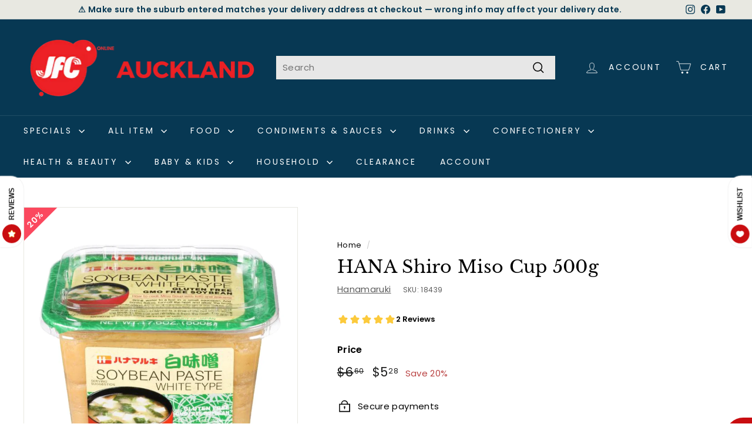

--- FILE ---
content_type: text/html; charset=utf-8
request_url: https://ack.jfconline.co.nz/products/hana-shiro-miso-cup-500g
body_size: 51308
content:
<!doctype html>
<html class="no-js" lang="en" dir="ltr">
<head>
  <meta charset="utf-8">
  <meta http-equiv="X-UA-Compatible" content="IE=edge,chrome=1">
  <meta name="viewport" content="width=device-width,initial-scale=1">
  <meta name="theme-color" content="#073853">
  <link rel="canonical" href="https://ack.jfconline.co.nz/products/hana-shiro-miso-cup-500g">
  <link rel="preload" as="script" href="//ack.jfconline.co.nz/cdn/shop/t/10/assets/theme.js?v=7567998370159827021723104069">
  <link rel="preconnect" href="https://cdn.shopify.com" crossorigin>
  <link rel="preconnect" href="https://fonts.shopifycdn.com" crossorigin>
  <link rel="dns-prefetch" href="https://productreviews.shopifycdn.com">
  <link rel="dns-prefetch" href="https://ajax.googleapis.com">
  <link rel="dns-prefetch" href="https://maps.googleapis.com">
  <link rel="dns-prefetch" href="https://maps.gstatic.com"><link rel="shortcut icon" href="//ack.jfconline.co.nz/cdn/shop/files/nz_c6ae02e1-7d3b-4c96-a857-a958cdbfa863_32x32.png?v=1633565345" type="image/png" /><title>HANA Shiro Miso Cup 500g
&ndash; JFC New Zealand Ltd
</title>
<meta name="description" content="High koji content gives you natural sweetness and a fresh flavor. Mildly aromatic and well balanced white miso.Made in/Product of: Japan"><meta property="og:site_name" content="JFC New Zealand Ltd">
  <meta property="og:url" content="https://ack.jfconline.co.nz/products/hana-shiro-miso-cup-500g">
  <meta property="og:title" content="HANA Shiro Miso Cup 500g">
  <meta property="og:type" content="product">
  <meta property="og:description" content="High koji content gives you natural sweetness and a fresh flavor. Mildly aromatic and well balanced white miso.Made in/Product of: Japan"><meta property="og:image" content="http://ack.jfconline.co.nz/cdn/shop/products/18439.png?v=1648078908">
    <meta property="og:image:secure_url" content="https://ack.jfconline.co.nz/cdn/shop/products/18439.png?v=1648078908">
    <meta property="og:image:width" content="1080">
    <meta property="og:image:height" content="1080"><meta name="twitter:site" content="@">
  <meta name="twitter:card" content="summary_large_image">
  <meta name="twitter:title" content="HANA Shiro Miso Cup 500g">
  <meta name="twitter:description" content="High koji content gives you natural sweetness and a fresh flavor. Mildly aromatic and well balanced white miso.Made in/Product of: Japan">
<link rel="stylesheet" href="//ack.jfconline.co.nz/cdn/shop/t/10/assets/country-flags.css"><style data-shopify>@font-face {
  font-family: "Libre Baskerville";
  font-weight: 400;
  font-style: normal;
  font-display: swap;
  src: url("//ack.jfconline.co.nz/cdn/fonts/libre_baskerville/librebaskerville_n4.2ec9ee517e3ce28d5f1e6c6e75efd8a97e59c189.woff2") format("woff2"),
       url("//ack.jfconline.co.nz/cdn/fonts/libre_baskerville/librebaskerville_n4.323789551b85098885c8eccedfb1bd8f25f56007.woff") format("woff");
}

  @font-face {
  font-family: Poppins;
  font-weight: 400;
  font-style: normal;
  font-display: swap;
  src: url("//ack.jfconline.co.nz/cdn/fonts/poppins/poppins_n4.0ba78fa5af9b0e1a374041b3ceaadf0a43b41362.woff2") format("woff2"),
       url("//ack.jfconline.co.nz/cdn/fonts/poppins/poppins_n4.214741a72ff2596839fc9760ee7a770386cf16ca.woff") format("woff");
}


  @font-face {
  font-family: Poppins;
  font-weight: 600;
  font-style: normal;
  font-display: swap;
  src: url("//ack.jfconline.co.nz/cdn/fonts/poppins/poppins_n6.aa29d4918bc243723d56b59572e18228ed0786f6.woff2") format("woff2"),
       url("//ack.jfconline.co.nz/cdn/fonts/poppins/poppins_n6.5f815d845fe073750885d5b7e619ee00e8111208.woff") format("woff");
}

  @font-face {
  font-family: Poppins;
  font-weight: 400;
  font-style: italic;
  font-display: swap;
  src: url("//ack.jfconline.co.nz/cdn/fonts/poppins/poppins_i4.846ad1e22474f856bd6b81ba4585a60799a9f5d2.woff2") format("woff2"),
       url("//ack.jfconline.co.nz/cdn/fonts/poppins/poppins_i4.56b43284e8b52fc64c1fd271f289a39e8477e9ec.woff") format("woff");
}

  @font-face {
  font-family: Poppins;
  font-weight: 600;
  font-style: italic;
  font-display: swap;
  src: url("//ack.jfconline.co.nz/cdn/fonts/poppins/poppins_i6.bb8044d6203f492888d626dafda3c2999253e8e9.woff2") format("woff2"),
       url("//ack.jfconline.co.nz/cdn/fonts/poppins/poppins_i6.e233dec1a61b1e7dead9f920159eda42280a02c3.woff") format("woff");
}

</style><link href="//ack.jfconline.co.nz/cdn/shop/t/10/assets/theme.css?v=103923212827872302781696314846" rel="stylesheet" type="text/css" media="all" />
  <link href="//ack.jfconline.co.nz/cdn/shop/t/10/assets/next.css?v=17560006990884866511685070537" rel="stylesheet" type="text/css" media="all" />
<style data-shopify>:root {
    --typeHeaderPrimary: "Libre Baskerville";
    --typeHeaderFallback: serif;
    --typeHeaderSize: 35px;
    --typeHeaderWeight: 400;
    --typeHeaderLineHeight: 1.2;
    --typeHeaderSpacing: 0.01em;

    --typeBasePrimary:Poppins;
    --typeBaseFallback:sans-serif;
    --typeBaseSize: 15px;
    --typeBaseWeight: 400;
    --typeBaseSpacing: 0.025em;
    --typeBaseLineHeight: 1.5;

    --colorSmallImageBg: #ffffff;
    --colorSmallImageBgDark: #f7f7f7;
    --colorLargeImageBg: #e7e7e7;
    --colorLargeImageBgLight: #ffffff;

    --iconWeight: 4px;
    --iconLinecaps: miter;

    
      --buttonRadius: 0;
      --btnPadding: 11px 20px;
    

    
      --roundness: 0;
    

    
      --gridThickness: 0;
    

    --productTileMargin: 10%;
    --collectionTileMargin: 17%;

    --swatchSize: 40px;
  }

  @media screen and (max-width: 768px) {
    :root {
      --typeBaseSize: 13px;

      
        --roundness: 0;
        --btnPadding: 9px 17px;
      
    }
  }</style><script>
    document.documentElement.className = document.documentElement.className.replace('no-js', 'js');

    window.theme = window.theme || {};
    theme.routes = {
      home: "/",
      collections: "/collections",
      cart: "/cart.js",
      cartPage: "/cart",
      cartAdd: "/cart/add.js",
      cartChange: "/cart/change.js",
      search: "/search",
      predictiveSearch: "/search/suggest"
    };

    theme.strings = {
      soldOut: "Sold Out",
      unavailable: "Unavailable",
      inStockLabel: "In stock, ready to ship",
      oneStockLabel: "Low stock - [count] item left",
      otherStockLabel: "Low stock - [count] items left",
      willNotShipUntil: "Ready to ship [date]",
      willBeInStockAfter: "Back in stock [date]",
      waitingForStock: "Inventory on the way",
      savePrice: "Save [saved_amount]",
      cartEmpty: "Your cart is currently empty.",
      cartTermsConfirmation: "You must agree with the terms and conditions of sales to check out",
      searchCollections: "Collections",
      searchPages: "Pages",
      searchArticles: "Articles",
      maxQuantity: "You can only have [quantity] of [title] in your cart."
    };
    theme.settings = {
      cartType: "page",
      isCustomerTemplate: false,
      moneyFormat: "${{amount}}",
      saveType: "percent",
      productImageSize: "square",
      productImageCover: false,
      predictiveSearch: true,
      predictiveSearchType: null,
      superScriptSetting: true,
      superScriptPrice: true,
      quickView: true,
      quickAdd: true,
      themeName: 'Expanse',
      themeVersion: "4.3.4"
    };
  </script>

  <script>window.performance && window.performance.mark && window.performance.mark('shopify.content_for_header.start');</script><meta name="google-site-verification" content="ueZG7ti73uGPjaTL5Fi8E8GyG8NO2amXwZb4QDhAoDA">
<meta name="facebook-domain-verification" content="wgadf5clwlpmbd6wxwnkg3aa0mjm32">
<meta id="shopify-digital-wallet" name="shopify-digital-wallet" content="/57505480885/digital_wallets/dialog">
<meta name="shopify-checkout-api-token" content="c9698cead70c2f40ee9c171185b6699f">
<link rel="alternate" type="application/json+oembed" href="https://ack.jfconline.co.nz/products/hana-shiro-miso-cup-500g.oembed">
<script async="async" src="/checkouts/internal/preloads.js?locale=en-NZ"></script>
<link rel="preconnect" href="https://shop.app" crossorigin="anonymous">
<script async="async" src="https://shop.app/checkouts/internal/preloads.js?locale=en-NZ&shop_id=57505480885" crossorigin="anonymous"></script>
<script id="apple-pay-shop-capabilities" type="application/json">{"shopId":57505480885,"countryCode":"NZ","currencyCode":"NZD","merchantCapabilities":["supports3DS"],"merchantId":"gid:\/\/shopify\/Shop\/57505480885","merchantName":"JFC New Zealand Ltd","requiredBillingContactFields":["postalAddress","email","phone"],"requiredShippingContactFields":["postalAddress","email","phone"],"shippingType":"shipping","supportedNetworks":["visa","masterCard","amex","jcb"],"total":{"type":"pending","label":"JFC New Zealand Ltd","amount":"1.00"},"shopifyPaymentsEnabled":true,"supportsSubscriptions":true}</script>
<script id="shopify-features" type="application/json">{"accessToken":"c9698cead70c2f40ee9c171185b6699f","betas":["rich-media-storefront-analytics"],"domain":"ack.jfconline.co.nz","predictiveSearch":true,"shopId":57505480885,"locale":"en"}</script>
<script>var Shopify = Shopify || {};
Shopify.shop = "jfc-online.myshopify.com";
Shopify.locale = "en";
Shopify.currency = {"active":"NZD","rate":"1.0"};
Shopify.country = "NZ";
Shopify.theme = {"name":"Okita2","id":131133669557,"schema_name":"Expanse","schema_version":"4.3.4","theme_store_id":902,"role":"main"};
Shopify.theme.handle = "null";
Shopify.theme.style = {"id":null,"handle":null};
Shopify.cdnHost = "ack.jfconline.co.nz/cdn";
Shopify.routes = Shopify.routes || {};
Shopify.routes.root = "/";</script>
<script type="module">!function(o){(o.Shopify=o.Shopify||{}).modules=!0}(window);</script>
<script>!function(o){function n(){var o=[];function n(){o.push(Array.prototype.slice.apply(arguments))}return n.q=o,n}var t=o.Shopify=o.Shopify||{};t.loadFeatures=n(),t.autoloadFeatures=n()}(window);</script>
<script>
  window.ShopifyPay = window.ShopifyPay || {};
  window.ShopifyPay.apiHost = "shop.app\/pay";
  window.ShopifyPay.redirectState = null;
</script>
<script id="shop-js-analytics" type="application/json">{"pageType":"product"}</script>
<script defer="defer" async type="module" src="//ack.jfconline.co.nz/cdn/shopifycloud/shop-js/modules/v2/client.init-shop-cart-sync_BN7fPSNr.en.esm.js"></script>
<script defer="defer" async type="module" src="//ack.jfconline.co.nz/cdn/shopifycloud/shop-js/modules/v2/chunk.common_Cbph3Kss.esm.js"></script>
<script defer="defer" async type="module" src="//ack.jfconline.co.nz/cdn/shopifycloud/shop-js/modules/v2/chunk.modal_DKumMAJ1.esm.js"></script>
<script type="module">
  await import("//ack.jfconline.co.nz/cdn/shopifycloud/shop-js/modules/v2/client.init-shop-cart-sync_BN7fPSNr.en.esm.js");
await import("//ack.jfconline.co.nz/cdn/shopifycloud/shop-js/modules/v2/chunk.common_Cbph3Kss.esm.js");
await import("//ack.jfconline.co.nz/cdn/shopifycloud/shop-js/modules/v2/chunk.modal_DKumMAJ1.esm.js");

  window.Shopify.SignInWithShop?.initShopCartSync?.({"fedCMEnabled":true,"windoidEnabled":true});

</script>
<script>
  window.Shopify = window.Shopify || {};
  if (!window.Shopify.featureAssets) window.Shopify.featureAssets = {};
  window.Shopify.featureAssets['shop-js'] = {"shop-cart-sync":["modules/v2/client.shop-cart-sync_CJVUk8Jm.en.esm.js","modules/v2/chunk.common_Cbph3Kss.esm.js","modules/v2/chunk.modal_DKumMAJ1.esm.js"],"init-fed-cm":["modules/v2/client.init-fed-cm_7Fvt41F4.en.esm.js","modules/v2/chunk.common_Cbph3Kss.esm.js","modules/v2/chunk.modal_DKumMAJ1.esm.js"],"init-shop-email-lookup-coordinator":["modules/v2/client.init-shop-email-lookup-coordinator_Cc088_bR.en.esm.js","modules/v2/chunk.common_Cbph3Kss.esm.js","modules/v2/chunk.modal_DKumMAJ1.esm.js"],"init-windoid":["modules/v2/client.init-windoid_hPopwJRj.en.esm.js","modules/v2/chunk.common_Cbph3Kss.esm.js","modules/v2/chunk.modal_DKumMAJ1.esm.js"],"shop-button":["modules/v2/client.shop-button_B0jaPSNF.en.esm.js","modules/v2/chunk.common_Cbph3Kss.esm.js","modules/v2/chunk.modal_DKumMAJ1.esm.js"],"shop-cash-offers":["modules/v2/client.shop-cash-offers_DPIskqss.en.esm.js","modules/v2/chunk.common_Cbph3Kss.esm.js","modules/v2/chunk.modal_DKumMAJ1.esm.js"],"shop-toast-manager":["modules/v2/client.shop-toast-manager_CK7RT69O.en.esm.js","modules/v2/chunk.common_Cbph3Kss.esm.js","modules/v2/chunk.modal_DKumMAJ1.esm.js"],"init-shop-cart-sync":["modules/v2/client.init-shop-cart-sync_BN7fPSNr.en.esm.js","modules/v2/chunk.common_Cbph3Kss.esm.js","modules/v2/chunk.modal_DKumMAJ1.esm.js"],"init-customer-accounts-sign-up":["modules/v2/client.init-customer-accounts-sign-up_CfPf4CXf.en.esm.js","modules/v2/client.shop-login-button_DeIztwXF.en.esm.js","modules/v2/chunk.common_Cbph3Kss.esm.js","modules/v2/chunk.modal_DKumMAJ1.esm.js"],"pay-button":["modules/v2/client.pay-button_CgIwFSYN.en.esm.js","modules/v2/chunk.common_Cbph3Kss.esm.js","modules/v2/chunk.modal_DKumMAJ1.esm.js"],"init-customer-accounts":["modules/v2/client.init-customer-accounts_DQ3x16JI.en.esm.js","modules/v2/client.shop-login-button_DeIztwXF.en.esm.js","modules/v2/chunk.common_Cbph3Kss.esm.js","modules/v2/chunk.modal_DKumMAJ1.esm.js"],"avatar":["modules/v2/client.avatar_BTnouDA3.en.esm.js"],"init-shop-for-new-customer-accounts":["modules/v2/client.init-shop-for-new-customer-accounts_CsZy_esa.en.esm.js","modules/v2/client.shop-login-button_DeIztwXF.en.esm.js","modules/v2/chunk.common_Cbph3Kss.esm.js","modules/v2/chunk.modal_DKumMAJ1.esm.js"],"shop-follow-button":["modules/v2/client.shop-follow-button_BRMJjgGd.en.esm.js","modules/v2/chunk.common_Cbph3Kss.esm.js","modules/v2/chunk.modal_DKumMAJ1.esm.js"],"checkout-modal":["modules/v2/client.checkout-modal_B9Drz_yf.en.esm.js","modules/v2/chunk.common_Cbph3Kss.esm.js","modules/v2/chunk.modal_DKumMAJ1.esm.js"],"shop-login-button":["modules/v2/client.shop-login-button_DeIztwXF.en.esm.js","modules/v2/chunk.common_Cbph3Kss.esm.js","modules/v2/chunk.modal_DKumMAJ1.esm.js"],"lead-capture":["modules/v2/client.lead-capture_DXYzFM3R.en.esm.js","modules/v2/chunk.common_Cbph3Kss.esm.js","modules/v2/chunk.modal_DKumMAJ1.esm.js"],"shop-login":["modules/v2/client.shop-login_CA5pJqmO.en.esm.js","modules/v2/chunk.common_Cbph3Kss.esm.js","modules/v2/chunk.modal_DKumMAJ1.esm.js"],"payment-terms":["modules/v2/client.payment-terms_BxzfvcZJ.en.esm.js","modules/v2/chunk.common_Cbph3Kss.esm.js","modules/v2/chunk.modal_DKumMAJ1.esm.js"]};
</script>
<script>(function() {
  var isLoaded = false;
  function asyncLoad() {
    if (isLoaded) return;
    isLoaded = true;
    var urls = ["https:\/\/cdn.recovermycart.com\/scripts\/keepcart\/CartJS.min.js?shop=jfc-online.myshopify.com\u0026shop=jfc-online.myshopify.com","https:\/\/cdn.logbase.io\/lb-upsell-wrapper.js?shop=jfc-online.myshopify.com","https:\/\/www.pxucdn.com\/apps\/uso.js?shop=jfc-online.myshopify.com"];
    for (var i = 0; i < urls.length; i++) {
      var s = document.createElement('script');
      s.type = 'text/javascript';
      s.async = true;
      s.src = urls[i];
      var x = document.getElementsByTagName('script')[0];
      x.parentNode.insertBefore(s, x);
    }
  };
  if(window.attachEvent) {
    window.attachEvent('onload', asyncLoad);
  } else {
    window.addEventListener('load', asyncLoad, false);
  }
})();</script>
<script id="__st">var __st={"a":57505480885,"offset":46800,"reqid":"a3ea7147-8615-45e7-a0fd-5b893542fff5-1770150598","pageurl":"ack.jfconline.co.nz\/products\/hana-shiro-miso-cup-500g","u":"c58288498291","p":"product","rtyp":"product","rid":6887625392309};</script>
<script>window.ShopifyPaypalV4VisibilityTracking = true;</script>
<script id="captcha-bootstrap">!function(){'use strict';const t='contact',e='account',n='new_comment',o=[[t,t],['blogs',n],['comments',n],[t,'customer']],c=[[e,'customer_login'],[e,'guest_login'],[e,'recover_customer_password'],[e,'create_customer']],r=t=>t.map((([t,e])=>`form[action*='/${t}']:not([data-nocaptcha='true']) input[name='form_type'][value='${e}']`)).join(','),a=t=>()=>t?[...document.querySelectorAll(t)].map((t=>t.form)):[];function s(){const t=[...o],e=r(t);return a(e)}const i='password',u='form_key',d=['recaptcha-v3-token','g-recaptcha-response','h-captcha-response',i],f=()=>{try{return window.sessionStorage}catch{return}},m='__shopify_v',_=t=>t.elements[u];function p(t,e,n=!1){try{const o=window.sessionStorage,c=JSON.parse(o.getItem(e)),{data:r}=function(t){const{data:e,action:n}=t;return t[m]||n?{data:e,action:n}:{data:t,action:n}}(c);for(const[e,n]of Object.entries(r))t.elements[e]&&(t.elements[e].value=n);n&&o.removeItem(e)}catch(o){console.error('form repopulation failed',{error:o})}}const l='form_type',E='cptcha';function T(t){t.dataset[E]=!0}const w=window,h=w.document,L='Shopify',v='ce_forms',y='captcha';let A=!1;((t,e)=>{const n=(g='f06e6c50-85a8-45c8-87d0-21a2b65856fe',I='https://cdn.shopify.com/shopifycloud/storefront-forms-hcaptcha/ce_storefront_forms_captcha_hcaptcha.v1.5.2.iife.js',D={infoText:'Protected by hCaptcha',privacyText:'Privacy',termsText:'Terms'},(t,e,n)=>{const o=w[L][v],c=o.bindForm;if(c)return c(t,g,e,D).then(n);var r;o.q.push([[t,g,e,D],n]),r=I,A||(h.body.append(Object.assign(h.createElement('script'),{id:'captcha-provider',async:!0,src:r})),A=!0)});var g,I,D;w[L]=w[L]||{},w[L][v]=w[L][v]||{},w[L][v].q=[],w[L][y]=w[L][y]||{},w[L][y].protect=function(t,e){n(t,void 0,e),T(t)},Object.freeze(w[L][y]),function(t,e,n,w,h,L){const[v,y,A,g]=function(t,e,n){const i=e?o:[],u=t?c:[],d=[...i,...u],f=r(d),m=r(i),_=r(d.filter((([t,e])=>n.includes(e))));return[a(f),a(m),a(_),s()]}(w,h,L),I=t=>{const e=t.target;return e instanceof HTMLFormElement?e:e&&e.form},D=t=>v().includes(t);t.addEventListener('submit',(t=>{const e=I(t);if(!e)return;const n=D(e)&&!e.dataset.hcaptchaBound&&!e.dataset.recaptchaBound,o=_(e),c=g().includes(e)&&(!o||!o.value);(n||c)&&t.preventDefault(),c&&!n&&(function(t){try{if(!f())return;!function(t){const e=f();if(!e)return;const n=_(t);if(!n)return;const o=n.value;o&&e.removeItem(o)}(t);const e=Array.from(Array(32),(()=>Math.random().toString(36)[2])).join('');!function(t,e){_(t)||t.append(Object.assign(document.createElement('input'),{type:'hidden',name:u})),t.elements[u].value=e}(t,e),function(t,e){const n=f();if(!n)return;const o=[...t.querySelectorAll(`input[type='${i}']`)].map((({name:t})=>t)),c=[...d,...o],r={};for(const[a,s]of new FormData(t).entries())c.includes(a)||(r[a]=s);n.setItem(e,JSON.stringify({[m]:1,action:t.action,data:r}))}(t,e)}catch(e){console.error('failed to persist form',e)}}(e),e.submit())}));const S=(t,e)=>{t&&!t.dataset[E]&&(n(t,e.some((e=>e===t))),T(t))};for(const o of['focusin','change'])t.addEventListener(o,(t=>{const e=I(t);D(e)&&S(e,y())}));const B=e.get('form_key'),M=e.get(l),P=B&&M;t.addEventListener('DOMContentLoaded',(()=>{const t=y();if(P)for(const e of t)e.elements[l].value===M&&p(e,B);[...new Set([...A(),...v().filter((t=>'true'===t.dataset.shopifyCaptcha))])].forEach((e=>S(e,t)))}))}(h,new URLSearchParams(w.location.search),n,t,e,['guest_login'])})(!0,!0)}();</script>
<script integrity="sha256-4kQ18oKyAcykRKYeNunJcIwy7WH5gtpwJnB7kiuLZ1E=" data-source-attribution="shopify.loadfeatures" defer="defer" src="//ack.jfconline.co.nz/cdn/shopifycloud/storefront/assets/storefront/load_feature-a0a9edcb.js" crossorigin="anonymous"></script>
<script crossorigin="anonymous" defer="defer" src="//ack.jfconline.co.nz/cdn/shopifycloud/storefront/assets/shopify_pay/storefront-65b4c6d7.js?v=20250812"></script>
<script data-source-attribution="shopify.dynamic_checkout.dynamic.init">var Shopify=Shopify||{};Shopify.PaymentButton=Shopify.PaymentButton||{isStorefrontPortableWallets:!0,init:function(){window.Shopify.PaymentButton.init=function(){};var t=document.createElement("script");t.src="https://ack.jfconline.co.nz/cdn/shopifycloud/portable-wallets/latest/portable-wallets.en.js",t.type="module",document.head.appendChild(t)}};
</script>
<script data-source-attribution="shopify.dynamic_checkout.buyer_consent">
  function portableWalletsHideBuyerConsent(e){var t=document.getElementById("shopify-buyer-consent"),n=document.getElementById("shopify-subscription-policy-button");t&&n&&(t.classList.add("hidden"),t.setAttribute("aria-hidden","true"),n.removeEventListener("click",e))}function portableWalletsShowBuyerConsent(e){var t=document.getElementById("shopify-buyer-consent"),n=document.getElementById("shopify-subscription-policy-button");t&&n&&(t.classList.remove("hidden"),t.removeAttribute("aria-hidden"),n.addEventListener("click",e))}window.Shopify?.PaymentButton&&(window.Shopify.PaymentButton.hideBuyerConsent=portableWalletsHideBuyerConsent,window.Shopify.PaymentButton.showBuyerConsent=portableWalletsShowBuyerConsent);
</script>
<script data-source-attribution="shopify.dynamic_checkout.cart.bootstrap">document.addEventListener("DOMContentLoaded",(function(){function t(){return document.querySelector("shopify-accelerated-checkout-cart, shopify-accelerated-checkout")}if(t())Shopify.PaymentButton.init();else{new MutationObserver((function(e,n){t()&&(Shopify.PaymentButton.init(),n.disconnect())})).observe(document.body,{childList:!0,subtree:!0})}}));
</script>
<link id="shopify-accelerated-checkout-styles" rel="stylesheet" media="screen" href="https://ack.jfconline.co.nz/cdn/shopifycloud/portable-wallets/latest/accelerated-checkout-backwards-compat.css" crossorigin="anonymous">
<style id="shopify-accelerated-checkout-cart">
        #shopify-buyer-consent {
  margin-top: 1em;
  display: inline-block;
  width: 100%;
}

#shopify-buyer-consent.hidden {
  display: none;
}

#shopify-subscription-policy-button {
  background: none;
  border: none;
  padding: 0;
  text-decoration: underline;
  font-size: inherit;
  cursor: pointer;
}

#shopify-subscription-policy-button::before {
  box-shadow: none;
}

      </style>

<script>window.performance && window.performance.mark && window.performance.mark('shopify.content_for_header.end');</script>

  <script src="//ack.jfconline.co.nz/cdn/shop/t/10/assets/vendor-scripts-v2.js?v=28795867768355101311685070518" defer="defer"></script>
  <script src="//ack.jfconline.co.nz/cdn/shop/t/10/assets/theme.js?v=7567998370159827021723104069" defer="defer"></script>
  <script src="//ack.jfconline.co.nz/cdn/shop/t/10/assets/next.js?v=131372909002363781041685070517" defer="defer"></script>
<!-- BEGIN app block: shopify://apps/sales-discounts/blocks/sale-labels/29205fb1-2e68-4d81-a905-d828a51c8413 --><style>#Product-Slider>div+div .hc-sale-tag,.Product__Gallery--stack .Product__SlideItem+.Product__SlideItem .hc-sale-tag,.\#product-card-badge.\@type\:sale,.badge--on-sale,.badge--onsale,.badge.color-sale,.badge.onsale,.flag.sale,.grid-product__on-sale,.grid-product__tag--sale,.hc-sale-tag+.ProductItem__Wrapper .ProductItem__Label,.hc-sale-tag+.badge__container,.hc-sale-tag+.card__inner .badge,.hc-sale-tag+.card__inner+.card__content .card__badge,.hc-sale-tag+link+.card-wrapper .card__badge,.hc-sale-tag+.card__wrapper .card__badge,.hc-sale-tag+.image-wrapper .product-item__badge,.hc-sale-tag+.product--labels,.hc-sale-tag+.product-item__image-wrapper .product-item__label-list,.hc-sale-tag+a .label,.hc-sale-tag+img+.product-item__meta+.product-item__badge,.label .overlay-sale,.lbl.on-sale,.media-column+.media-column .hc-sale-tag,.price__badge-sale,.product-badge--sale,.product-badge__sale,.product-card__label--sale,.product-item__badge--sale,.product-label--on-sale,.product-label--sale,.product-label.sale,.product__badge--sale,.product__badge__item--sale,.product__media-icon,.productitem__badge--sale,.sale-badge,.sale-box,.sale-item.icn,.sale-sticker,.sale_banner,.theme-img+.theme-img .hc-sale-tag,.hc-sale-tag+a+.badge,.hc-sale-tag+div .badge{display:none!important}.facets__display{z-index:3!important}.indiv-product .hc-sale-tag,.product-item--with-hover-swatches .hc-sale-tag,.product-recommendations .hc-sale-tag{z-index:3}#Product-Slider .hc-sale-tag{z-index:6}.product-holder .hc-sale-tag{z-index:9}.apply-gallery-animation .hc-product-page{z-index:10}.product-card.relative.flex.flex-col .hc-sale-tag{z-index:21}@media only screen and (min-width:750px){.product-gallery-item+.product-gallery-item .hc-sale-tag,.product__slide+.product__slide .hc-sale-tag,.yv-product-slider-item+.yv-product-slider-item .hc-sale-tag{display:none!important}}@media (min-width:960px){.product__media-item+.product__media-item .hc-sale-tag,.splide__slide+.splide__slide .hc-sale-tag{display:none!important}}
</style>
<script>
  let hcSaleLabelSettings = {
    domain: "jfc-online.myshopify.com",
    variants: [{"id":40662299181237,"title":"Default Title","option1":"Default Title","option2":null,"option3":null,"sku":"18439","requires_shipping":true,"taxable":false,"featured_image":null,"available":true,"name":"HANA Shiro Miso Cup 500g","public_title":null,"options":["Default Title"],"price":528,"weight":530,"compare_at_price":660,"inventory_management":"shopify","barcode":null,"requires_selling_plan":false,"selling_plan_allocations":[],"quantity_rule":{"min":1,"max":null,"increment":1}}],
    selectedVariant: {"id":40662299181237,"title":"Default Title","option1":"Default Title","option2":null,"option3":null,"sku":"18439","requires_shipping":true,"taxable":false,"featured_image":null,"available":true,"name":"HANA Shiro Miso Cup 500g","public_title":null,"options":["Default Title"],"price":528,"weight":530,"compare_at_price":660,"inventory_management":"shopify","barcode":null,"requires_selling_plan":false,"selling_plan_allocations":[],"quantity_rule":{"min":1,"max":null,"increment":1}},
    productPageImages: ["\/\/ack.jfconline.co.nz\/cdn\/shop\/products\/18439.png?v=1648078908"],
    
  }
</script>
<style>.hc-sale-tag{z-index:2;font-size:14px;display:inline-block;height:0;width:0;position:absolute!important;left:-26px;top:-6px;padding:0;border-bottom:40px solid #fb485e;border-right:40px solid transparent;border-left:40px solid transparent;transform:rotate(
-45deg);background:transparent!important;color:#fff;font-weight:700}.hc-sale-tag span{position:relative;display:block;height:40px;line-height:40px;width:80px;text-align:center;margin-left:-40px;margin-top:8px}.hc-sale-tag{border-bottom-color:#fb485e!important;color:#ffffff!important;}.hc-sale-tag span{color:#ffffff!important}</style><script>document.addEventListener("DOMContentLoaded",function(){"undefined"!=typeof hcVariants&&function(e){function t(e,t,a){return function(){if(a)return t.apply(this,arguments),e.apply(this,arguments);var n=e.apply(this,arguments);return t.apply(this,arguments),n}}var a=null;function n(){var t=window.location.search.replace(/.*variant=(\d+).*/,"$1");t&&t!=a&&(a=t,e(t))}window.history.pushState=t(history.pushState,n),window.history.replaceState=t(history.replaceState,n),window.addEventListener("popstate",n)}(function(e){let t=null;for(var a=0;a<hcVariants.length;a++)if(hcVariants[a].id==e){t=hcVariants[a];var n=document.querySelectorAll(".hc-product-page.hc-sale-tag");if(t.compare_at_price&&t.compare_at_price>t.price){var r=100*(t.compare_at_price-t.price)/t.compare_at_price;if(null!=r)for(a=0;a<n.length;a++)n[a].childNodes[0].textContent=r.toFixed(0)+"%",n[a].style.display="block";else for(a=0;a<n.length;a++)n[a].style.display="none"}else for(a=0;a<n.length;a++)n[a].style.display="none";break}})});</script> 


<!-- END app block --><!-- BEGIN app block: shopify://apps/zapiet-pickup-delivery/blocks/app-embed/5599aff0-8af1-473a-a372-ecd72a32b4d5 -->









    <style>#storePickupApp {
}</style>




<script type="text/javascript">
    var zapietTranslations = {};

    window.ZapietMethods = {"shipping":{"active":false,"enabled":false,"name":"Shipping","sort":1,"status":{"condition":"price","operator":"morethan","value":0,"enabled":true,"product_conditions":{"enabled":false,"value":"Delivery Only,Pickup Only","enable":false,"property":"tags","hide_button":false}},"button":{"type":"default","default":null,"hover":"","active":null}},"delivery":{"active":true,"enabled":true,"name":"Delivery","sort":2,"status":{"condition":"price","operator":"morethan","value":0,"enabled":true,"product_conditions":{"enabled":false,"value":"Pickup Only,Shipping Only","enable":false,"property":"tags","hide_button":false}},"button":{"type":"default","default":null,"hover":"","active":null}},"pickup":{"active":false,"enabled":true,"name":"Pickup","sort":3,"status":{"condition":"price","operator":"morethan","value":0,"enabled":true,"product_conditions":{"enabled":false,"value":"Delivery Only,Shipping Only","enable":false,"property":"tags","hide_button":false}},"button":{"type":"default","default":null,"hover":"","active":null}}}
    window.ZapietEvent = {
        listen: function(eventKey, callback) {
            if (!this.listeners) {
                this.listeners = [];
            }
            this.listeners.push({
                eventKey: eventKey,
                callback: callback
            });
        },
    };

    

    
        
        var language_settings = {"enable_app":true,"enable_geo_search_for_pickups":false,"pickup_region_filter_enabled":true,"pickup_region_filter_field":null,"currency":"NZD","weight_format":"kg","pickup.enable_map":false,"delivery_validation_method":"partial_postcode_matching","base_country_name":"New Zealand","base_country_code":"NZ","method_display_style":"default","default_method_display_style":"classic","date_format":"l, F j, Y","time_format":"h:i A","week_day_start":"Sun","pickup_address_format":"<span class=\"&quot;name&quot;\"><strong>{{company_name}}</strong></span><span class=\"&quot;address&quot;\">{{address_line_1}}<br />{{city}}, {{postal_code}}</span><span class=\"&quot;distance&quot;\">{{distance}}</span>{{more_information}}","rates_enabled":true,"payment_customization_enabled":false,"distance_format":"km","enable_delivery_address_autocompletion":false,"enable_delivery_current_location":false,"enable_pickup_address_autocompletion":false,"pickup_date_picker_enabled":true,"pickup_time_picker_enabled":true,"delivery_note_enabled":false,"delivery_note_required":false,"delivery_date_picker_enabled":true,"delivery_time_picker_enabled":false,"shipping.date_picker_enabled":false,"delivery_validate_cart":false,"pickup_validate_cart":false,"gmak":"","enable_checkout_locale":true,"enable_checkout_url":true,"disable_widget_for_digital_items":false,"disable_widget_for_product_handles":"gift-card","colors":{"widget_active_background_color":null,"widget_active_border_color":null,"widget_active_icon_color":null,"widget_active_text_color":null,"widget_inactive_background_color":null,"widget_inactive_border_color":null,"widget_inactive_icon_color":null,"widget_inactive_text_color":null},"delivery_validator":{"enabled":false,"show_on_page_load":true,"sticky":true},"checkout":{"delivery":{"discount_code":"","prepopulate_shipping_address":true,"preselect_first_available_time":true},"pickup":{"discount_code":null,"prepopulate_shipping_address":true,"customer_phone_required":false,"preselect_first_location":true,"preselect_first_available_time":true},"shipping":{"discount_code":""}},"day_name_attribute_enabled":false,"methods":{"shipping":{"active":false,"enabled":false,"name":"Shipping","sort":1,"status":{"condition":"price","operator":"morethan","value":0,"enabled":true,"product_conditions":{"enabled":false,"value":"Delivery Only,Pickup Only","enable":false,"property":"tags","hide_button":false}},"button":{"type":"default","default":null,"hover":"","active":null}},"delivery":{"active":true,"enabled":true,"name":"Delivery","sort":2,"status":{"condition":"price","operator":"morethan","value":0,"enabled":true,"product_conditions":{"enabled":false,"value":"Pickup Only,Shipping Only","enable":false,"property":"tags","hide_button":false}},"button":{"type":"default","default":null,"hover":"","active":null}},"pickup":{"active":false,"enabled":true,"name":"Pickup","sort":3,"status":{"condition":"price","operator":"morethan","value":0,"enabled":true,"product_conditions":{"enabled":false,"value":"Delivery Only,Shipping Only","enable":false,"property":"tags","hide_button":false}},"button":{"type":"default","default":null,"hover":"","active":null}}},"translations":{"methods":{"shipping":"Shipping","pickup":"Pickups","delivery":"Delivery"},"calendar":{"january":"January","february":"February","march":"March","april":"April","may":"May","june":"June","july":"July","august":"August","september":"September","october":"October","november":"November","december":"December","sunday":"Sun","monday":"Mon","tuesday":"Tue","wednesday":"Wed","thursday":"Thu","friday":"Fri","saturday":"Sat","today":"","close":"","labelMonthNext":"Next month","labelMonthPrev":"Previous month","labelMonthSelect":"Select a month","labelYearSelect":"Select a year","and":"and","between":"between"},"pickup":{"checkout_button":"Checkout","location_label":"Choose a location.","could_not_find_location":"Sorry, we could not find your location.","datepicker_label":"Choose a date and time.","datepicker_placeholder":"Choose a date and time.","date_time_output":"{{DATE}} at {{TIME}}","location_placeholder":"Enter your postal code","filter_by_region_placeholder":"Filter by region","heading":"Store Pickup","note":"","max_order_total":"Maximum order value for pickup is $0.00","max_order_weight":"Maximum order weight for pickup is {{ weight }}","min_order_total":"Minimum order value for pickup is $0.00","min_order_weight":"Minimum order weight for pickup is {{ weight }}","more_information":"More information","no_date_time_selected":"Please select a date & time.","no_locations_found":"Sorry, pickup is not available for your selected items.","no_locations_region":"Sorry, pickup is not available in your region.","cart_eligibility_error":"Sorry, pickup is not available for your selected items.","method_not_available":"Not available","opening_hours":"Opening hours","locations_found":"Please choose a pickup location, date and time:","preselect_first_available_time":"Select a time","dates_not_available":"Sorry, your selected items are not currently available for pickup.","location_error":"Please select a pickup location.","checkout_error":"Please select a date and time for pickup."},"delivery":{"checkout_button":"Checkout","could_not_find_location":"Sorry, we could not find your location.","datepicker_label":"Pick a date and time.","datepicker_placeholder":"Choose a date and time.","date_time_output":"{{DATE}} between {{SLOT_START_TIME}} and {{SLOT_END_TIME}}","delivery_validator_button_label":"Go","delivery_validator_eligible_button_label":"Continue shopping","delivery_validator_eligible_button_link":"#","delivery_validator_eligible_content":"To start shopping just click the button below","delivery_validator_eligible_heading":"Great, we deliver to your area!","delivery_validator_error_button_label":"Continue shopping","delivery_validator_error_button_link":"#","delivery_validator_error_content":"Sorry, it looks like we have encountered an unexpected error. Please try again.","delivery_validator_error_heading":"An error occured","delivery_validator_not_eligible_button_label":"Continue shopping","delivery_validator_not_eligible_button_link":"#","delivery_validator_not_eligible_content":"You are more then welcome to continue browsing our store","delivery_validator_not_eligible_heading":"Sorry, we do not deliver to your area","delivery_validator_placeholder":"Enter your postal code ...","delivery_validator_prelude":"Do we deliver?","available":"Great! You are eligible for delivery.","heading":"Home Delivery","note":"Enter your suburb name below to check if you’re eligible for local delivery. Make sure it matches your delivery address at checkout — otherwise, your delivery date may be affected.","max_order_total":"Maximum order value for delivery is $0.00","max_order_weight":"Maximum order weight for delivery is {{ weight }}","min_order_total":"Minimum order value for delivery is $0.00","min_order_weight":"Minimum order weight for delivery is {{ weight }}","no_date_time_selected":"Please select a date & time for delivery.","cart_eligibility_error":"Sorry, delivery is not available for your selected items.","method_not_available":"Not available","location_placeholder":"Enter your suburb name (e.g. Auckland Central)","preselect_first_available_time":"Select a time","not_available":"Sorry, delivery is not available in your area. (Please enter a valid suburb name)","dates_not_available":"Sorry, your selected items are not currently available for delivery.","checkout_error":"Please enter a valid zipcode and select your preferred date and time for delivery."},"shipping":{"checkout_button":"Checkout","datepicker_placeholder":"Choose a date and time.","heading":"Shipping","note":"Please click the checkout button to continue.","max_order_total":"Maximum order value for shipping is $0.00","max_order_weight":"Maximum order weight for shipping is {{ weight }}","min_order_total":"Minimum order value for shipping is $0.00","min_order_weight":"Minimum order weight for shipping is {{ weight }}","cart_eligibility_error":"Sorry, shipping is not available for your selected items.","method_not_available":"Not available","checkout_error":"Please choose a date for shipping."},"widget":{"no_delivery_options_available":"No delivery options are available for your products","daily_limits_modal_title":"Some items in your cart are unavailable for the selected date.","daily_limits_modal_description":"Select a different date or adjust your cart.","daily_limits_modal_close_button":"Review products","daily_limits_modal_change_date_button":"Change date","daily_limits_modal_out_of_stock_label":"Out of stock","daily_limits_modal_only_left_label":"Only {{ quantity }} left","sms_consent":"I would like to receive SMS notifications about my order updates.","no_checkout_method_error":"Please select a delivery option"},"order_status":{"pickup_details_heading":"Pickup details","pickup_details_text":"Your order will be ready for collection at our {{ Pickup-Location-Company }} location{% if Pickup-Date %} on {{ Pickup-Date | date: \"%A, %d %B\" }}{% if Pickup-Time %} at {{ Pickup-Time }}{% endif %}{% endif %}","delivery_details_heading":"Delivery details","delivery_details_text":"Your order will be delivered locally by our team{% if Delivery-Date %} on the {{ Delivery-Date | date: \"%A, %d %B\" }}{% if Delivery-Time %} between {{ Delivery-Time }}{% endif %}{% endif %}","shipping_details_heading":"Shipping details","shipping_details_text":"Your order will arrive soon{% if Shipping-Date %} on the {{ Shipping-Date | date: \"%A, %d %B\" }}{% endif %}"},"product_widget":{"title":"Delivery and pickup options:","pickup_at":"Pickup at {{ location }}","ready_for_collection":"Ready for collection from","on":"on","view_all_stores":"View all stores","pickup_not_available_item":"Pickup not available for this item","delivery_not_available_location":"Delivery not available for {{ postal_code }}","delivered_by":"Delivered by {{ date }}","delivered_today":"Delivered today","change":"Change","tomorrow":"tomorrow","today":"today","delivery_to":"Delivery to {{ postal_code }}","showing_options_for":"Showing options for {{ postal_code }}","modal_heading":"Select a store for pickup","modal_subheading":"Showing stores near {{ postal_code }}","show_opening_hours":"Show opening hours","hide_opening_hours":"Hide opening hours","closed":"Closed","input_placeholder":"Enter your postal code","input_button":"Check","input_error":"Add a postal code to check available delivery and pickup options.","pickup_available":"Pickup available","not_available":"Not available","select":"Select","selected":"Selected","find_a_store":"Find a store"},"shipping_language_code":"en","delivery_language_code":"en-US","pickup_language_code":"en-GB"},"default_language":"en","region":"us-2","api_region":"api-us","enable_zapiet_id_all_items":false,"widget_restore_state_on_load":false,"draft_orders_enabled":false,"preselect_checkout_method":true,"widget_show_could_not_locate_div_error":true,"checkout_extension_enabled":false,"show_pickup_consent_checkbox":false,"show_delivery_consent_checkbox":false,"subscription_paused":false,"pickup_note_enabled":false,"pickup_note_required":false,"shipping_note_enabled":false,"shipping_note_required":false};
        zapietTranslations["en"] = language_settings.translations;
    

    function initializeZapietApp() {
        var products = [];

        

        window.ZapietCachedSettings = {
            cached_config: {"enable_app":true,"enable_geo_search_for_pickups":false,"pickup_region_filter_enabled":true,"pickup_region_filter_field":null,"currency":"NZD","weight_format":"kg","pickup.enable_map":false,"delivery_validation_method":"partial_postcode_matching","base_country_name":"New Zealand","base_country_code":"NZ","method_display_style":"default","default_method_display_style":"classic","date_format":"l, F j, Y","time_format":"h:i A","week_day_start":"Sun","pickup_address_format":"<span class=\"&quot;name&quot;\"><strong>{{company_name}}</strong></span><span class=\"&quot;address&quot;\">{{address_line_1}}<br />{{city}}, {{postal_code}}</span><span class=\"&quot;distance&quot;\">{{distance}}</span>{{more_information}}","rates_enabled":true,"payment_customization_enabled":false,"distance_format":"km","enable_delivery_address_autocompletion":false,"enable_delivery_current_location":false,"enable_pickup_address_autocompletion":false,"pickup_date_picker_enabled":true,"pickup_time_picker_enabled":true,"delivery_note_enabled":false,"delivery_note_required":false,"delivery_date_picker_enabled":true,"delivery_time_picker_enabled":false,"shipping.date_picker_enabled":false,"delivery_validate_cart":false,"pickup_validate_cart":false,"gmak":"","enable_checkout_locale":true,"enable_checkout_url":true,"disable_widget_for_digital_items":false,"disable_widget_for_product_handles":"gift-card","colors":{"widget_active_background_color":null,"widget_active_border_color":null,"widget_active_icon_color":null,"widget_active_text_color":null,"widget_inactive_background_color":null,"widget_inactive_border_color":null,"widget_inactive_icon_color":null,"widget_inactive_text_color":null},"delivery_validator":{"enabled":false,"show_on_page_load":true,"sticky":true},"checkout":{"delivery":{"discount_code":"","prepopulate_shipping_address":true,"preselect_first_available_time":true},"pickup":{"discount_code":null,"prepopulate_shipping_address":true,"customer_phone_required":false,"preselect_first_location":true,"preselect_first_available_time":true},"shipping":{"discount_code":""}},"day_name_attribute_enabled":false,"methods":{"shipping":{"active":false,"enabled":false,"name":"Shipping","sort":1,"status":{"condition":"price","operator":"morethan","value":0,"enabled":true,"product_conditions":{"enabled":false,"value":"Delivery Only,Pickup Only","enable":false,"property":"tags","hide_button":false}},"button":{"type":"default","default":null,"hover":"","active":null}},"delivery":{"active":true,"enabled":true,"name":"Delivery","sort":2,"status":{"condition":"price","operator":"morethan","value":0,"enabled":true,"product_conditions":{"enabled":false,"value":"Pickup Only,Shipping Only","enable":false,"property":"tags","hide_button":false}},"button":{"type":"default","default":null,"hover":"","active":null}},"pickup":{"active":false,"enabled":true,"name":"Pickup","sort":3,"status":{"condition":"price","operator":"morethan","value":0,"enabled":true,"product_conditions":{"enabled":false,"value":"Delivery Only,Shipping Only","enable":false,"property":"tags","hide_button":false}},"button":{"type":"default","default":null,"hover":"","active":null}}},"translations":{"methods":{"shipping":"Shipping","pickup":"Pickups","delivery":"Delivery"},"calendar":{"january":"January","february":"February","march":"March","april":"April","may":"May","june":"June","july":"July","august":"August","september":"September","october":"October","november":"November","december":"December","sunday":"Sun","monday":"Mon","tuesday":"Tue","wednesday":"Wed","thursday":"Thu","friday":"Fri","saturday":"Sat","today":"","close":"","labelMonthNext":"Next month","labelMonthPrev":"Previous month","labelMonthSelect":"Select a month","labelYearSelect":"Select a year","and":"and","between":"between"},"pickup":{"checkout_button":"Checkout","location_label":"Choose a location.","could_not_find_location":"Sorry, we could not find your location.","datepicker_label":"Choose a date and time.","datepicker_placeholder":"Choose a date and time.","date_time_output":"{{DATE}} at {{TIME}}","location_placeholder":"Enter your postal code","filter_by_region_placeholder":"Filter by region","heading":"Store Pickup","note":"","max_order_total":"Maximum order value for pickup is $0.00","max_order_weight":"Maximum order weight for pickup is {{ weight }}","min_order_total":"Minimum order value for pickup is $0.00","min_order_weight":"Minimum order weight for pickup is {{ weight }}","more_information":"More information","no_date_time_selected":"Please select a date & time.","no_locations_found":"Sorry, pickup is not available for your selected items.","no_locations_region":"Sorry, pickup is not available in your region.","cart_eligibility_error":"Sorry, pickup is not available for your selected items.","method_not_available":"Not available","opening_hours":"Opening hours","locations_found":"Please choose a pickup location, date and time:","preselect_first_available_time":"Select a time","dates_not_available":"Sorry, your selected items are not currently available for pickup.","location_error":"Please select a pickup location.","checkout_error":"Please select a date and time for pickup."},"delivery":{"checkout_button":"Checkout","could_not_find_location":"Sorry, we could not find your location.","datepicker_label":"Pick a date and time.","datepicker_placeholder":"Choose a date and time.","date_time_output":"{{DATE}} between {{SLOT_START_TIME}} and {{SLOT_END_TIME}}","delivery_validator_button_label":"Go","delivery_validator_eligible_button_label":"Continue shopping","delivery_validator_eligible_button_link":"#","delivery_validator_eligible_content":"To start shopping just click the button below","delivery_validator_eligible_heading":"Great, we deliver to your area!","delivery_validator_error_button_label":"Continue shopping","delivery_validator_error_button_link":"#","delivery_validator_error_content":"Sorry, it looks like we have encountered an unexpected error. Please try again.","delivery_validator_error_heading":"An error occured","delivery_validator_not_eligible_button_label":"Continue shopping","delivery_validator_not_eligible_button_link":"#","delivery_validator_not_eligible_content":"You are more then welcome to continue browsing our store","delivery_validator_not_eligible_heading":"Sorry, we do not deliver to your area","delivery_validator_placeholder":"Enter your postal code ...","delivery_validator_prelude":"Do we deliver?","available":"Great! You are eligible for delivery.","heading":"Home Delivery","note":"Enter your suburb name below to check if you’re eligible for local delivery. Make sure it matches your delivery address at checkout — otherwise, your delivery date may be affected.","max_order_total":"Maximum order value for delivery is $0.00","max_order_weight":"Maximum order weight for delivery is {{ weight }}","min_order_total":"Minimum order value for delivery is $0.00","min_order_weight":"Minimum order weight for delivery is {{ weight }}","no_date_time_selected":"Please select a date & time for delivery.","cart_eligibility_error":"Sorry, delivery is not available for your selected items.","method_not_available":"Not available","location_placeholder":"Enter your suburb name (e.g. Auckland Central)","preselect_first_available_time":"Select a time","not_available":"Sorry, delivery is not available in your area. (Please enter a valid suburb name)","dates_not_available":"Sorry, your selected items are not currently available for delivery.","checkout_error":"Please enter a valid zipcode and select your preferred date and time for delivery."},"shipping":{"checkout_button":"Checkout","datepicker_placeholder":"Choose a date and time.","heading":"Shipping","note":"Please click the checkout button to continue.","max_order_total":"Maximum order value for shipping is $0.00","max_order_weight":"Maximum order weight for shipping is {{ weight }}","min_order_total":"Minimum order value for shipping is $0.00","min_order_weight":"Minimum order weight for shipping is {{ weight }}","cart_eligibility_error":"Sorry, shipping is not available for your selected items.","method_not_available":"Not available","checkout_error":"Please choose a date for shipping."},"widget":{"no_delivery_options_available":"No delivery options are available for your products","daily_limits_modal_title":"Some items in your cart are unavailable for the selected date.","daily_limits_modal_description":"Select a different date or adjust your cart.","daily_limits_modal_close_button":"Review products","daily_limits_modal_change_date_button":"Change date","daily_limits_modal_out_of_stock_label":"Out of stock","daily_limits_modal_only_left_label":"Only {{ quantity }} left","sms_consent":"I would like to receive SMS notifications about my order updates.","no_checkout_method_error":"Please select a delivery option"},"order_status":{"pickup_details_heading":"Pickup details","pickup_details_text":"Your order will be ready for collection at our {{ Pickup-Location-Company }} location{% if Pickup-Date %} on {{ Pickup-Date | date: \"%A, %d %B\" }}{% if Pickup-Time %} at {{ Pickup-Time }}{% endif %}{% endif %}","delivery_details_heading":"Delivery details","delivery_details_text":"Your order will be delivered locally by our team{% if Delivery-Date %} on the {{ Delivery-Date | date: \"%A, %d %B\" }}{% if Delivery-Time %} between {{ Delivery-Time }}{% endif %}{% endif %}","shipping_details_heading":"Shipping details","shipping_details_text":"Your order will arrive soon{% if Shipping-Date %} on the {{ Shipping-Date | date: \"%A, %d %B\" }}{% endif %}"},"product_widget":{"title":"Delivery and pickup options:","pickup_at":"Pickup at {{ location }}","ready_for_collection":"Ready for collection from","on":"on","view_all_stores":"View all stores","pickup_not_available_item":"Pickup not available for this item","delivery_not_available_location":"Delivery not available for {{ postal_code }}","delivered_by":"Delivered by {{ date }}","delivered_today":"Delivered today","change":"Change","tomorrow":"tomorrow","today":"today","delivery_to":"Delivery to {{ postal_code }}","showing_options_for":"Showing options for {{ postal_code }}","modal_heading":"Select a store for pickup","modal_subheading":"Showing stores near {{ postal_code }}","show_opening_hours":"Show opening hours","hide_opening_hours":"Hide opening hours","closed":"Closed","input_placeholder":"Enter your postal code","input_button":"Check","input_error":"Add a postal code to check available delivery and pickup options.","pickup_available":"Pickup available","not_available":"Not available","select":"Select","selected":"Selected","find_a_store":"Find a store"},"shipping_language_code":"en","delivery_language_code":"en-US","pickup_language_code":"en-GB"},"default_language":"en","region":"us-2","api_region":"api-us","enable_zapiet_id_all_items":false,"widget_restore_state_on_load":false,"draft_orders_enabled":false,"preselect_checkout_method":true,"widget_show_could_not_locate_div_error":true,"checkout_extension_enabled":false,"show_pickup_consent_checkbox":false,"show_delivery_consent_checkbox":false,"subscription_paused":false,"pickup_note_enabled":false,"pickup_note_required":false,"shipping_note_enabled":false,"shipping_note_required":false},
            shop_identifier: 'jfc-online.myshopify.com',
            language_code: 'en',
            checkout_url: '/cart',
            products: products,
            translations: zapietTranslations,
            customer: {
                first_name: '',
                last_name: '',
                company: '',
                address1: '',
                address2: '',
                city: '',
                province: '',
                country: '',
                zip: '',
                phone: '',
                tags: null
            }
        }

        window.Zapiet.start(window.ZapietCachedSettings, true);

        
            window.ZapietEvent.listen('widget_loaded', function() {
                //Workaround for ZapietId not matching additional details
window.Zapiet.Helpers.submitCheckout = function (checkout_button) {
    var validAttributeKeys = [
        'Pickup-Location-Id',
        'Pickup-Day',
        'Pickup-Date',
        'Pickup-Time',
        'Delivery-Location-Id',
        'Delivery-Day',
        'Delivery-Date',
        'Delivery-Time',
        'Shipping-Day',
        'Shipping-Date',
        'Delivery-Note',
        'Shipping-Time',
        'Pickup-Location-Company',
        'Pickup-Location-Address-Line-1',
        'Pickup-Location-Address-Line-2',
        'Pickup-Location-City',
        'Pickup-Location-Region',
        'Pickup-Location-Postal-Code',
        'Pickup-Location-Country',
        'Pickup-Location-Phone',
        'Delivery-Slot-Id',
        'Checkout-Method',
        'Custom-Attribute-1',
        'Custom-Attribute-2',
        'Custom-Attribute-3',
        'SMS-Consent'
    ];

    var checkout_form = document.querySelector('#cart_form');
    if (!checkout_form && checkout_button.hasAttribute('form')) {
        checkout_form = document.querySelector('#' + checkout_button.getAttribute('form'));
    }
    if (!checkout_form) {
        checkout_form = checkout_button.closest('form[action^="' + window.ZapietWidgetConfig.checkout_url + '"]');
    }
    if (!checkout_form) {
        checkout_form = checkout_button.closest('form[action^="/cart"]');
    }
    if (!checkout_form) {
        checkout_form = checkout_button.closest('form[action^="/checkout"]');
    }
    if (!checkout_form) {
        checkout_form = document.querySelector(
            'form[action^="' + window.ZapietWidgetConfig.checkout_url + '"]'
        );
    }

    if (checkout_form) {
        // Delete attributes that are not present
        validAttributeKeys.forEach(function(key) {
            var inputName = 'attributes[' + key + ']';
            var existingInput = checkout_form.querySelector('input[name="' + inputName + '"]');
            if (existingInput && (!window.ZapietCart.attributes || !(key in window.ZapietCart.attributes))) {
                existingInput.parentNode.removeChild(existingInput);
            }
        });

        // Update/create the current attributes
        var attributes = window.ZapietCart.attributes;
        if (attributes) {
            for (var key in attributes) {
                if (attributes.hasOwnProperty(key)) {
                    var value = attributes[key];
                    var inputName = 'attributes[' + key + ']';
                    var input = checkout_form.querySelector('input[name="' + inputName + '"]');
                    
                    if (!input) {
                        input = document.createElement('input');
                        input.type = 'hidden';
                        input.name = inputName;
                        input.value = value;
                        checkout_form.appendChild(input);
                    } else {
                        input.value = value;
                    }
                }
            }
        }
    }
    
    if (checkout_form) {
        checkout_form.submit();
    }
};
            });
        
    }

    function loadZapietStyles(href) {
        var ss = document.createElement("link");
        ss.type = "text/css";
        ss.rel = "stylesheet";
        ss.media = "all";
        ss.href = href;
        document.getElementsByTagName("head")[0].appendChild(ss);
    }

    
        loadZapietStyles("https://cdn.shopify.com/extensions/019c1f3f-1767-779d-80e9-3babb95959f0/zapiet-pickup-delivery-1088/assets/storepickup.css");
        var zapietLoadScripts = {
            vendor: true,
            storepickup: true,
            pickup: true,
            delivery: true,
            shipping: false,
            pickup_map: false,
            validator: false
        };

        function zapietScriptLoaded(key) {
            zapietLoadScripts[key] = false;
            if (!Object.values(zapietLoadScripts).includes(true)) {
                initializeZapietApp();
            }
        }
    
</script>




    <script type="module" src="https://cdn.shopify.com/extensions/019c1f3f-1767-779d-80e9-3babb95959f0/zapiet-pickup-delivery-1088/assets/vendor.js" onload="zapietScriptLoaded('vendor')" defer></script>
    <script type="module" src="https://cdn.shopify.com/extensions/019c1f3f-1767-779d-80e9-3babb95959f0/zapiet-pickup-delivery-1088/assets/storepickup.js" onload="zapietScriptLoaded('storepickup')" defer></script>

    

    
        <script type="module" src="https://cdn.shopify.com/extensions/019c1f3f-1767-779d-80e9-3babb95959f0/zapiet-pickup-delivery-1088/assets/pickup.js" onload="zapietScriptLoaded('pickup')" defer></script>
    

    
        <script type="module" src="https://cdn.shopify.com/extensions/019c1f3f-1767-779d-80e9-3babb95959f0/zapiet-pickup-delivery-1088/assets/delivery.js" onload="zapietScriptLoaded('delivery')" defer></script>
    

    

    


<!-- END app block --><!-- BEGIN app block: shopify://apps/sales-discounts/blocks/countdown/29205fb1-2e68-4d81-a905-d828a51c8413 --><script id="hc_product_countdown_dates" data-p_id="6887625392309" type="application/json">{"6887631847605":{"sale_start":"2023-10-25T11:10:00+00:00","sale_end":"2023-11-08T10:50:00+00:00"},"6887632732341":{"sale_start":"2023-10-25T11:10:00+00:00","sale_end":"2023-11-08T10:50:00+00:00"},"6887617396917":{"sale_start":"2023-11-08T11:00:00+00:00","sale_end":"2023-11-22T10:55:00+00:00"},"6887617986741":{"sale_start":"2023-11-08T11:00:00+00:00","sale_end":"2023-11-22T10:55:00+00:00"},"7306166796469":{"sale_start":"2023-11-08T11:00:00+00:00","sale_end":"2023-11-22T10:55:00+00:00"},"7347488555189":{"sale_start":"2023-11-08T11:00:00+00:00","sale_end":"2023-11-22T10:55:00+00:00"},"6887624474805":{"sale_start":"2023-11-15T11:00:00+00:00","sale_end":"2023-11-29T10:55:00+00:00"},"6887525941429":{"sale_start":"2023-11-15T11:00:00+00:00","sale_end":"2023-11-29T10:55:00+00:00"},"6926192181429":{"sale_start":"2025-06-09T21:55:00+00:00","sale_end":"2026-12-30T20:50:00+00:00"},"7407756902581":{"sale_start":"2025-06-09T21:55:00+00:00","sale_end":"2026-12-30T20:50:00+00:00"},"8104879554741":{"sale_start":"2025-06-09T21:55:00+00:00","sale_end":"2026-12-30T20:50:00+00:00"},"7306171285685":{"sale_start":"2025-06-09T21:55:00+00:00","sale_end":"2026-12-30T20:50:00+00:00"},"7395497279669":{"sale_start":"2025-06-09T21:55:00+00:00","sale_end":"2026-12-30T20:50:00+00:00"},"7395499802805":{"sale_start":"2025-06-09T21:55:00+00:00","sale_end":"2026-12-30T20:50:00+00:00"},"7395527819445":{"sale_start":"2025-06-09T21:55:00+00:00","sale_end":"2026-12-30T20:50:00+00:00"},"7396975378613":{"sale_start":"2025-06-09T21:55:00+00:00","sale_end":"2026-12-30T20:50:00+00:00"},"7395501113525":{"sale_start":"2025-06-09T21:55:00+00:00","sale_end":"2026-12-30T20:50:00+00:00"},"7847063519413":{"sale_start":"2025-06-09T21:55:00+00:00","sale_end":"2026-12-30T20:50:00+00:00"},"7847064338613":{"sale_start":"2025-06-09T21:55:00+00:00","sale_end":"2026-12-30T20:50:00+00:00"},"7063124246709":{"sale_start":"2025-06-09T21:55:00+00:00","sale_end":"2026-12-30T20:50:00+00:00"},"7421658333365":{"sale_start":"2025-06-09T21:55:00+00:00","sale_end":"2026-12-30T20:50:00+00:00"},"7447008247989":{"sale_start":"2025-06-09T21:55:00+00:00","sale_end":"2026-12-30T20:50:00+00:00"},"6887515914421":{"sale_start":"2025-06-09T21:55:00+00:00","sale_end":"2026-12-30T20:50:00+00:00"},"7267647324341":{"sale_start":"2025-06-09T21:55:00+00:00","sale_end":"2026-12-30T20:50:00+00:00"},"7589037998261":{"sale_start":"2025-06-09T21:55:00+00:00","sale_end":"2026-12-30T20:50:00+00:00"},"7264464175285":{"sale_start":"2025-06-09T21:55:00+00:00","sale_end":"2026-12-30T20:50:00+00:00"},"7589036359861":{"sale_start":"2025-06-09T21:55:00+00:00","sale_end":"2026-12-30T20:50:00+00:00"},"7464192737461":{"sale_start":"2025-06-09T21:55:00+00:00","sale_end":"2026-12-30T20:50:00+00:00"},"7838886396085":{"sale_start":"2025-06-09T21:55:00+00:00","sale_end":"2026-12-30T20:50:00+00:00"},"8170049863861":{"sale_start":"2025-06-09T21:55:00+00:00","sale_end":"2026-12-30T20:50:00+00:00"},"8170053599413":{"sale_start":"2025-06-09T21:55:00+00:00","sale_end":"2026-12-30T20:50:00+00:00"},"8170054647989":{"sale_start":"2025-06-09T21:55:00+00:00","sale_end":"2026-12-30T20:50:00+00:00"},"6926196048053":{"sale_start":"2025-07-02T13:00:00+00:00","sale_end":"2025-07-16T12:00:00+00:00"},"10298051920053":{"sale_start":"2025-11-26T11:00:00+00:00","sale_end":"2025-12-03T11:00:00+00:00"},"6887517520053":{"sale_start":"2026-01-21T11:00:00+00:00","sale_end":"2026-02-04T11:00:00+00:00"},"6887506411701":{"sale_start":"2026-01-21T11:00:00+00:00","sale_end":"2026-02-04T11:00:00+00:00"},"10167599431861":{"sale_start":"2026-01-21T11:00:00+00:00","sale_end":"2026-02-04T11:00:00+00:00"},"8104885485749":{"sale_start":"2026-01-21T11:00:00+00:00","sale_end":"2026-02-04T11:00:00+00:00"},"6887504576693":{"sale_start":"2026-01-21T11:00:00+00:00","sale_end":"2026-02-04T11:00:00+00:00"},"10298051330229":{"sale_start":"2026-01-21T11:00:00+00:00","sale_end":"2026-02-04T11:00:00+00:00"},"10298052411573":{"sale_start":"2026-01-21T11:00:00+00:00","sale_end":"2026-02-04T11:00:00+00:00"},"6887508246709":{"sale_start":"2026-01-21T11:00:00+00:00","sale_end":"2026-02-04T11:00:00+00:00"},"6887508705461":{"sale_start":"2026-01-21T11:00:00+00:00","sale_end":"2026-02-04T11:00:00+00:00"},"10227641221301":{"sale_start":"2026-01-21T11:00:00+00:00","sale_end":"2026-02-04T11:00:00+00:00"},"6887503986869":{"sale_start":"2026-01-21T11:00:00+00:00","sale_end":"2026-02-04T11:00:00+00:00"},"10227644596405":{"sale_start":"2026-01-21T11:00:00+00:00","sale_end":"2026-02-04T11:00:00+00:00"},"10227650855093":{"sale_start":"2026-01-21T11:00:00+00:00","sale_end":"2026-02-04T11:00:00+00:00"},"7465017442485":{"sale_start":"2026-01-21T11:00:00+00:00","sale_end":"2026-02-04T11:00:00+00:00"},"7463987904693":{"sale_start":"2026-01-21T11:00:00+00:00","sale_end":"2026-02-04T11:00:00+00:00"},"7465040347317":{"sale_start":"2026-01-21T11:00:00+00:00","sale_end":"2026-02-04T11:00:00+00:00"},"10228491878581":{"sale_start":"2026-01-21T11:00:00+00:00","sale_end":"2026-02-04T11:00:00+00:00"},"6887508869301":{"sale_start":"2026-01-21T11:00:00+00:00","sale_end":"2026-02-04T11:00:00+00:00"},"7463992754357":{"sale_start":"2026-01-21T11:00:00+00:00","sale_end":"2026-02-04T11:00:00+00:00"},"7460169515189":{"sale_start":"2026-01-21T11:00:00+00:00","sale_end":"2026-02-04T11:00:00+00:00"},"6887625949365":{"sale_start":"2026-01-21T11:00:00+00:00","sale_end":"2026-02-04T11:00:00+00:00"},"7847064043701":{"sale_start":"2026-01-21T11:00:00+00:00","sale_end":"2026-02-04T11:00:00+00:00"},"6887510343861":{"sale_start":"2026-01-21T11:00:00+00:00","sale_end":"2026-02-04T11:00:00+00:00"},"6887523713205":{"sale_start":"2026-01-21T11:00:00+00:00","sale_end":"2026-02-04T11:00:00+00:00"},"6887537508533":{"sale_start":"2026-01-21T11:00:00+00:00","sale_end":"2026-02-04T11:00:00+00:00"},"6887626342581":{"sale_start":"2026-01-21T11:00:00+00:00","sale_end":"2026-02-04T11:00:00+00:00"},"10167601594549":{"sale_start":"2026-01-21T11:00:00+00:00","sale_end":"2026-02-04T11:00:00+00:00"},"6887509557429":{"sale_start":"2026-01-21T11:00:00+00:00","sale_end":"2026-02-04T11:00:00+00:00"},"6887507493045":{"sale_start":"2026-01-21T11:00:00+00:00","sale_end":"2026-02-04T11:00:00+00:00"},"6887506968757":{"sale_start":"2026-01-21T11:00:00+00:00","sale_end":"2026-02-04T11:00:00+00:00"},"6887625621685":{"sale_start":"2026-01-21T11:00:00+00:00","sale_end":"2026-02-04T11:00:00+00:00"},"7228047622325":{"sale_start":"2026-01-21T11:00:00+00:00","sale_end":"2026-02-04T11:00:00+00:00"},"6887507296437":{"sale_start":"2026-01-21T11:00:00+00:00","sale_end":"2026-02-04T11:00:00+00:00"},"6887517225141":{"sale_start":"2026-01-21T11:00:00+00:00","sale_end":"2026-02-04T11:00:00+00:00"},"6887510507701":{"sale_start":"2026-01-21T11:00:00+00:00","sale_end":"2026-02-04T11:00:00+00:00"},"7494873284789":{"sale_start":"2026-01-21T11:00:00+00:00","sale_end":"2026-02-04T11:00:00+00:00"},"6887625392309":{"sale_start":"2026-01-21T11:00:00+00:00","sale_end":"2026-02-04T11:00:00+00:00"},"7848761950389":{"sale_start":"2026-01-21T11:00:00+00:00","sale_end":"2026-02-04T11:00:00+00:00"},"6887625785525":{"sale_start":"2026-01-21T11:00:00+00:00","sale_end":"2026-02-04T11:00:00+00:00"},"7468195250357":{"sale_start":"2026-01-21T11:00:00+00:00","sale_end":"2026-02-04T11:00:00+00:00"},"6887508410549":{"sale_start":"2026-01-21T11:00:00+00:00","sale_end":"2026-02-04T11:00:00+00:00"},"6887526203573":{"sale_start":"2026-01-21T11:00:00+00:00","sale_end":"2026-02-04T11:00:00+00:00"},"7231677759669":{"sale_start":"2026-01-21T11:00:00+00:00","sale_end":"2026-02-04T11:00:00+00:00"},"6887523975349":{"sale_start":"2026-01-21T11:00:00+00:00","sale_end":"2026-02-04T11:00:00+00:00"},"6887508115637":{"sale_start":"2026-01-21T11:00:00+00:00","sale_end":"2026-02-04T11:00:00+00:00"},"6887524565173":{"sale_start":"2026-01-21T11:00:00+00:00","sale_end":"2026-02-04T11:00:00+00:00"},"10298052509877":{"sale_start":"2026-01-21T11:00:00+00:00","sale_end":"2026-02-04T11:00:00+00:00"},"6887504380085":{"sale_start":"2026-01-21T11:00:00+00:00","sale_end":"2026-02-04T11:00:00+00:00"},"6887525154997":{"sale_start":"2026-01-21T11:00:00+00:00","sale_end":"2026-02-04T11:00:00+00:00"},"6887523483829":{"sale_start":"2026-01-21T11:00:00+00:00","sale_end":"2026-02-04T11:00:00+00:00"},"6887509229749":{"sale_start":"2026-01-21T11:00:00+00:00","sale_end":"2026-02-04T11:00:00+00:00"},"6887506641077":{"sale_start":"2026-01-21T11:00:00+00:00","sale_end":"2026-02-04T11:00:00+00:00"},"6887621099701":{"sale_start":"2026-01-21T11:00:00+00:00","sale_end":"2026-02-04T11:00:00+00:00"},"6887517683893":{"sale_start":"2026-01-21T11:00:00+00:00","sale_end":"2026-02-04T11:00:00+00:00"},"6887626113205":{"sale_start":"2026-01-21T11:00:00+00:00","sale_end":"2026-02-04T11:00:00+00:00"},"6887524171957":{"sale_start":"2026-01-21T11:00:00+00:00","sale_end":"2026-02-04T11:00:00+00:00"},"7442790318261":{"sale_start":"2026-01-21T11:00:00+00:00","sale_end":"2026-02-04T11:00:00+00:00"},"6887510671541":{"sale_start":"2026-01-21T11:00:00+00:00","sale_end":"2026-02-04T11:00:00+00:00"},"6887507132597":{"sale_start":"2026-01-21T11:00:00+00:00","sale_end":"2026-02-04T11:00:00+00:00"},"7494870696117":{"sale_start":"2026-01-21T11:00:00+00:00","sale_end":"2026-02-04T11:00:00+00:00"},"10172043100341":{"sale_start":"2026-01-21T11:00:00+00:00","sale_end":"2026-02-04T11:00:00+00:00"},"6887626506421":{"sale_start":"2026-01-21T11:00:00+00:00","sale_end":"2026-02-04T11:00:00+00:00"},"6887503659189":{"sale_start":"2026-01-21T11:00:00+00:00","sale_end":"2026-02-04T11:00:00+00:00"},"6887506215093":{"sale_start":"2026-01-21T11:00:00+00:00","sale_end":"2026-02-04T11:00:00+00:00"},"6887506804917":{"sale_start":"2026-01-21T11:00:00+00:00","sale_end":"2026-02-04T11:00:00+00:00"},"8231629848757":{"sale_start":"2026-01-21T11:00:00+00:00","sale_end":"2026-02-04T11:00:00+00:00"},"8231624999093":{"sale_start":"2026-01-21T11:00:00+00:00","sale_end":"2026-02-04T11:00:00+00:00"},"6887507820725":{"sale_start":"2026-01-21T11:00:00+00:00","sale_end":"2026-02-04T11:00:00+00:00"},"7832132485301":{"sale_start":"2026-01-21T11:00:00+00:00","sale_end":"2026-02-04T11:00:00+00:00"},"10298050871477":{"sale_start":"2026-01-21T11:00:00+00:00","sale_end":"2026-02-04T11:00:00+00:00"},"7523060449461":{"sale_start":"2026-01-21T11:00:00+00:00","sale_end":"2026-02-04T11:00:00+00:00"},"7442790023349":{"sale_start":"2026-01-21T11:00:00+00:00","sale_end":"2026-02-04T11:00:00+00:00"},"7239227277493":{"sale_start":"","sale_end":"2026-02-11T11:00:00+00:00"},"6926210498741":{"sale_start":"","sale_end":"2026-02-11T11:00:00+00:00"},"6926210531509":{"sale_start":"","sale_end":"2026-02-11T11:00:00+00:00"},"7228037038261":{"sale_start":"","sale_end":"2026-02-11T11:00:00+00:00"},"7279296446645":{"sale_start":"","sale_end":"2026-02-11T11:00:00+00:00"},"7159467671733":{"sale_start":"","sale_end":"2026-02-11T11:00:00+00:00"},"7320190615733":{"sale_start":"","sale_end":"2026-02-11T11:00:00+00:00"},"7224903794869":{"sale_start":"","sale_end":"2026-02-11T11:00:00+00:00"},"6887567392949":{"sale_start":"","sale_end":"2026-02-11T11:00:00+00:00"},"7397000085685":{"sale_start":"","sale_end":"2026-02-11T11:00:00+00:00"},"7396975280309":{"sale_start":"","sale_end":"2026-02-11T11:00:00+00:00"},"7396999463093":{"sale_start":"","sale_end":"2026-02-11T11:00:00+00:00"},"10168136859829":{"sale_start":"","sale_end":"2026-02-11T11:00:00+00:00"},"7320224432309":{"sale_start":"","sale_end":"2026-02-11T11:00:00+00:00"},"7464190443701":{"sale_start":"","sale_end":"2026-02-11T11:00:00+00:00"},"7460182622389":{"sale_start":"","sale_end":"2026-02-11T11:00:00+00:00"},"7211577278645":{"sale_start":"","sale_end":"2026-02-11T11:00:00+00:00"},"7238492815541":{"sale_start":"","sale_end":"2026-02-11T11:00:00+00:00"},"7465037299893":{"sale_start":"","sale_end":"2026-02-11T11:00:00+00:00"},"7396975345845":{"sale_start":"","sale_end":"2026-02-11T11:00:00+00:00"},"6887644266677":{"sale_start":"","sale_end":"2026-02-11T11:00:00+00:00"},"7278717272245":{"sale_start":"","sale_end":"2026-02-11T11:00:00+00:00"},"6926210891957":{"sale_start":"","sale_end":"2026-02-11T11:00:00+00:00"},"8144876765365":{"sale_start":"","sale_end":"2026-02-11T11:00:00+00:00"},"7278718746805":{"sale_start":"","sale_end":"2026-02-11T11:00:00+00:00"},"7182238417077":{"sale_start":"","sale_end":"2026-02-11T11:00:00+00:00"},"7196515369141":{"sale_start":"","sale_end":"2026-02-11T11:00:00+00:00"},"6926210793653":{"sale_start":"","sale_end":"2026-02-11T11:00:00+00:00"},"7468138660021":{"sale_start":"","sale_end":"2026-02-11T11:00:00+00:00"},"7464211185845":{"sale_start":"","sale_end":"2026-02-11T11:00:00+00:00"},"8231610974389":{"sale_start":"","sale_end":"2026-02-11T11:00:00+00:00"},"8144877453493":{"sale_start":"","sale_end":"2026-02-11T11:00:00+00:00"},"7320223088821":{"sale_start":"","sale_end":"2026-02-11T11:00:00+00:00"},"6887644823733":{"sale_start":"","sale_end":"2026-02-11T11:00:00+00:00"},"6887635550389":{"sale_start":"","sale_end":"2026-02-11T11:00:00+00:00"},"6887657865397":{"sale_start":"","sale_end":"2026-02-11T11:00:00+00:00"},"6926210924725":{"sale_start":"","sale_end":"2026-02-11T11:00:00+00:00"},"7397000020149":{"sale_start":"","sale_end":"2026-02-11T11:00:00+00:00"},"7396999495861":{"sale_start":"","sale_end":"2026-02-11T11:00:00+00:00"},"7396999954613":{"sale_start":"","sale_end":"2026-02-11T11:00:00+00:00"},"7397000052917":{"sale_start":"","sale_end":"2026-02-11T11:00:00+00:00"},"7397000216757":{"sale_start":"","sale_end":"2026-02-11T11:00:00+00:00"},"7397000183989":{"sale_start":"","sale_end":"2026-02-11T11:00:00+00:00"},"7397000282293":{"sale_start":"","sale_end":"2026-02-11T11:00:00+00:00"},"7396999561397":{"sale_start":"","sale_end":"2026-02-11T11:00:00+00:00"},"7396999987381":{"sale_start":"","sale_end":"2026-02-11T11:00:00+00:00"},"7239233405109":{"sale_start":"","sale_end":"2026-02-11T11:00:00+00:00"},"7282556108981":{"sale_start":"","sale_end":"2026-02-11T11:00:00+00:00"},"7166994514101":{"sale_start":"","sale_end":"2026-02-11T11:00:00+00:00"},"6926210564277":{"sale_start":"","sale_end":"2026-02-11T11:00:00+00:00"},"7396999528629":{"sale_start":"","sale_end":"2026-02-11T11:00:00+00:00"},"7460178788533":{"sale_start":"","sale_end":"2026-02-11T11:00:00+00:00"},"6926211023029":{"sale_start":"","sale_end":"2026-02-11T11:00:00+00:00"},"7460194746549":{"sale_start":"","sale_end":"2026-02-11T11:00:00+00:00"},"6887642333365":{"sale_start":"","sale_end":"2026-02-11T11:00:00+00:00"},"7465016000693":{"sale_start":"","sale_end":"2026-02-11T11:00:00+00:00"},"7279294283957":{"sale_start":"","sale_end":"2026-02-11T11:00:00+00:00"},"6926210629813":{"sale_start":"","sale_end":"2026-02-11T11:00:00+00:00"},"7320215748789":{"sale_start":"","sale_end":"2026-02-11T11:00:00+00:00"},"6926211252405":{"sale_start":"","sale_end":"2026-02-11T11:00:00+00:00"},"7235810001077":{"sale_start":"","sale_end":"2026-02-11T11:00:00+00:00"},"7397000118453":{"sale_start":"","sale_end":"2026-02-11T11:00:00+00:00"},"7397000151221":{"sale_start":"","sale_end":"2026-02-11T11:00:00+00:00"},"7278715961525":{"sale_start":"","sale_end":"2026-02-11T11:00:00+00:00"},"7847082197173":{"sale_start":"","sale_end":"2026-02-11T11:00:00+00:00"},"7159466950837":{"sale_start":"","sale_end":"2026-02-11T11:00:00+00:00"},"6926210400437":{"sale_start":"","sale_end":"2026-02-11T11:00:00+00:00"},"6926210433205":{"sale_start":"","sale_end":"2026-02-11T11:00:00+00:00"},"7282556862645":{"sale_start":"","sale_end":"2026-02-11T11:00:00+00:00"},"7267641000117":{"sale_start":"","sale_end":"2026-02-11T11:00:00+00:00"},"7847081541813":{"sale_start":"","sale_end":"2026-02-11T11:00:00+00:00"},"7494872039605":{"sale_start":"","sale_end":"2026-02-11T11:00:00+00:00"},"7159464460469":{"sale_start":"","sale_end":"2026-02-11T11:00:00+00:00"},"6926210367669":{"sale_start":"","sale_end":"2026-02-11T11:00:00+00:00"},"10335135957173":{"sale_start":"","sale_end":"2026-02-11T11:00:00+00:00"},"10335135170741":{"sale_start":"","sale_end":"2026-02-11T11:00:00+00:00"},"10335144706229":{"sale_start":"","sale_end":"2026-02-11T11:00:00+00:00"},"6887653605557":{"sale_start":"","sale_end":"2026-02-11T11:00:00+00:00"},"7224904679605":{"sale_start":"","sale_end":"2026-02-11T11:00:00+00:00"},"7494871056565":{"sale_start":"","sale_end":"2026-02-11T11:00:00+00:00"},"7196515664053":{"sale_start":"","sale_end":"2026-02-11T11:00:00+00:00"},"7211580194997":{"sale_start":"","sale_end":"2026-02-11T11:00:00+00:00"},"8187924152501":{"sale_start":"","sale_end":"2026-02-11T11:00:00+00:00"},"7396975313077":{"sale_start":"","sale_end":"2026-02-11T11:00:00+00:00"},"8187924775093":{"sale_start":"","sale_end":"2026-02-11T11:00:00+00:00"},"10341627953333":{"sale_start":"","sale_end":"2026-02-11T11:00:00+00:00"},"10341638799541":{"sale_start":"","sale_end":"2026-02-11T11:00:00+00:00"},"10341649350837":{"sale_start":"","sale_end":"2026-02-11T11:00:00+00:00"},"8231607992501":{"sale_start":"","sale_end":"2026-02-11T11:00:00+00:00"},"8231608189109":{"sale_start":"","sale_end":"2026-02-11T11:00:00+00:00"},"8231608975541":{"sale_start":"","sale_end":"2026-02-11T11:00:00+00:00"},"8231611957429":{"sale_start":"","sale_end":"2026-02-11T11:00:00+00:00"},"7396975214773":{"sale_start":"","sale_end":"2026-02-11T11:00:00+00:00"},"8187924676789":{"sale_start":"","sale_end":"2026-02-11T11:00:00+00:00"},"7396999430325":{"sale_start":"","sale_end":"2026-02-11T11:00:00+00:00"},"6926212300981":{"sale_start":"","sale_end":"2026-02-11T11:00:00+00:00"},"7189978054837":{"sale_start":"","sale_end":"2026-02-11T11:00:00+00:00"},"7106131951797":{"sale_start":"","sale_end":"2026-02-11T11:00:00+00:00"},"7278713307317":{"sale_start":"","sale_end":"2026-02-11T11:00:00+00:00"},"10266098466997":{"sale_start":"","sale_end":"2026-02-11T11:00:00+00:00"},"6887657275573":{"sale_start":"","sale_end":"2026-02-11T11:00:00+00:00"}}</script>

            <script>
            let hcCountdownSettings = {
                hp_cd_html: '<div class="hc_cd at_top hc_cd_sticky" data-deadline="2025-12-03T11:00:00+00:00" data-end-action="0" data-flip="0" id="hc_cd_12992"><div><p class="hc_cd_heading h2">JFC\'s Black Friday 30% OFF Sale ends in:</p><p class="hc_cd_subheading">ONLY SELECTED ITEMS</p></div><div class="hc_cd-timer timer_2"><div class="hc_cd_timercard"><span class="hc_cd_timernum hc_cd_days">00</span><div class="hc_cd_timerlabel hc_cd_label_days">Days</div></div><div class="hc_cd_timercard"><span class="hc_cd_timernum hc_cd_hours">00</span><div class="hc_cd_timerlabel hc_cd_label_hours">Hours</div></div><div class="hc_cd_timercard"><span class="hc_cd_timernum hc_cd_minutes">00</span><div class="hc_cd_timerlabel hc_cd_label_minutes">Mins</div></div><div class="hc_cd_timercard"><span class="hc_cd_timernum hc_cd_seconds">00</span><div class="hc_cd_timerlabel hc_cd_label_seconds">Secs</div></div></div><a class="hc_cd_button" href="https://ack.jfconline.co.nz/collections/meat-day-sale-%E8%82%89%E3%81%AE%E6%97%A5">Shop now</a></div>',
                hp_cd_display_on: 0, 
                hp_cd_call_to_action: 1,
                hp_cd_sticky: 1,
                hp_cd_position: 0,
                hp_cd_link: "https://ack.jfconline.co.nz/collections/meat-day-sale-%E8%82%89%E3%81%AE%E6%97%A5",
                p_cd_html: '',
                pp_selector: "form[action*='/cart/add'] button[type='submit']",
                pp_position: 0,
                pp_use_campaign_dates: 0,
                pp_valid_till: ''
            }
            </script>
            <style>#hc_cd_12992 .hc_cd_timernum{ color: #3b3b3b; font-size: 16px; } #hc_cd_12992 .hc_cd_timerlabel{ color: #85868b; font-size: 10px; } #hc_cd_12992 .hc_cd_heading{ font-size: 16px; color: #fff; } #hc_cd_12992 .hc_cd_subheading{ font-size: 10px; color: #fff; } #hc_cd_12992 .hc_cd_button{ background-color: #b70000; color: #FFFFFF; font-size: 16px; border-radius: 4px; } #hc_cd_12992 .hc_cd_button:hover{ color: #FFFFFF; } #hc_cd_12992{ border-color: #b3b5bb; border-width: 0px; background: #580000; } #hc_cd_12992 { --timer-background-color: #eee; } </style>
         
<!-- END app block --><script src="https://cdn.shopify.com/extensions/019bbca0-fcf5-7f6c-8590-d768dd0bcdd7/sdm-extensions-56/assets/hc-sale-labels.min.js" type="text/javascript" defer="defer"></script>
<script src="https://cdn.shopify.com/extensions/019c2484-ccca-7313-b56d-37f251da52e5/lb-upsell-235/assets/lb-selleasy.js" type="text/javascript" defer="defer"></script>
<script src="https://cdn.shopify.com/extensions/019bbca0-fcf5-7f6c-8590-d768dd0bcdd7/sdm-extensions-56/assets/hc-countdown.min.js" type="text/javascript" defer="defer"></script>
<link href="https://cdn.shopify.com/extensions/019bbca0-fcf5-7f6c-8590-d768dd0bcdd7/sdm-extensions-56/assets/hc-countdown.css" rel="stylesheet" type="text/css" media="all">
<link href="https://monorail-edge.shopifysvc.com" rel="dns-prefetch">
<script>(function(){if ("sendBeacon" in navigator && "performance" in window) {try {var session_token_from_headers = performance.getEntriesByType('navigation')[0].serverTiming.find(x => x.name == '_s').description;} catch {var session_token_from_headers = undefined;}var session_cookie_matches = document.cookie.match(/_shopify_s=([^;]*)/);var session_token_from_cookie = session_cookie_matches && session_cookie_matches.length === 2 ? session_cookie_matches[1] : "";var session_token = session_token_from_headers || session_token_from_cookie || "";function handle_abandonment_event(e) {var entries = performance.getEntries().filter(function(entry) {return /monorail-edge.shopifysvc.com/.test(entry.name);});if (!window.abandonment_tracked && entries.length === 0) {window.abandonment_tracked = true;var currentMs = Date.now();var navigation_start = performance.timing.navigationStart;var payload = {shop_id: 57505480885,url: window.location.href,navigation_start,duration: currentMs - navigation_start,session_token,page_type: "product"};window.navigator.sendBeacon("https://monorail-edge.shopifysvc.com/v1/produce", JSON.stringify({schema_id: "online_store_buyer_site_abandonment/1.1",payload: payload,metadata: {event_created_at_ms: currentMs,event_sent_at_ms: currentMs}}));}}window.addEventListener('pagehide', handle_abandonment_event);}}());</script>
<script id="web-pixels-manager-setup">(function e(e,d,r,n,o){if(void 0===o&&(o={}),!Boolean(null===(a=null===(i=window.Shopify)||void 0===i?void 0:i.analytics)||void 0===a?void 0:a.replayQueue)){var i,a;window.Shopify=window.Shopify||{};var t=window.Shopify;t.analytics=t.analytics||{};var s=t.analytics;s.replayQueue=[],s.publish=function(e,d,r){return s.replayQueue.push([e,d,r]),!0};try{self.performance.mark("wpm:start")}catch(e){}var l=function(){var e={modern:/Edge?\/(1{2}[4-9]|1[2-9]\d|[2-9]\d{2}|\d{4,})\.\d+(\.\d+|)|Firefox\/(1{2}[4-9]|1[2-9]\d|[2-9]\d{2}|\d{4,})\.\d+(\.\d+|)|Chrom(ium|e)\/(9{2}|\d{3,})\.\d+(\.\d+|)|(Maci|X1{2}).+ Version\/(15\.\d+|(1[6-9]|[2-9]\d|\d{3,})\.\d+)([,.]\d+|)( \(\w+\)|)( Mobile\/\w+|) Safari\/|Chrome.+OPR\/(9{2}|\d{3,})\.\d+\.\d+|(CPU[ +]OS|iPhone[ +]OS|CPU[ +]iPhone|CPU IPhone OS|CPU iPad OS)[ +]+(15[._]\d+|(1[6-9]|[2-9]\d|\d{3,})[._]\d+)([._]\d+|)|Android:?[ /-](13[3-9]|1[4-9]\d|[2-9]\d{2}|\d{4,})(\.\d+|)(\.\d+|)|Android.+Firefox\/(13[5-9]|1[4-9]\d|[2-9]\d{2}|\d{4,})\.\d+(\.\d+|)|Android.+Chrom(ium|e)\/(13[3-9]|1[4-9]\d|[2-9]\d{2}|\d{4,})\.\d+(\.\d+|)|SamsungBrowser\/([2-9]\d|\d{3,})\.\d+/,legacy:/Edge?\/(1[6-9]|[2-9]\d|\d{3,})\.\d+(\.\d+|)|Firefox\/(5[4-9]|[6-9]\d|\d{3,})\.\d+(\.\d+|)|Chrom(ium|e)\/(5[1-9]|[6-9]\d|\d{3,})\.\d+(\.\d+|)([\d.]+$|.*Safari\/(?![\d.]+ Edge\/[\d.]+$))|(Maci|X1{2}).+ Version\/(10\.\d+|(1[1-9]|[2-9]\d|\d{3,})\.\d+)([,.]\d+|)( \(\w+\)|)( Mobile\/\w+|) Safari\/|Chrome.+OPR\/(3[89]|[4-9]\d|\d{3,})\.\d+\.\d+|(CPU[ +]OS|iPhone[ +]OS|CPU[ +]iPhone|CPU IPhone OS|CPU iPad OS)[ +]+(10[._]\d+|(1[1-9]|[2-9]\d|\d{3,})[._]\d+)([._]\d+|)|Android:?[ /-](13[3-9]|1[4-9]\d|[2-9]\d{2}|\d{4,})(\.\d+|)(\.\d+|)|Mobile Safari.+OPR\/([89]\d|\d{3,})\.\d+\.\d+|Android.+Firefox\/(13[5-9]|1[4-9]\d|[2-9]\d{2}|\d{4,})\.\d+(\.\d+|)|Android.+Chrom(ium|e)\/(13[3-9]|1[4-9]\d|[2-9]\d{2}|\d{4,})\.\d+(\.\d+|)|Android.+(UC? ?Browser|UCWEB|U3)[ /]?(15\.([5-9]|\d{2,})|(1[6-9]|[2-9]\d|\d{3,})\.\d+)\.\d+|SamsungBrowser\/(5\.\d+|([6-9]|\d{2,})\.\d+)|Android.+MQ{2}Browser\/(14(\.(9|\d{2,})|)|(1[5-9]|[2-9]\d|\d{3,})(\.\d+|))(\.\d+|)|K[Aa][Ii]OS\/(3\.\d+|([4-9]|\d{2,})\.\d+)(\.\d+|)/},d=e.modern,r=e.legacy,n=navigator.userAgent;return n.match(d)?"modern":n.match(r)?"legacy":"unknown"}(),u="modern"===l?"modern":"legacy",c=(null!=n?n:{modern:"",legacy:""})[u],f=function(e){return[e.baseUrl,"/wpm","/b",e.hashVersion,"modern"===e.buildTarget?"m":"l",".js"].join("")}({baseUrl:d,hashVersion:r,buildTarget:u}),m=function(e){var d=e.version,r=e.bundleTarget,n=e.surface,o=e.pageUrl,i=e.monorailEndpoint;return{emit:function(e){var a=e.status,t=e.errorMsg,s=(new Date).getTime(),l=JSON.stringify({metadata:{event_sent_at_ms:s},events:[{schema_id:"web_pixels_manager_load/3.1",payload:{version:d,bundle_target:r,page_url:o,status:a,surface:n,error_msg:t},metadata:{event_created_at_ms:s}}]});if(!i)return console&&console.warn&&console.warn("[Web Pixels Manager] No Monorail endpoint provided, skipping logging."),!1;try{return self.navigator.sendBeacon.bind(self.navigator)(i,l)}catch(e){}var u=new XMLHttpRequest;try{return u.open("POST",i,!0),u.setRequestHeader("Content-Type","text/plain"),u.send(l),!0}catch(e){return console&&console.warn&&console.warn("[Web Pixels Manager] Got an unhandled error while logging to Monorail."),!1}}}}({version:r,bundleTarget:l,surface:e.surface,pageUrl:self.location.href,monorailEndpoint:e.monorailEndpoint});try{o.browserTarget=l,function(e){var d=e.src,r=e.async,n=void 0===r||r,o=e.onload,i=e.onerror,a=e.sri,t=e.scriptDataAttributes,s=void 0===t?{}:t,l=document.createElement("script"),u=document.querySelector("head"),c=document.querySelector("body");if(l.async=n,l.src=d,a&&(l.integrity=a,l.crossOrigin="anonymous"),s)for(var f in s)if(Object.prototype.hasOwnProperty.call(s,f))try{l.dataset[f]=s[f]}catch(e){}if(o&&l.addEventListener("load",o),i&&l.addEventListener("error",i),u)u.appendChild(l);else{if(!c)throw new Error("Did not find a head or body element to append the script");c.appendChild(l)}}({src:f,async:!0,onload:function(){if(!function(){var e,d;return Boolean(null===(d=null===(e=window.Shopify)||void 0===e?void 0:e.analytics)||void 0===d?void 0:d.initialized)}()){var d=window.webPixelsManager.init(e)||void 0;if(d){var r=window.Shopify.analytics;r.replayQueue.forEach((function(e){var r=e[0],n=e[1],o=e[2];d.publishCustomEvent(r,n,o)})),r.replayQueue=[],r.publish=d.publishCustomEvent,r.visitor=d.visitor,r.initialized=!0}}},onerror:function(){return m.emit({status:"failed",errorMsg:"".concat(f," has failed to load")})},sri:function(e){var d=/^sha384-[A-Za-z0-9+/=]+$/;return"string"==typeof e&&d.test(e)}(c)?c:"",scriptDataAttributes:o}),m.emit({status:"loading"})}catch(e){m.emit({status:"failed",errorMsg:(null==e?void 0:e.message)||"Unknown error"})}}})({shopId: 57505480885,storefrontBaseUrl: "https://ack.jfconline.co.nz",extensionsBaseUrl: "https://extensions.shopifycdn.com/cdn/shopifycloud/web-pixels-manager",monorailEndpoint: "https://monorail-edge.shopifysvc.com/unstable/produce_batch",surface: "storefront-renderer",enabledBetaFlags: ["2dca8a86"],webPixelsConfigList: [{"id":"494633141","configuration":"{\"config\":\"{\\\"pixel_id\\\":\\\"AW-10801247325\\\",\\\"target_country\\\":\\\"NZ\\\",\\\"gtag_events\\\":[{\\\"type\\\":\\\"search\\\",\\\"action_label\\\":\\\"AW-10801247325\\\/PRtSCIr15YADEN3ot54o\\\"},{\\\"type\\\":\\\"begin_checkout\\\",\\\"action_label\\\":\\\"AW-10801247325\\\/gQpMCIf15YADEN3ot54o\\\"},{\\\"type\\\":\\\"view_item\\\",\\\"action_label\\\":[\\\"AW-10801247325\\\/pwRMCJHz5YADEN3ot54o\\\",\\\"MC-7P9X6ESKDB\\\"]},{\\\"type\\\":\\\"purchase\\\",\\\"action_label\\\":[\\\"AW-10801247325\\\/WTk5CI7z5YADEN3ot54o\\\",\\\"MC-7P9X6ESKDB\\\"]},{\\\"type\\\":\\\"page_view\\\",\\\"action_label\\\":[\\\"AW-10801247325\\\/JVfNCIvz5YADEN3ot54o\\\",\\\"MC-7P9X6ESKDB\\\"]},{\\\"type\\\":\\\"add_payment_info\\\",\\\"action_label\\\":\\\"AW-10801247325\\\/r2sjCI315YADEN3ot54o\\\"},{\\\"type\\\":\\\"add_to_cart\\\",\\\"action_label\\\":\\\"AW-10801247325\\\/KsDlCJTz5YADEN3ot54o\\\"}],\\\"enable_monitoring_mode\\\":false}\"}","eventPayloadVersion":"v1","runtimeContext":"OPEN","scriptVersion":"b2a88bafab3e21179ed38636efcd8a93","type":"APP","apiClientId":1780363,"privacyPurposes":[],"dataSharingAdjustments":{"protectedCustomerApprovalScopes":["read_customer_address","read_customer_email","read_customer_name","read_customer_personal_data","read_customer_phone"]}},{"id":"153092277","configuration":"{\"pixel_id\":\"548012206937502\",\"pixel_type\":\"facebook_pixel\",\"metaapp_system_user_token\":\"-\"}","eventPayloadVersion":"v1","runtimeContext":"OPEN","scriptVersion":"ca16bc87fe92b6042fbaa3acc2fbdaa6","type":"APP","apiClientId":2329312,"privacyPurposes":["ANALYTICS","MARKETING","SALE_OF_DATA"],"dataSharingAdjustments":{"protectedCustomerApprovalScopes":["read_customer_address","read_customer_email","read_customer_name","read_customer_personal_data","read_customer_phone"]}},{"id":"shopify-app-pixel","configuration":"{}","eventPayloadVersion":"v1","runtimeContext":"STRICT","scriptVersion":"0450","apiClientId":"shopify-pixel","type":"APP","privacyPurposes":["ANALYTICS","MARKETING"]},{"id":"shopify-custom-pixel","eventPayloadVersion":"v1","runtimeContext":"LAX","scriptVersion":"0450","apiClientId":"shopify-pixel","type":"CUSTOM","privacyPurposes":["ANALYTICS","MARKETING"]}],isMerchantRequest: false,initData: {"shop":{"name":"JFC New Zealand Ltd","paymentSettings":{"currencyCode":"NZD"},"myshopifyDomain":"jfc-online.myshopify.com","countryCode":"NZ","storefrontUrl":"https:\/\/ack.jfconline.co.nz"},"customer":null,"cart":null,"checkout":null,"productVariants":[{"price":{"amount":5.28,"currencyCode":"NZD"},"product":{"title":"HANA Shiro Miso Cup 500g","vendor":"Hanamaruki","id":"6887625392309","untranslatedTitle":"HANA Shiro Miso Cup 500g","url":"\/products\/hana-shiro-miso-cup-500g","type":"Foods"},"id":"40662299181237","image":{"src":"\/\/ack.jfconline.co.nz\/cdn\/shop\/products\/18439.png?v=1648078908"},"sku":"18439","title":"Default Title","untranslatedTitle":"Default Title"}],"purchasingCompany":null},},"https://ack.jfconline.co.nz/cdn","3918e4e0wbf3ac3cepc5707306mb02b36c6",{"modern":"","legacy":""},{"shopId":"57505480885","storefrontBaseUrl":"https:\/\/ack.jfconline.co.nz","extensionBaseUrl":"https:\/\/extensions.shopifycdn.com\/cdn\/shopifycloud\/web-pixels-manager","surface":"storefront-renderer","enabledBetaFlags":"[\"2dca8a86\"]","isMerchantRequest":"false","hashVersion":"3918e4e0wbf3ac3cepc5707306mb02b36c6","publish":"custom","events":"[[\"page_viewed\",{}],[\"product_viewed\",{\"productVariant\":{\"price\":{\"amount\":5.28,\"currencyCode\":\"NZD\"},\"product\":{\"title\":\"HANA Shiro Miso Cup 500g\",\"vendor\":\"Hanamaruki\",\"id\":\"6887625392309\",\"untranslatedTitle\":\"HANA Shiro Miso Cup 500g\",\"url\":\"\/products\/hana-shiro-miso-cup-500g\",\"type\":\"Foods\"},\"id\":\"40662299181237\",\"image\":{\"src\":\"\/\/ack.jfconline.co.nz\/cdn\/shop\/products\/18439.png?v=1648078908\"},\"sku\":\"18439\",\"title\":\"Default Title\",\"untranslatedTitle\":\"Default Title\"}}]]"});</script><script>
  window.ShopifyAnalytics = window.ShopifyAnalytics || {};
  window.ShopifyAnalytics.meta = window.ShopifyAnalytics.meta || {};
  window.ShopifyAnalytics.meta.currency = 'NZD';
  var meta = {"product":{"id":6887625392309,"gid":"gid:\/\/shopify\/Product\/6887625392309","vendor":"Hanamaruki","type":"Foods","handle":"hana-shiro-miso-cup-500g","variants":[{"id":40662299181237,"price":528,"name":"HANA Shiro Miso Cup 500g","public_title":null,"sku":"18439"}],"remote":false},"page":{"pageType":"product","resourceType":"product","resourceId":6887625392309,"requestId":"a3ea7147-8615-45e7-a0fd-5b893542fff5-1770150598"}};
  for (var attr in meta) {
    window.ShopifyAnalytics.meta[attr] = meta[attr];
  }
</script>
<script class="analytics">
  (function () {
    var customDocumentWrite = function(content) {
      var jquery = null;

      if (window.jQuery) {
        jquery = window.jQuery;
      } else if (window.Checkout && window.Checkout.$) {
        jquery = window.Checkout.$;
      }

      if (jquery) {
        jquery('body').append(content);
      }
    };

    var hasLoggedConversion = function(token) {
      if (token) {
        return document.cookie.indexOf('loggedConversion=' + token) !== -1;
      }
      return false;
    }

    var setCookieIfConversion = function(token) {
      if (token) {
        var twoMonthsFromNow = new Date(Date.now());
        twoMonthsFromNow.setMonth(twoMonthsFromNow.getMonth() + 2);

        document.cookie = 'loggedConversion=' + token + '; expires=' + twoMonthsFromNow;
      }
    }

    var trekkie = window.ShopifyAnalytics.lib = window.trekkie = window.trekkie || [];
    if (trekkie.integrations) {
      return;
    }
    trekkie.methods = [
      'identify',
      'page',
      'ready',
      'track',
      'trackForm',
      'trackLink'
    ];
    trekkie.factory = function(method) {
      return function() {
        var args = Array.prototype.slice.call(arguments);
        args.unshift(method);
        trekkie.push(args);
        return trekkie;
      };
    };
    for (var i = 0; i < trekkie.methods.length; i++) {
      var key = trekkie.methods[i];
      trekkie[key] = trekkie.factory(key);
    }
    trekkie.load = function(config) {
      trekkie.config = config || {};
      trekkie.config.initialDocumentCookie = document.cookie;
      var first = document.getElementsByTagName('script')[0];
      var script = document.createElement('script');
      script.type = 'text/javascript';
      script.onerror = function(e) {
        var scriptFallback = document.createElement('script');
        scriptFallback.type = 'text/javascript';
        scriptFallback.onerror = function(error) {
                var Monorail = {
      produce: function produce(monorailDomain, schemaId, payload) {
        var currentMs = new Date().getTime();
        var event = {
          schema_id: schemaId,
          payload: payload,
          metadata: {
            event_created_at_ms: currentMs,
            event_sent_at_ms: currentMs
          }
        };
        return Monorail.sendRequest("https://" + monorailDomain + "/v1/produce", JSON.stringify(event));
      },
      sendRequest: function sendRequest(endpointUrl, payload) {
        // Try the sendBeacon API
        if (window && window.navigator && typeof window.navigator.sendBeacon === 'function' && typeof window.Blob === 'function' && !Monorail.isIos12()) {
          var blobData = new window.Blob([payload], {
            type: 'text/plain'
          });

          if (window.navigator.sendBeacon(endpointUrl, blobData)) {
            return true;
          } // sendBeacon was not successful

        } // XHR beacon

        var xhr = new XMLHttpRequest();

        try {
          xhr.open('POST', endpointUrl);
          xhr.setRequestHeader('Content-Type', 'text/plain');
          xhr.send(payload);
        } catch (e) {
          console.log(e);
        }

        return false;
      },
      isIos12: function isIos12() {
        return window.navigator.userAgent.lastIndexOf('iPhone; CPU iPhone OS 12_') !== -1 || window.navigator.userAgent.lastIndexOf('iPad; CPU OS 12_') !== -1;
      }
    };
    Monorail.produce('monorail-edge.shopifysvc.com',
      'trekkie_storefront_load_errors/1.1',
      {shop_id: 57505480885,
      theme_id: 131133669557,
      app_name: "storefront",
      context_url: window.location.href,
      source_url: "//ack.jfconline.co.nz/cdn/s/trekkie.storefront.b37867e0a413f1c9ade9179965a3871208e6387b.min.js"});

        };
        scriptFallback.async = true;
        scriptFallback.src = '//ack.jfconline.co.nz/cdn/s/trekkie.storefront.b37867e0a413f1c9ade9179965a3871208e6387b.min.js';
        first.parentNode.insertBefore(scriptFallback, first);
      };
      script.async = true;
      script.src = '//ack.jfconline.co.nz/cdn/s/trekkie.storefront.b37867e0a413f1c9ade9179965a3871208e6387b.min.js';
      first.parentNode.insertBefore(script, first);
    };
    trekkie.load(
      {"Trekkie":{"appName":"storefront","development":false,"defaultAttributes":{"shopId":57505480885,"isMerchantRequest":null,"themeId":131133669557,"themeCityHash":"7053764350152808888","contentLanguage":"en","currency":"NZD"},"isServerSideCookieWritingEnabled":true,"monorailRegion":"shop_domain","enabledBetaFlags":["65f19447","b5387b81"]},"Session Attribution":{},"S2S":{"facebookCapiEnabled":true,"source":"trekkie-storefront-renderer","apiClientId":580111}}
    );

    var loaded = false;
    trekkie.ready(function() {
      if (loaded) return;
      loaded = true;

      window.ShopifyAnalytics.lib = window.trekkie;

      var originalDocumentWrite = document.write;
      document.write = customDocumentWrite;
      try { window.ShopifyAnalytics.merchantGoogleAnalytics.call(this); } catch(error) {};
      document.write = originalDocumentWrite;

      window.ShopifyAnalytics.lib.page(null,{"pageType":"product","resourceType":"product","resourceId":6887625392309,"requestId":"a3ea7147-8615-45e7-a0fd-5b893542fff5-1770150598","shopifyEmitted":true});

      var match = window.location.pathname.match(/checkouts\/(.+)\/(thank_you|post_purchase)/)
      var token = match? match[1]: undefined;
      if (!hasLoggedConversion(token)) {
        setCookieIfConversion(token);
        window.ShopifyAnalytics.lib.track("Viewed Product",{"currency":"NZD","variantId":40662299181237,"productId":6887625392309,"productGid":"gid:\/\/shopify\/Product\/6887625392309","name":"HANA Shiro Miso Cup 500g","price":"5.28","sku":"18439","brand":"Hanamaruki","variant":null,"category":"Foods","nonInteraction":true,"remote":false},undefined,undefined,{"shopifyEmitted":true});
      window.ShopifyAnalytics.lib.track("monorail:\/\/trekkie_storefront_viewed_product\/1.1",{"currency":"NZD","variantId":40662299181237,"productId":6887625392309,"productGid":"gid:\/\/shopify\/Product\/6887625392309","name":"HANA Shiro Miso Cup 500g","price":"5.28","sku":"18439","brand":"Hanamaruki","variant":null,"category":"Foods","nonInteraction":true,"remote":false,"referer":"https:\/\/ack.jfconline.co.nz\/products\/hana-shiro-miso-cup-500g"});
      }
    });


        var eventsListenerScript = document.createElement('script');
        eventsListenerScript.async = true;
        eventsListenerScript.src = "//ack.jfconline.co.nz/cdn/shopifycloud/storefront/assets/shop_events_listener-3da45d37.js";
        document.getElementsByTagName('head')[0].appendChild(eventsListenerScript);

})();</script>
<script
  defer
  src="https://ack.jfconline.co.nz/cdn/shopifycloud/perf-kit/shopify-perf-kit-3.1.0.min.js"
  data-application="storefront-renderer"
  data-shop-id="57505480885"
  data-render-region="gcp-us-central1"
  data-page-type="product"
  data-theme-instance-id="131133669557"
  data-theme-name="Expanse"
  data-theme-version="4.3.4"
  data-monorail-region="shop_domain"
  data-resource-timing-sampling-rate="10"
  data-shs="true"
  data-shs-beacon="true"
  data-shs-export-with-fetch="true"
  data-shs-logs-sample-rate="1"
  data-shs-beacon-endpoint="https://ack.jfconline.co.nz/api/collect"
></script>
</head>

<body class="template-product" data-transitions="true" data-button_style="square" data-edges="" data-type_header_capitalize="false" data-swatch_style="round" data-grid-style="grey-square">

  
    <script type="text/javascript">window.setTimeout(function() { document.body.className += " loaded"; }, 25);</script>
  

  <a class="in-page-link visually-hidden skip-link" href="#MainContent">Skip to content</a>

  <div id="PageContainer" class="page-container">
    <div class="transition-body"><!-- BEGIN sections: header-group -->
<div id="shopify-section-sections--15823495594165__toolbar" class="shopify-section shopify-section-group-header-group toolbar-section"><div data-section-id="sections--15823495594165__toolbar" data-section-type="toolbar">
  <div class="toolbar">
    <div class="page-width">
      <div class="toolbar__content">
  <div class="toolbar__item toolbar__item--announcements">
    <div class="announcement-bar text-center">
      <div class="slideshow-wrapper">
        <button type="button" class="visually-hidden slideshow__pause" data-id="sections--15823495594165__toolbar" aria-live="polite">
          <span class="slideshow__pause-stop">
            <svg aria-hidden="true" focusable="false" role="presentation" class="icon icon-pause" viewBox="0 0 10 13"><path d="M0 0h3v13H0zm7 0h3v13H7z" fill-rule="evenodd"/></svg>
            <span class="icon__fallback-text">Pause slideshow</span>
          </span>
          <span class="slideshow__pause-play">
            <svg aria-hidden="true" focusable="false" role="presentation" class="icon icon-play" viewBox="18.24 17.35 24.52 28.3"><path fill="#323232" d="M22.1 19.151v25.5l20.4-13.489-20.4-12.011z"/></svg>
            <span class="icon__fallback-text">Play slideshow</span>
          </span>
        </button>

        <div
          id="AnnouncementSlider"
          class="announcement-slider"
          data-block-count="2"><div
                id="AnnouncementSlide-4d47bfe5-792d-431e-a7e2-b4e730519fd6"
                class="slideshow__slide announcement-slider__slide"
                data-index="0"
                >
                <div class="announcement-slider__content"><div class="medium-up--hide">
                      <p>Free Local Delivery over $150</p>
                    </div>
                    <div class="small--hide">
                      <p>Free Local Delivery over $150</p>
                    </div></div>
              </div><div
                id="AnnouncementSlide-announcement_weHXq3"
                class="slideshow__slide announcement-slider__slide"
                data-index="1"
                >
                <div class="announcement-slider__content"><div class="medium-up--hide">
                      <p><strong>⚠️ Make sure the suburb entered matches your delivery address at checkout — wrong info may affect your delivery date.</strong></p>
                    </div>
                    <div class="small--hide">
                      <p><strong>⚠️ Make sure the suburb entered matches your delivery address at checkout — wrong info may affect your delivery date.</strong></p>
                    </div></div>
              </div></div>
      </div>
    </div>
  </div>

<div class="toolbar__item small--hide">
            <ul class="no-bullets social-icons inline-list toolbar__social"><li>
      <a target="_blank" rel="noopener" href="https://www.instagram.com/jfc.auckland/" title="JFC New Zealand Ltd on Instagram">
        <svg aria-hidden="true" focusable="false" role="presentation" class="icon icon-instagram" viewBox="0 0 32 32"><title>instagram</title><path fill="#444" d="M16 3.094c4.206 0 4.7.019 6.363.094 1.538.069 2.369.325 2.925.544.738.287 1.262.625 1.813 1.175s.894 1.075 1.175 1.813c.212.556.475 1.387.544 2.925.075 1.662.094 2.156.094 6.363s-.019 4.7-.094 6.363c-.069 1.538-.325 2.369-.544 2.925-.288.738-.625 1.262-1.175 1.813s-1.075.894-1.813 1.175c-.556.212-1.387.475-2.925.544-1.663.075-2.156.094-6.363.094s-4.7-.019-6.363-.094c-1.537-.069-2.369-.325-2.925-.544-.737-.288-1.263-.625-1.813-1.175s-.894-1.075-1.175-1.813c-.212-.556-.475-1.387-.544-2.925-.075-1.663-.094-2.156-.094-6.363s.019-4.7.094-6.363c.069-1.537.325-2.369.544-2.925.287-.737.625-1.263 1.175-1.813s1.075-.894 1.813-1.175c.556-.212 1.388-.475 2.925-.544 1.662-.081 2.156-.094 6.363-.094zm0-2.838c-4.275 0-4.813.019-6.494.094-1.675.075-2.819.344-3.819.731-1.037.4-1.913.944-2.788 1.819S1.486 4.656 1.08 5.688c-.387 1-.656 2.144-.731 3.825-.075 1.675-.094 2.213-.094 6.488s.019 4.813.094 6.494c.075 1.675.344 2.819.731 3.825.4 1.038.944 1.913 1.819 2.788s1.756 1.413 2.788 1.819c1 .387 2.144.656 3.825.731s2.213.094 6.494.094 4.813-.019 6.494-.094c1.675-.075 2.819-.344 3.825-.731 1.038-.4 1.913-.944 2.788-1.819s1.413-1.756 1.819-2.788c.387-1 .656-2.144.731-3.825s.094-2.212.094-6.494-.019-4.813-.094-6.494c-.075-1.675-.344-2.819-.731-3.825-.4-1.038-.944-1.913-1.819-2.788s-1.756-1.413-2.788-1.819c-1-.387-2.144-.656-3.825-.731C20.812.275 20.275.256 16 .256z"/><path fill="#444" d="M16 7.912a8.088 8.088 0 0 0 0 16.175c4.463 0 8.087-3.625 8.087-8.088s-3.625-8.088-8.088-8.088zm0 13.338a5.25 5.25 0 1 1 0-10.5 5.25 5.25 0 1 1 0 10.5zM26.294 7.594a1.887 1.887 0 1 1-3.774.002 1.887 1.887 0 0 1 3.774-.003z"/></svg>
        <span class="icon__fallback-text">Instagram</span>
      </a>
    </li><li>
      <a target="_blank" rel="noopener" href="https://www.facebook.com/JFCACK/" title="JFC New Zealand Ltd on Facebook">
        <svg aria-hidden="true" focusable="false" role="presentation" class="icon icon-facebook" viewBox="0 0 14222 14222"><path d="M14222 7112c0 3549.352-2600.418 6491.344-6000 7024.72V9168h1657l315-2056H8222V5778c0-562 275-1111 1159-1111h897V2917s-814-139-1592-139c-1624 0-2686 984-2686 2767v1567H4194v2056h1806v4968.72C2600.418 13603.344 0 10661.352 0 7112 0 3184.703 3183.703 1 7111 1s7111 3183.703 7111 7111Zm-8222 7025c362 57 733 86 1111 86-377.945 0-749.003-29.485-1111-86.28Zm2222 0v-.28a7107.458 7107.458 0 0 1-167.717 24.267A7407.158 7407.158 0 0 0 8222 14137Zm-167.717 23.987C7745.664 14201.89 7430.797 14223 7111 14223c319.843 0 634.675-21.479 943.283-62.013Z"/></svg>
        <span class="icon__fallback-text">Facebook</span>
      </a>
    </li><li>
      <a target="_blank" rel="noopener" href="https://www.youtube.com/channel/UCcG31EvJ63unKXbKHsVnLNg" title="JFC New Zealand Ltd on YouTube">
        <svg aria-hidden="true" focusable="false" role="presentation" class="icon icon-youtube" viewBox="0 0 21 20"><path fill="#444" d="M-.196 15.803q0 1.23.812 2.092t1.977.861h14.946q1.165 0 1.977-.861t.812-2.092V3.909q0-1.23-.82-2.116T17.539.907H2.593q-1.148 0-1.969.886t-.82 2.116v11.894zm7.465-2.149V6.058q0-.115.066-.18.049-.016.082-.016l.082.016 7.153 3.806q.066.066.066.164 0 .066-.066.131l-7.153 3.806q-.033.033-.066.033-.066 0-.098-.033-.066-.066-.066-.131z"/></svg>
        <span class="icon__fallback-text">YouTube</span>
      </a>
    </li></ul>

          </div></div>

    </div>
  </div>
</div>


</div><div id="shopify-section-sections--15823495594165__header" class="shopify-section shopify-section-group-header-group header-section"><style>
  .site-nav__link {
    font-size: 14px;
  }
  
    .site-nav__link {
      text-transform: uppercase;
      letter-spacing: 0.2em;
    }
  

  
</style>

<div data-section-id="sections--15823495594165__header" data-section-type="header">
  <div id="HeaderWrapper" class="header-wrapper">
    <header
      id="SiteHeader"
      class="site-header"
      data-sticky="true"
      data-overlay="false">

      <div class="site-header__element site-header__element--top">
        <div class="page-width">
          <div class="header-layout" data-layout="below" data-nav="below" data-logo-align="left"><div class="header-item header-item--compress-nav small--hide">
                <button type="button" class="site-nav__link site-nav__link--icon site-nav__compress-menu">
                  <svg aria-hidden="true" focusable="false" role="presentation" class="icon icon-hamburger" viewBox="0 0 64 64"><path class="cls-1" d="M7 15h51">.</path><path class="cls-1" d="M7 32h43">.</path><path class="cls-1" d="M7 49h51">.</path></svg>
                  <span class="icon__fallback-text">Site navigation</span>
                </button>
              </div><div class="header-item header-item--logo"><style data-shopify>.header-item--logo,
    [data-layout="left-center"] .header-item--logo,
    [data-layout="left-center"] .header-item--icons {
      flex: 0 1 140px;
    }

    @media only screen and (min-width: 769px) {
      .header-item--logo,
      [data-layout="left-center"] .header-item--logo,
      [data-layout="left-center"] .header-item--icons {
        flex: 0 0 400px;
      }
    }

    .site-header__logo a {
      width: 140px;
    }
    .is-light .site-header__logo .logo--inverted {
      width: 140px;
    }
    @media only screen and (min-width: 769px) {
      .site-header__logo a {
        width: 400px;
      }

      .is-light .site-header__logo .logo--inverted {
        width: 400px;
      }
    }</style><div class="h1 site-header__logo" ><span class="visually-hidden">JFC New Zealand Ltd</span>
      
      <a
        href="/"
        class="site-header__logo-link">

        





<image-element data-aos="image-fade-in">


  
    
    <img src="//ack.jfconline.co.nz/cdn/shop/files/1_21f0d8cf-a2ff-49b9-9ad8-f448010ee5d8.png?v=1633583553&amp;width=800" alt="" srcset="//ack.jfconline.co.nz/cdn/shop/files/1_21f0d8cf-a2ff-49b9-9ad8-f448010ee5d8.png?v=1633583553&amp;width=400 400w, //ack.jfconline.co.nz/cdn/shop/files/1_21f0d8cf-a2ff-49b9-9ad8-f448010ee5d8.png?v=1633583553&amp;width=800 800w" width="400" height="133.33333333333334" loading="eager" class="small--hide image-element" sizes="400px" style="max-height: 133.33333333333334px;max-width: 400px;">
  


</image-element>






<image-element data-aos="image-fade-in">


  
    
    <img src="//ack.jfconline.co.nz/cdn/shop/files/1_21f0d8cf-a2ff-49b9-9ad8-f448010ee5d8.png?v=1633583553&amp;width=280" alt="" srcset="//ack.jfconline.co.nz/cdn/shop/files/1_21f0d8cf-a2ff-49b9-9ad8-f448010ee5d8.png?v=1633583553&amp;width=140 140w, //ack.jfconline.co.nz/cdn/shop/files/1_21f0d8cf-a2ff-49b9-9ad8-f448010ee5d8.png?v=1633583553&amp;width=280 280w" width="140" height="46.666666666666664" loading="eager" class="medium-up--hide image-element" sizes="140px" style="max-height: 46.666666666666664px;max-width: 140px;">
  


</image-element>


</a></div></div><div class="header-item header-item--search small--hide"><predictive-search data-context="header" data-enabled="true" data-dark="false">
  <div class="predictive__screen" data-screen></div>
  <form action="/search" method="get" role="search">
    <label for="Search" class="hidden-label">Search</label>
    <div class="search__input-wrap">
      <input
        class="search__input"
        id="Search"
        type="search"
        name="q"
        value=""
        role="combobox"
        aria-expanded="false"
        aria-owns="predictive-search-results"
        aria-controls="predictive-search-results"
        aria-haspopup="listbox"
        aria-autocomplete="list"
        autocorrect="off"
        autocomplete="off"
        autocapitalize="off"
        spellcheck="false"
        placeholder="Search"
        tabindex="0"
      >
      <input name="options[prefix]" type="hidden" value="last">
      <button class="btn--search" type="submit">
        <svg aria-hidden="true" focusable="false" role="presentation" class="icon icon-search" viewBox="0 0 64 64"><defs><style>.cls-1{fill:none;stroke:#000;stroke-miterlimit:10;stroke-width:2px}</style></defs><path class="cls-1" d="M47.16 28.58A18.58 18.58 0 1 1 28.58 10a18.58 18.58 0 0 1 18.58 18.58zM54 54L41.94 42"/></svg>
        <span class="icon__fallback-text">Search</span>
      </button>
    </div>

    <button class="btn--close-search">
      <svg aria-hidden="true" focusable="false" role="presentation" class="icon icon-close" viewBox="0 0 64 64"><defs><style>.cls-1{fill:none;stroke:#000;stroke-miterlimit:10;stroke-width:2px}</style></defs><path class="cls-1" d="M19 17.61l27.12 27.13m0-27.13L19 44.74"/></svg>
    </button>
    <div id="predictive-search" class="search__results" tabindex="-1"></div>
  </form>
</predictive-search>
</div><div class="header-item header-item--icons"><div class="site-nav">
  <div class="site-nav__icons">
    <a href="/search" class="site-nav__link site-nav__link--icon js-search-header medium-up--hide js-no-transition">
      <svg aria-hidden="true" focusable="false" role="presentation" class="icon icon-search" viewBox="0 0 64 64"><path d="M47.16 28.58A18.58 18.58 0 1 1 28.58 10a18.58 18.58 0 0 1 18.58 18.58ZM54 54 41.94 42" style="fill:none;stroke:#000;stroke-miterlimit:10;stroke-width:2px"/></svg>
      <span class="icon__fallback-text">Search</span>
    </a><a class="site-nav__link site-nav__link--icon small--hide" href="/account">
        <svg aria-hidden="true" focusable="false" role="presentation" class="icon icon-user" viewBox="0 0 64 64"><path d="M35 39.84v-2.53c3.3-1.91 6-6.66 6-11.42 0-7.63 0-13.82-9-13.82s-9 6.19-9 13.82c0 4.76 2.7 9.51 6 11.42v2.53c-10.18.85-18 6-18 12.16h42c0-6.19-7.82-11.31-18-12.16Z" style="fill:none;stroke:#000;stroke-miterlimit:10;stroke-width:2px"/></svg>
        <span class="site-nav__icon-label small--hide">
          Account
        </span>
      </a><a href="/cart"
      id="HeaderCartTrigger"
      aria-controls="HeaderCart"
      class="site-nav__link site-nav__link--icon js-no-transition"
      data-icon="cart"
      aria-label="Cart"
    >
      <span class="cart-link"><svg aria-hidden="true" focusable="false" role="presentation" class="icon icon-cart" viewBox="0 0 64 64"><path style="fill:none;stroke:#000;stroke-miterlimit:10;stroke-width:2px" d="M14 17.44h46.79l-7.94 25.61H20.96l-9.65-35.1H3"/><circle cx="27" cy="53" r="2"/><circle cx="47" cy="53" r="2"/></svg><span class="cart-link__bubble">
          <span class="cart-link__bubble-num">0</span>
        </span>
      </span>
      <span class="site-nav__icon-label small--hide">
        Cart
      </span>
    </a>

    <button type="button"
      aria-controls="MobileNav"
      class="site-nav__link site-nav__link--icon medium-up--hide mobile-nav-trigger">
      <svg aria-hidden="true" focusable="false" role="presentation" class="icon icon-hamburger" viewBox="0 0 64 64"><path class="cls-1" d="M7 15h51">.</path><path class="cls-1" d="M7 32h43">.</path><path class="cls-1" d="M7 49h51">.</path></svg>
      <span class="icon__fallback-text">Site navigation</span>
    </button>
  </div>

  <div class="site-nav__close-cart">
    <button type="button" class="site-nav__link site-nav__link--icon js-close-header-cart">
      <span>Close</span>
      <svg aria-hidden="true" focusable="false" role="presentation" class="icon icon-close" viewBox="0 0 64 64"><path d="m19 17.61 27.12 27.13m0-27.13L19 44.74" style="fill:none;stroke:#000;stroke-miterlimit:10;stroke-width:2px"/></svg>
    </button>
  </div>
</div>
</div>
          </div>
        </div>

        <div class="site-header__search-container">
          <div class="page-width">
            <div class="site-header__search"><predictive-search data-context="header" data-enabled="true" data-dark="false">
  <div class="predictive__screen" data-screen></div>
  <form action="/search" method="get" role="search">
    <label for="Search" class="hidden-label">Search</label>
    <div class="search__input-wrap">
      <input
        class="search__input"
        id="Search"
        type="search"
        name="q"
        value=""
        role="combobox"
        aria-expanded="false"
        aria-owns="predictive-search-results"
        aria-controls="predictive-search-results"
        aria-haspopup="listbox"
        aria-autocomplete="list"
        autocorrect="off"
        autocomplete="off"
        autocapitalize="off"
        spellcheck="false"
        placeholder="Search"
        tabindex="0"
      >
      <input name="options[prefix]" type="hidden" value="last">
      <button class="btn--search" type="submit">
        <svg aria-hidden="true" focusable="false" role="presentation" class="icon icon-search" viewBox="0 0 64 64"><defs><style>.cls-1{fill:none;stroke:#000;stroke-miterlimit:10;stroke-width:2px}</style></defs><path class="cls-1" d="M47.16 28.58A18.58 18.58 0 1 1 28.58 10a18.58 18.58 0 0 1 18.58 18.58zM54 54L41.94 42"/></svg>
        <span class="icon__fallback-text">Search</span>
      </button>
    </div>

    <button class="btn--close-search">
      <svg aria-hidden="true" focusable="false" role="presentation" class="icon icon-close" viewBox="0 0 64 64"><defs><style>.cls-1{fill:none;stroke:#000;stroke-miterlimit:10;stroke-width:2px}</style></defs><path class="cls-1" d="M19 17.61l27.12 27.13m0-27.13L19 44.74"/></svg>
    </button>
    <div id="predictive-search" class="search__results" tabindex="-1"></div>
  </form>
</predictive-search>
<button type="button" class="text-link site-header__search-btn site-header__search-btn--cancel">
                <span class="medium-up--hide"><svg aria-hidden="true" focusable="false" role="presentation" class="icon icon-close" viewBox="0 0 64 64"><path d="m19 17.61 27.12 27.13m0-27.13L19 44.74" style="fill:none;stroke:#000;stroke-miterlimit:10;stroke-width:2px"/></svg></span>
                <span class="small--hide">Cancel</span>
              </button>
            </div>
          </div>
        </div>
      </div><div class="site-header__element site-header__element--sub" data-type="nav">
          <div class="page-width" role="navigation" aria-label="Primary"><ul class="site-nav site-navigation site-navigation--below small--hide"><li class="site-nav__item site-nav__expanded-item site-nav--has-dropdown">
      
        <details
          id="site-nav-item--1"
          class="site-nav__details"
          data-hover="true"
        >
          <summary
            data-link="#"
            aria-expanded="false"
            aria-controls="site-nav-item--1"
            class="site-nav__link site-nav__link--underline site-nav__link--has-dropdown"
          >
            Specials <svg aria-hidden="true" focusable="false" role="presentation" class="icon icon--wide icon-chevron-down" viewBox="0 0 28 16"><path d="m1.57 1.59 12.76 12.77L27.1 1.59" stroke-width="2" stroke="#000" fill="none"/></svg>
          </summary>
      
<div class="site-nav__dropdown">
            <ul class="site-nav__dropdown-animate site-nav__dropdown-list text-left"><li class="">
                  <a href="/collections/fermented-foods-sale" class="site-nav__dropdown-link site-nav__dropdown-link--second-level">
                    JFC’s Hakkō Kitchen: 20% OFF Fermented Favourites 🌿
</a></li><li class="">
                  <a href="/collections/valentines-day-sale" class="site-nav__dropdown-link site-nav__dropdown-link--second-level">
                    JFC’s 20% OFF Valentine&#39;s Gifts from Japan Sale! 💝
</a></li></ul>
          </div>
        </details>
      
    </li><li class="site-nav__item site-nav__expanded-item site-nav--has-dropdown site-nav--is-megamenu">
      
        <details
          id="site-nav-item--2"
          class="site-nav__details"
          data-hover="true"
        >
          <summary
            data-link="/collections/all"
            aria-expanded="false"
            aria-controls="site-nav-item--2"
            class="site-nav__link site-nav__link--underline site-nav__link--has-dropdown"
          >
            All Item <svg aria-hidden="true" focusable="false" role="presentation" class="icon icon--wide icon-chevron-down" viewBox="0 0 28 16"><path d="m1.57 1.59 12.76 12.77L27.1 1.59" stroke-width="2" stroke="#000" fill="none"/></svg>
          </summary>
      
<div class="site-nav__dropdown megamenu text-left">
            <div class="page-width">
              <div class="site-nav__dropdown-animate megamenu__wrapper">
                <div class="megamenu__cols">
                  <div class="megamenu__col"><div class="megamenu__col-title">
                        <a href="/collections/new-arrival" class="site-nav__dropdown-link site-nav__dropdown-link--top-level">New Arrivals</a>
                      </div></div><div class="megamenu__col"><div class="megamenu__col-title">
                        <a href="#" class="site-nav__dropdown-link site-nav__dropdown-link--top-level">Discover Japan</a>
                      </div><a href="/collections/mie" class="site-nav__dropdown-link">
                          Mie
                        </a><a href="/collections/okinawa-fair" class="site-nav__dropdown-link">
                          Okinawa
                        </a><a href="/collections/hokkaido" class="site-nav__dropdown-link">
                          Hokkaido
                        </a><a href="/collections/nagano-fair-jfc-20-off-sale" class="site-nav__dropdown-link">
                          Nagano
                        </a></div>
                </div><div class="megamenu__featured">
                    <div class="product-grid"><div class="grid-item grid-product " data-product-handle="sm-whole-prawn-bt26-30-800g" data-product-id="6926194573493">
  <div class="grid-item__content"><div class="grid-product__actions"><button class="btn btn--circle btn--icon quick-product__btn quick-product__btn--not-ready js-modal-open-quick-modal-6926194573493 small--hide" title="Quick shop" data-handle="sm-whole-prawn-bt26-30-800g">
              <svg aria-hidden="true" focusable="false" role="presentation" class="icon icon-search" viewBox="0 0 64 64"><path d="M47.16 28.58A18.58 18.58 0 1 1 28.58 10a18.58 18.58 0 0 1 18.58 18.58ZM54 54 41.94 42" style="fill:none;stroke:#000;stroke-miterlimit:10;stroke-width:2px"/></svg>
              <span class="icon__fallback-text">Quick shop</span>
            </button>
<button type="button" class="text-link quick-add-btn js-quick-add-btn"
                      title="Add to cart"
                      data-id="40817920344245">
                <span class="btn btn--circle btn--icon">
                  <svg aria-hidden="true" focusable="false" role="presentation" class="icon icon-plus" viewBox="0 0 64 64"><path class="cls-1" d="M32 9v46m23-23H9"/></svg>
                  <span class="icon__fallback-text">Add to cart</span>
                </span>
              </button></div><a href="/products/sm-whole-prawn-bt26-30-800g" class="grid-item__link">
      <div class="grid-product__image-wrap">
        <div class="grid-product__tags"></div><div
            class="grid__image-ratio grid__image-ratio--square">



<image-element data-aos="image-fade-in">


  
    
    <img src="//ack.jfconline.co.nz/cdn/shop/files/55985_1.png?v=1722912311&amp;width=900" alt="" srcset="//ack.jfconline.co.nz/cdn/shop/files/55985_1.png?v=1722912311&amp;width=160 160w, //ack.jfconline.co.nz/cdn/shop/files/55985_1.png?v=1722912311&amp;width=200 200w, //ack.jfconline.co.nz/cdn/shop/files/55985_1.png?v=1722912311&amp;width=280 280w, //ack.jfconline.co.nz/cdn/shop/files/55985_1.png?v=1722912311&amp;width=360 360w, //ack.jfconline.co.nz/cdn/shop/files/55985_1.png?v=1722912311&amp;width=540 540w, //ack.jfconline.co.nz/cdn/shop/files/55985_1.png?v=1722912311&amp;width=720 720w, //ack.jfconline.co.nz/cdn/shop/files/55985_1.png?v=1722912311&amp;width=900 900w" loading="lazy" class=" grid__image-contain image-style--
 image-element" sizes="(min-width: 769px) 19vw, 100vw">
  


</image-element>


</div><div class="grid-product__secondary-image small--hide">



<image-element data-aos="image-fade-in">


  
    
    <img src="//ack.jfconline.co.nz/cdn/shop/files/55985.png?v=1722912311&amp;width=1000" alt="" srcset="//ack.jfconline.co.nz/cdn/shop/files/55985.png?v=1722912311&amp;width=360 360w, //ack.jfconline.co.nz/cdn/shop/files/55985.png?v=1722912311&amp;width=540 540w, //ack.jfconline.co.nz/cdn/shop/files/55985.png?v=1722912311&amp;width=720 720w, //ack.jfconline.co.nz/cdn/shop/files/55985.png?v=1722912311&amp;width=1000 1000w" loading="lazy" class="image-style--
 image-element" sizes="(min-width: 769px) 19vw, 100vw">
  


</image-element>


</div></div>

      <div class="grid-item__meta">
        <div class="grid-item__meta-main"><div class="grid-product__title">1685 SM Whole Prawn BT26-30 800g</div><div class="grid-product__vendor">SM</div></div>
          <div class="grid-item__meta-secondary">
            <div class="grid-product__price"><span class="grid-product__price--current"><span aria-hidden="true">$33<sup>20</sup></span>
<span class="visually-hidden">$33.20</span>
</span></div></div></div>
    </a>
  </div>
</div>
<div id="QuickShopModal-6926194573493" class="modal modal--square modal--quick-shop" data-product-id="6926194573493">
  <div class="modal__inner">
    <div class="modal__centered">
      <div class="modal__centered-content">
        <div id="QuickShopHolder-sm-whole-prawn-bt26-30-800g"></div>
      </div>

      <button type="button" class="btn btn--circle btn--icon modal__close js-modal-close">
        <svg aria-hidden="true" focusable="false" role="presentation" class="icon icon-close" viewBox="0 0 64 64"><path d="m19 17.61 27.12 27.13m0-27.13L19 44.74" style="fill:none;stroke:#000;stroke-miterlimit:10;stroke-width:2px"/></svg>
        <span class="icon__fallback-text">"Close (esc)"</span>
      </button>
    </div>
  </div>
</div>
</div>
                  </div></div>
            </div>
          </div>
        </details>
      
    </li><li class="site-nav__item site-nav__expanded-item site-nav--has-dropdown site-nav--is-megamenu">
      
        <details
          id="site-nav-item--3"
          class="site-nav__details"
          data-hover="true"
        >
          <summary
            data-link="/collections/foods"
            aria-expanded="false"
            aria-controls="site-nav-item--3"
            class="site-nav__link site-nav__link--underline site-nav__link--has-dropdown"
          >
            Food <svg aria-hidden="true" focusable="false" role="presentation" class="icon icon--wide icon-chevron-down" viewBox="0 0 28 16"><path d="m1.57 1.59 12.76 12.77L27.1 1.59" stroke-width="2" stroke="#000" fill="none"/></svg>
          </summary>
      
<div class="site-nav__dropdown megamenu text-left">
            <div class="page-width">
              <div class="site-nav__dropdown-animate megamenu__wrapper">
                <div class="megamenu__cols">
                  <div class="megamenu__col"><div class="megamenu__col-title">
                        <a href="/collections/rice" class="site-nav__dropdown-link site-nav__dropdown-link--top-level">Rice</a>
                      </div></div><div class="megamenu__col"><div class="megamenu__col-title">
                        <a href="/collections/meat-1" class="site-nav__dropdown-link site-nav__dropdown-link--top-level">Meat</a>
                      </div><a href="/collections/wagyu" class="site-nav__dropdown-link">
                          Beef
                        </a><a href="/collections/pork" class="site-nav__dropdown-link">
                          Pork
                        </a><a href="/collections/chicken" class="site-nav__dropdown-link">
                          Chicken
                        </a></div><div class="megamenu__col"><div class="megamenu__col-title">
                        <a href="/collections/mochi-1" class="site-nav__dropdown-link site-nav__dropdown-link--top-level">Mochi</a>
                      </div></div><div class="megamenu__col"><div class="megamenu__col-title">
                        <a href="/collections/noodle" class="site-nav__dropdown-link site-nav__dropdown-link--top-level">Noodle</a>
                      </div><a href="/collections/hiyamugi" class="site-nav__dropdown-link">
                          Hiyamugi
                        </a><a href="/collections/ramen" class="site-nav__dropdown-link">
                          Ramen
                        </a><a href="/collections/instant-ramen-noodles" class="site-nav__dropdown-link">
                          Instant Ramen
                        </a><a href="/collections/soba" class="site-nav__dropdown-link">
                          Soba
                        </a><a href="/collections/somen" class="site-nav__dropdown-link">
                          Somen
                        </a><a href="/collections/yakisoba" class="site-nav__dropdown-link">
                          Yakisoba
                        </a><a href="/collections/udon" class="site-nav__dropdown-link">
                          Udon
                        </a></div><div class="megamenu__col"><div class="megamenu__col-title">
                        <a href="/collections/seafood" class="site-nav__dropdown-link site-nav__dropdown-link--top-level">Seafood</a>
                      </div><a href="/collections/hotate" class="site-nav__dropdown-link">
                          Hotate (Scallope)
                        </a><a href="/collections/fish-cake-20-off" class="site-nav__dropdown-link">
                          Fish Cake
                        </a><a href="/collections/fish-roe" class="site-nav__dropdown-link">
                          Fish Roe
                        </a><a href="/collections/nori" class="site-nav__dropdown-link">
                          Nori
                        </a><a href="/collections/octopus" class="site-nav__dropdown-link">
                          Octopus
                        </a><a href="/collections/prawn" class="site-nav__dropdown-link">
                          Prawn
                        </a><a href="/collections/squid" class="site-nav__dropdown-link">
                          Squid
                        </a><a href="/collections/tuna-magro" class="site-nav__dropdown-link">
                          Tuna (Magro)
                        </a><a href="/collections/unagi-eel" class="site-nav__dropdown-link">
                          Unagi (Eel)
                        </a><a href="/collections/wakame" class="site-nav__dropdown-link">
                          Wakame, Seaweed
                        </a><a href="/collections/other-fish" class="site-nav__dropdown-link">
                          Other Fish
                        </a><a href="/collections/other-seafood" class="site-nav__dropdown-link">
                          Other Seafood
                        </a></div><div class="megamenu__col"><div class="megamenu__col-title">
                        <a href="/collections/vegetable-1" class="site-nav__dropdown-link site-nav__dropdown-link--top-level">Vegetable</a>
                      </div><a href="/collections/edamame" class="site-nav__dropdown-link">
                          Edamame
                        </a><a href="/collections/mushroom-1" class="site-nav__dropdown-link">
                          Mushroom
                        </a><a href="/collections/pickled" class="site-nav__dropdown-link">
                          Pickled
                        </a><a href="/collections/renkon" class="site-nav__dropdown-link">
                          Renkon
                        </a></div><div class="megamenu__col"><div class="megamenu__col-title">
                        <a href="/collections/deep-fried" class="site-nav__dropdown-link site-nav__dropdown-link--top-level">Deep Fried</a>
                      </div><a href="/collections/kakiage" class="site-nav__dropdown-link">
                          Kakiage
                        </a><a href="/collections/korokke" class="site-nav__dropdown-link">
                          Korokke
                        </a><a href="/collections/tempura" class="site-nav__dropdown-link">
                          Tempura
                        </a></div><div class="megamenu__col"><div class="megamenu__col-title">
                        <a href="/collections/bread" class="site-nav__dropdown-link site-nav__dropdown-link--top-level">Bread</a>
                      </div><div class="megamenu__col-title">
                        <a href="/collections/buns" class="site-nav__dropdown-link site-nav__dropdown-link--top-level">Buns</a>
                      </div><div class="megamenu__col-title">
                        <a href="/collections/curry" class="site-nav__dropdown-link site-nav__dropdown-link--top-level">Curry</a>
                      </div><div class="megamenu__col-title">
                        <a href="/collections/gyoza" class="site-nav__dropdown-link site-nav__dropdown-link--top-level">Gyoza</a>
                      </div><div class="megamenu__col-title">
                        <a href="/collections/inari" class="site-nav__dropdown-link site-nav__dropdown-link--top-level">Inari</a>
                      </div><div class="megamenu__col-title">
                        <a href="/collections/miso-soup" class="site-nav__dropdown-link site-nav__dropdown-link--top-level">Miso Soup</a>
                      </div><div class="megamenu__col-title">
                        <a href="/collections/natto" class="site-nav__dropdown-link site-nav__dropdown-link--top-level">Natto</a>
                      </div><div class="megamenu__col-title">
                        <a href="/collections/takoyaki-okonomiyaki" class="site-nav__dropdown-link site-nav__dropdown-link--top-level">Takoyaki, Okonomiyaki</a>
                      </div><div class="megamenu__col-title">
                        <a href="/collections/tofu" class="site-nav__dropdown-link site-nav__dropdown-link--top-level">Tofu</a>
                      </div><div class="megamenu__col-title">
                        <a href="/collections/wrapper" class="site-nav__dropdown-link site-nav__dropdown-link--top-level">Wrapper</a>
                      </div><div class="megamenu__col-title">
                        <a href="/collections/other-food" class="site-nav__dropdown-link site-nav__dropdown-link--top-level">Other Food</a>
                      </div></div>
                </div><div class="megamenu__featured">
                    <div class="product-grid"><div class="grid-item grid-product " data-product-handle="jb-sanuki-udon-5pc-1-25kg" data-product-id="6887538098357">
  <div class="grid-item__content"><div class="grid-product__actions"><button class="btn btn--circle btn--icon quick-product__btn quick-product__btn--not-ready js-modal-open-quick-modal-6887538098357 small--hide" title="Quick shop" data-handle="jb-sanuki-udon-5pc-1-25kg">
              <svg aria-hidden="true" focusable="false" role="presentation" class="icon icon-search" viewBox="0 0 64 64"><path d="M47.16 28.58A18.58 18.58 0 1 1 28.58 10a18.58 18.58 0 0 1 18.58 18.58ZM54 54 41.94 42" style="fill:none;stroke:#000;stroke-miterlimit:10;stroke-width:2px"/></svg>
              <span class="icon__fallback-text">Quick shop</span>
            </button>
<button type="button" class="text-link quick-add-btn js-quick-add-btn"
                      title="Add to cart"
                      data-id="40661738651829">
                <span class="btn btn--circle btn--icon">
                  <svg aria-hidden="true" focusable="false" role="presentation" class="icon icon-plus" viewBox="0 0 64 64"><path class="cls-1" d="M32 9v46m23-23H9"/></svg>
                  <span class="icon__fallback-text">Add to cart</span>
                </span>
              </button></div><a href="/products/jb-sanuki-udon-5pc-1-25kg" class="grid-item__link">
      <div class="grid-product__image-wrap">
        <div class="grid-product__tags"></div><div
            class="grid__image-ratio grid__image-ratio--square">



<image-element data-aos="image-fade-in">


  
    
    <img src="//ack.jfconline.co.nz/cdn/shop/products/10670.png?v=1644898636&amp;width=900" alt="" srcset="//ack.jfconline.co.nz/cdn/shop/products/10670.png?v=1644898636&amp;width=160 160w, //ack.jfconline.co.nz/cdn/shop/products/10670.png?v=1644898636&amp;width=200 200w, //ack.jfconline.co.nz/cdn/shop/products/10670.png?v=1644898636&amp;width=280 280w, //ack.jfconline.co.nz/cdn/shop/products/10670.png?v=1644898636&amp;width=360 360w, //ack.jfconline.co.nz/cdn/shop/products/10670.png?v=1644898636&amp;width=540 540w, //ack.jfconline.co.nz/cdn/shop/products/10670.png?v=1644898636&amp;width=720 720w, //ack.jfconline.co.nz/cdn/shop/products/10670.png?v=1644898636&amp;width=900 900w" loading="lazy" class=" grid__image-contain image-style--
 image-element" sizes="(min-width: 769px) 19vw, 100vw">
  


</image-element>


</div></div>

      <div class="grid-item__meta">
        <div class="grid-item__meta-main"><div class="grid-product__title">JB Sanuki Udon 5pc 1.25kg</div><div class="grid-product__vendor">JB</div></div>
          <div class="grid-item__meta-secondary">
            <div class="grid-product__price"><span class="grid-product__price--current"><span aria-hidden="true">$9<sup>00</sup></span>
<span class="visually-hidden">$9.00</span>
</span></div></div></div>
    </a>
  </div>
</div>
<div id="QuickShopModal-6887538098357" class="modal modal--square modal--quick-shop" data-product-id="6887538098357">
  <div class="modal__inner">
    <div class="modal__centered">
      <div class="modal__centered-content">
        <div id="QuickShopHolder-jb-sanuki-udon-5pc-1-25kg"></div>
      </div>

      <button type="button" class="btn btn--circle btn--icon modal__close js-modal-close">
        <svg aria-hidden="true" focusable="false" role="presentation" class="icon icon-close" viewBox="0 0 64 64"><path d="m19 17.61 27.12 27.13m0-27.13L19 44.74" style="fill:none;stroke:#000;stroke-miterlimit:10;stroke-width:2px"/></svg>
        <span class="icon__fallback-text">"Close (esc)"</span>
      </button>
    </div>
  </div>
</div>
</div>
                  </div></div>
            </div>
          </div>
        </details>
      
    </li><li class="site-nav__item site-nav__expanded-item site-nav--has-dropdown site-nav--is-megamenu">
      
        <details
          id="site-nav-item--4"
          class="site-nav__details"
          data-hover="true"
        >
          <summary
            data-link="/collections/condiments-sauces-1"
            aria-expanded="false"
            aria-controls="site-nav-item--4"
            class="site-nav__link site-nav__link--underline site-nav__link--has-dropdown"
          >
            Condiments & Sauces <svg aria-hidden="true" focusable="false" role="presentation" class="icon icon--wide icon-chevron-down" viewBox="0 0 28 16"><path d="m1.57 1.59 12.76 12.77L27.1 1.59" stroke-width="2" stroke="#000" fill="none"/></svg>
          </summary>
      
<div class="site-nav__dropdown megamenu text-left">
            <div class="page-width">
              <div class="site-nav__dropdown-animate megamenu__wrapper">
                <div class="megamenu__cols">
                  <div class="megamenu__col"><div class="megamenu__col-title">
                        <a href="/collections/sauce" class="site-nav__dropdown-link site-nav__dropdown-link--top-level">Sauce</a>
                      </div><a href="/collections/chuno-sauce" class="site-nav__dropdown-link">
                          Chuno Sauce
                        </a><a href="/collections/gyoza-sauce" class="site-nav__dropdown-link">
                          Gyoza Sauce
                        </a><a href="/collections/okonomi-sauce" class="site-nav__dropdown-link">
                          Okonomi Sauce
                        </a><a href="/collections/sukiyaki-sauce" class="site-nav__dropdown-link">
                          Sukiyaki Sauce
                        </a><a href="/collections/teriyaki-sauce" class="site-nav__dropdown-link">
                          Teriyaki Sauce
                        </a><a href="/collections/tonkatsu-sauce" class="site-nav__dropdown-link">
                          Tonkatsu Sauce
                        </a><a href="/collections/yakisoba-sauce" class="site-nav__dropdown-link">
                          Yakisoba Sauce
                        </a><a href="/collections/yakiniku-sauce" class="site-nav__dropdown-link">
                          Yakiniku Sauce
                        </a><a href="/collections/worcester-sauce" class="site-nav__dropdown-link">
                          Worcester Sauce
                        </a></div><div class="megamenu__col"><div class="megamenu__col-title">
                        <a href="/collections/chilli-1" class="site-nav__dropdown-link site-nav__dropdown-link--top-level">Chilli</a>
                      </div><div class="megamenu__col-title">
                        <a href="/collections/dressing-20-off" class="site-nav__dropdown-link site-nav__dropdown-link--top-level">Dressing</a>
                      </div><div class="megamenu__col-title">
                        <a href="/collections/flour-bread-crumbs" class="site-nav__dropdown-link site-nav__dropdown-link--top-level">Flour & Bread Crumbs</a>
                      </div><div class="megamenu__col-title">
                        <a href="/collections/mayonnaise" class="site-nav__dropdown-link site-nav__dropdown-link--top-level">Mayonnaise</a>
                      </div><div class="megamenu__col-title">
                        <a href="/collections/miso" class="site-nav__dropdown-link site-nav__dropdown-link--top-level">Miso</a>
                      </div><div class="megamenu__col-title">
                        <a href="/collections/mirin" class="site-nav__dropdown-link site-nav__dropdown-link--top-level">Mirin</a>
                      </div><div class="megamenu__col-title">
                        <a href="/collections/katsuobushi" class="site-nav__dropdown-link site-nav__dropdown-link--top-level">Katsuobushi</a>
                      </div><div class="megamenu__col-title">
                        <a href="/collections/oil" class="site-nav__dropdown-link site-nav__dropdown-link--top-level">Oil</a>
                      </div><div class="megamenu__col-title">
                        <a href="/collections/oroshi-paste" class="site-nav__dropdown-link site-nav__dropdown-link--top-level">Oroshi & Paste</a>
                      </div><div class="megamenu__col-title">
                        <a href="/collections/other-condiments" class="site-nav__dropdown-link site-nav__dropdown-link--top-level">Other Condiments</a>
                      </div><div class="megamenu__col-title">
                        <a href="/collections/rice-seasoning" class="site-nav__dropdown-link site-nav__dropdown-link--top-level">Rice Seasoning</a>
                      </div><div class="megamenu__col-title">
                        <a href="/collections/ponzu" class="site-nav__dropdown-link site-nav__dropdown-link--top-level">Ponzu</a>
                      </div><div class="megamenu__col-title">
                        <a href="/collections/ryorishu" class="site-nav__dropdown-link site-nav__dropdown-link--top-level">Ryorishu</a>
                      </div><div class="megamenu__col-title">
                        <a href="/collections/sesame-seeds" class="site-nav__dropdown-link site-nav__dropdown-link--top-level">Sesame Seeds</a>
                      </div><div class="megamenu__col-title">
                        <a href="/collections/soy-sauce" class="site-nav__dropdown-link site-nav__dropdown-link--top-level">Soy Sauce</a>
                      </div><div class="megamenu__col-title">
                        <a href="/collections/soup-base" class="site-nav__dropdown-link site-nav__dropdown-link--top-level">Soup Base</a>
                      </div><div class="megamenu__col-title">
                        <a href="/collections/syrup-kakigori" class="site-nav__dropdown-link site-nav__dropdown-link--top-level">Syrup (Kakigori)</a>
                      </div><div class="megamenu__col-title">
                        <a href="/collections/vinegar" class="site-nav__dropdown-link site-nav__dropdown-link--top-level">Vinegar</a>
                      </div><div class="megamenu__col-title">
                        <a href="/collections/wasabi" class="site-nav__dropdown-link site-nav__dropdown-link--top-level">Wasabi</a>
                      </div></div>
                </div><div class="megamenu__featured">
                    <div class="product-grid"><div class="grid-item grid-product " data-product-handle="otafuku-takoyaki-sauce-2-1kg" data-product-id="6926189854901">
  <div class="grid-item__content"><div class="grid-product__actions"><button class="btn btn--circle btn--icon quick-product__btn quick-product__btn--not-ready js-modal-open-quick-modal-6926189854901 small--hide" title="Quick shop" data-handle="otafuku-takoyaki-sauce-2-1kg">
              <svg aria-hidden="true" focusable="false" role="presentation" class="icon icon-search" viewBox="0 0 64 64"><path d="M47.16 28.58A18.58 18.58 0 1 1 28.58 10a18.58 18.58 0 0 1 18.58 18.58ZM54 54 41.94 42" style="fill:none;stroke:#000;stroke-miterlimit:10;stroke-width:2px"/></svg>
              <span class="icon__fallback-text">Quick shop</span>
            </button>
<button type="button" class="text-link quick-add-btn js-quick-add-btn"
                      title="Add to cart"
                      data-id="40817903206581">
                <span class="btn btn--circle btn--icon">
                  <svg aria-hidden="true" focusable="false" role="presentation" class="icon icon-plus" viewBox="0 0 64 64"><path class="cls-1" d="M32 9v46m23-23H9"/></svg>
                  <span class="icon__fallback-text">Add to cart</span>
                </span>
              </button></div><a href="/products/otafuku-takoyaki-sauce-2-1kg" class="grid-item__link">
      <div class="grid-product__image-wrap">
        <div class="grid-product__tags"></div><div
            class="grid__image-ratio grid__image-ratio--square">



<image-element data-aos="image-fade-in">


  
    
    <img src="//ack.jfconline.co.nz/cdn/shop/files/19561.png?v=1722911852&amp;width=900" alt="" srcset="//ack.jfconline.co.nz/cdn/shop/files/19561.png?v=1722911852&amp;width=160 160w, //ack.jfconline.co.nz/cdn/shop/files/19561.png?v=1722911852&amp;width=200 200w, //ack.jfconline.co.nz/cdn/shop/files/19561.png?v=1722911852&amp;width=280 280w, //ack.jfconline.co.nz/cdn/shop/files/19561.png?v=1722911852&amp;width=360 360w, //ack.jfconline.co.nz/cdn/shop/files/19561.png?v=1722911852&amp;width=540 540w, //ack.jfconline.co.nz/cdn/shop/files/19561.png?v=1722911852&amp;width=720 720w, //ack.jfconline.co.nz/cdn/shop/files/19561.png?v=1722911852&amp;width=900 900w" loading="lazy" class=" grid__image-contain image-style--
 image-element" sizes="(min-width: 769px) 19vw, 100vw">
  


</image-element>


</div></div>

      <div class="grid-item__meta">
        <div class="grid-item__meta-main"><div class="grid-product__title">OTAFUKU Takoyaki Sauce 2.1kg</div><div class="grid-product__vendor">OTAFUKU</div></div>
          <div class="grid-item__meta-secondary">
            <div class="grid-product__price"><span class="grid-product__price--current"><span aria-hidden="true">$22<sup>20</sup></span>
<span class="visually-hidden">$22.20</span>
</span></div></div></div>
    </a>
  </div>
</div>
<div id="QuickShopModal-6926189854901" class="modal modal--square modal--quick-shop" data-product-id="6926189854901">
  <div class="modal__inner">
    <div class="modal__centered">
      <div class="modal__centered-content">
        <div id="QuickShopHolder-otafuku-takoyaki-sauce-2-1kg"></div>
      </div>

      <button type="button" class="btn btn--circle btn--icon modal__close js-modal-close">
        <svg aria-hidden="true" focusable="false" role="presentation" class="icon icon-close" viewBox="0 0 64 64"><path d="m19 17.61 27.12 27.13m0-27.13L19 44.74" style="fill:none;stroke:#000;stroke-miterlimit:10;stroke-width:2px"/></svg>
        <span class="icon__fallback-text">"Close (esc)"</span>
      </button>
    </div>
  </div>
</div>
</div>
                  </div></div>
            </div>
          </div>
        </details>
      
    </li><li class="site-nav__item site-nav__expanded-item site-nav--has-dropdown">
      
        <details
          id="site-nav-item--5"
          class="site-nav__details"
          data-hover="true"
        >
          <summary
            data-link="/collections/drinks"
            aria-expanded="false"
            aria-controls="site-nav-item--5"
            class="site-nav__link site-nav__link--underline site-nav__link--has-dropdown"
          >
            Drinks <svg aria-hidden="true" focusable="false" role="presentation" class="icon icon--wide icon-chevron-down" viewBox="0 0 28 16"><path d="m1.57 1.59 12.76 12.77L27.1 1.59" stroke-width="2" stroke="#000" fill="none"/></svg>
          </summary>
      
<div class="site-nav__dropdown">
            <ul class="site-nav__dropdown-animate site-nav__dropdown-list text-left"><li class="">
                  <a href="/collections/tea-1" class="site-nav__dropdown-link site-nav__dropdown-link--second-level">
                    Tea
</a></li><li class="">
                  <a href="/collections/coffee-1" class="site-nav__dropdown-link site-nav__dropdown-link--second-level">
                    Coffee
</a></li><li class="">
                  <a href="/collections/soft-drink" class="site-nav__dropdown-link site-nav__dropdown-link--second-level">
                    Soft Drink
</a></li><li class="">
                  <a href="/collections/mineral-water-1" class="site-nav__dropdown-link site-nav__dropdown-link--second-level">
                    Water
</a></li></ul>
          </div>
        </details>
      
    </li><li class="site-nav__item site-nav__expanded-item site-nav--has-dropdown">
      
        <details
          id="site-nav-item--6"
          class="site-nav__details"
          data-hover="true"
        >
          <summary
            data-link="/collections/confectionery-1"
            aria-expanded="false"
            aria-controls="site-nav-item--6"
            class="site-nav__link site-nav__link--underline site-nav__link--has-dropdown"
          >
            Confectionery <svg aria-hidden="true" focusable="false" role="presentation" class="icon icon--wide icon-chevron-down" viewBox="0 0 28 16"><path d="m1.57 1.59 12.76 12.77L27.1 1.59" stroke-width="2" stroke="#000" fill="none"/></svg>
          </summary>
      
<div class="site-nav__dropdown">
            <ul class="site-nav__dropdown-animate site-nav__dropdown-list text-left"><li class="">
                  <a href="/collections/cake" class="site-nav__dropdown-link site-nav__dropdown-link--second-level">
                    Cake &amp; Doughnut
</a></li><li class="">
                  <a href="/collections/chocolate" class="site-nav__dropdown-link site-nav__dropdown-link--second-level">
                    Chocolate
</a></li><li class="">
                  <a href="/collections/daifuku" class="site-nav__dropdown-link site-nav__dropdown-link--second-level">
                    Daifuku &amp; Ohagi
</a></li><li class="">
                  <a href="/collections/dorayaki" class="site-nav__dropdown-link site-nav__dropdown-link--second-level">
                    Dorayaki, Castella
</a></li><li class="">
                  <a href="/collections/ice" class="site-nav__dropdown-link site-nav__dropdown-link--second-level">
                    Ice Cream &amp; Sorbet
</a></li><li class="">
                  <a href="/collections/jelly-gummy-1" class="site-nav__dropdown-link site-nav__dropdown-link--second-level">
                    Jelly &amp; Gummy
</a></li><li class="">
                  <a href="/collections/snack" class="site-nav__dropdown-link site-nav__dropdown-link--second-level">
                    Snack
</a></li><li class="">
                  <a href="/collections/other-confectionery" class="site-nav__dropdown-link site-nav__dropdown-link--second-level">
                    Other Confectionary
</a></li></ul>
          </div>
        </details>
      
    </li><li class="site-nav__item site-nav__expanded-item site-nav--has-dropdown">
      
        <details
          id="site-nav-item--7"
          class="site-nav__details"
          data-hover="true"
        >
          <summary
            data-link="/collections/cosmetic-1"
            aria-expanded="false"
            aria-controls="site-nav-item--7"
            class="site-nav__link site-nav__link--underline site-nav__link--has-dropdown"
          >
            Health & Beauty <svg aria-hidden="true" focusable="false" role="presentation" class="icon icon--wide icon-chevron-down" viewBox="0 0 28 16"><path d="m1.57 1.59 12.76 12.77L27.1 1.59" stroke-width="2" stroke="#000" fill="none"/></svg>
          </summary>
      
<div class="site-nav__dropdown">
            <ul class="site-nav__dropdown-animate site-nav__dropdown-list text-left"><li class="">
                  <a href="/collections/hair-care" class="site-nav__dropdown-link site-nav__dropdown-link--second-level">
                    Hair Care
</a></li><li class="">
                  <a href="/collections/skin-care" class="site-nav__dropdown-link site-nav__dropdown-link--second-level">
                    Skin Care
</a></li><li class="">
                  <a href="/collections/sanitary-napkin-1" class="site-nav__dropdown-link site-nav__dropdown-link--second-level">
                    Sanitary Napkin
</a></li><li class="">
                  <a href="/collections/health" class="site-nav__dropdown-link site-nav__dropdown-link--second-level">
                    Face Mask
</a></li></ul>
          </div>
        </details>
      
    </li><li class="site-nav__item site-nav__expanded-item site-nav--has-dropdown">
      
        <details
          id="site-nav-item--8"
          class="site-nav__details"
          data-hover="true"
        >
          <summary
            data-link="/collections/nappy-1"
            aria-expanded="false"
            aria-controls="site-nav-item--8"
            class="site-nav__link site-nav__link--underline site-nav__link--has-dropdown"
          >
            Baby & Kids <svg aria-hidden="true" focusable="false" role="presentation" class="icon icon--wide icon-chevron-down" viewBox="0 0 28 16"><path d="m1.57 1.59 12.76 12.77L27.1 1.59" stroke-width="2" stroke="#000" fill="none"/></svg>
          </summary>
      
<div class="site-nav__dropdown">
            <ul class="site-nav__dropdown-animate site-nav__dropdown-list text-left"><li class="">
                  <a href="/collections/baby-food" class="site-nav__dropdown-link site-nav__dropdown-link--second-level">
                    Baby Food
</a></li><li class="">
                  <a href="/collections/nappy-1" class="site-nav__dropdown-link site-nav__dropdown-link--second-level">
                    Nappy
</a></li></ul>
          </div>
        </details>
      
    </li><li class="site-nav__item site-nav__expanded-item site-nav--has-dropdown">
      
        <details
          id="site-nav-item--9"
          class="site-nav__details"
          data-hover="true"
        >
          <summary
            data-link="/collections/household"
            aria-expanded="false"
            aria-controls="site-nav-item--9"
            class="site-nav__link site-nav__link--underline site-nav__link--has-dropdown"
          >
            Household <svg aria-hidden="true" focusable="false" role="presentation" class="icon icon--wide icon-chevron-down" viewBox="0 0 28 16"><path d="m1.57 1.59 12.76 12.77L27.1 1.59" stroke-width="2" stroke="#000" fill="none"/></svg>
          </summary>
      
<div class="site-nav__dropdown">
            <ul class="site-nav__dropdown-animate site-nav__dropdown-list text-left"><li class="">
                  <a href="/collections/kitchen-stuff-1" class="site-nav__dropdown-link site-nav__dropdown-link--second-level">
                    Kitchen
</a></li><li class="">
                  <a href="/collections/tableware" class="site-nav__dropdown-link site-nav__dropdown-link--second-level">
                    Tableware
</a></li><li class="">
                  <a href="/collections/food-pack-1" class="site-nav__dropdown-link site-nav__dropdown-link--second-level">
                    Food Pack
</a></li></ul>
          </div>
        </details>
      
    </li><li class="site-nav__item site-nav__expanded-item">
      
        <a
          href="/collections/clearance"
          class="site-nav__link site-nav__link--underline"
        >
          Clearance
        </a>
      

    </li><li class="site-nav__item site-nav__expanded-item">
      
        <a
          href="https://ack.jfconline.co.nz/account/"
          class="site-nav__link site-nav__link--underline"
        >
          Account
        </a>
      

    </li></ul>
</div>
        </div>

        <div class="site-header__element site-header__element--sub" data-type="search">
          <div class="page-width medium-up--hide"><predictive-search data-context="header" data-enabled="true" data-dark="false">
  <div class="predictive__screen" data-screen></div>
  <form action="/search" method="get" role="search">
    <label for="Search" class="hidden-label">Search</label>
    <div class="search__input-wrap">
      <input
        class="search__input"
        id="Search"
        type="search"
        name="q"
        value=""
        role="combobox"
        aria-expanded="false"
        aria-owns="predictive-search-results"
        aria-controls="predictive-search-results"
        aria-haspopup="listbox"
        aria-autocomplete="list"
        autocorrect="off"
        autocomplete="off"
        autocapitalize="off"
        spellcheck="false"
        placeholder="Search"
        tabindex="0"
      >
      <input name="options[prefix]" type="hidden" value="last">
      <button class="btn--search" type="submit">
        <svg aria-hidden="true" focusable="false" role="presentation" class="icon icon-search" viewBox="0 0 64 64"><defs><style>.cls-1{fill:none;stroke:#000;stroke-miterlimit:10;stroke-width:2px}</style></defs><path class="cls-1" d="M47.16 28.58A18.58 18.58 0 1 1 28.58 10a18.58 18.58 0 0 1 18.58 18.58zM54 54L41.94 42"/></svg>
        <span class="icon__fallback-text">Search</span>
      </button>
    </div>

    <button class="btn--close-search">
      <svg aria-hidden="true" focusable="false" role="presentation" class="icon icon-close" viewBox="0 0 64 64"><defs><style>.cls-1{fill:none;stroke:#000;stroke-miterlimit:10;stroke-width:2px}</style></defs><path class="cls-1" d="M19 17.61l27.12 27.13m0-27.13L19 44.74"/></svg>
    </button>
    <div id="predictive-search" class="search__results" tabindex="-1"></div>
  </form>
</predictive-search>
</div>
        </div><div class="page-width site-header__drawers">
        <div class="site-header__drawers-container">
          <div class="site-header__drawer site-header__cart" id="HeaderCart">
            <div class="site-header__drawer-animate"><form action="/cart" method="post" novalidate data-location="header" class="cart__drawer-form">
  <div class="cart__scrollable">
    <div data-products></div>
  </div>

  <div class="cart__footer">
    <div class="cart__item-sub cart__item-row cart__item--subtotal">
      <div>Subtotal</div>
      <div data-subtotal>$0.00</div>
    </div>

    <div data-discounts></div>

    

    <div class="cart__item-row cart__checkout-wrapper payment-buttons">
      <button type="submit" name="checkout" data-terms-required="false" class="btn cart__checkout">
        Check out
      </button>


      
    </div>

    <div class="cart__item-row--footer text-center">
      <small>Shipping, taxes, and discount codes calculated at checkout.</small>
    </div>
  </div>
</form>

<div class="site-header__cart-empty">Your cart is currently empty.</div>
</div>
          </div>

          <div class="site-header__drawer site-header__mobile-nav medium-up--hide" id="MobileNav">
            <div class="site-header__drawer-animate"><div class="slide-nav__wrapper" data-level="1">
  <ul class="slide-nav"><li class="slide-nav__item"><button type="button"
            class="slide-nav__button js-toggle-submenu"
            data-target="tier-2-specials1"
            >
            <span class="slide-nav__link"><span>Specials</span>
              <svg aria-hidden="true" focusable="false" role="presentation" class="icon icon-chevron-right" viewBox="0 0 284.49 498.98"><title>icon-chevron</title><path d="M35 498.98a35 35 0 0 1-24.75-59.75l189.74-189.74L10.25 59.75a35.002 35.002 0 0 1 49.5-49.5l214.49 214.49a35 35 0 0 1 0 49.5L59.75 488.73A34.89 34.89 0 0 1 35 498.98Z"/></svg>
              <span class="icon__fallback-text">Expand submenu</span>
            </span>
          </button>

          <ul
            class="slide-nav__dropdown"
            data-parent="tier-2-specials1"
            data-level="2">
            <li class="slide-nav__item">
              <button type="button"
                class="slide-nav__button js-toggle-submenu">
                <span class="slide-nav__link slide-nav__link--back">
                  <svg aria-hidden="true" focusable="false" role="presentation" class="icon icon-chevron-left" viewBox="0 0 284.49 498.98"><path d="M249.49 0a35 35 0 0 1 24.75 59.75L84.49 249.49l189.75 189.74a35.002 35.002 0 1 1-49.5 49.5L10.25 274.24a35 35 0 0 1 0-49.5L224.74 10.25A34.89 34.89 0 0 1 249.49 0Z"/></svg>
                  <span>Specials</span>
                </span>
              </button>
            </li>

            
<li class="slide-nav__item"><a href="/collections/fermented-foods-sale" class="slide-nav__link">
                    <span>JFC’s Hakkō Kitchen: 20% OFF Fermented Favourites 🌿</span>
                    <svg aria-hidden="true" focusable="false" role="presentation" class="icon icon-chevron-right" viewBox="0 0 284.49 498.98"><title>icon-chevron</title><path d="M35 498.98a35 35 0 0 1-24.75-59.75l189.74-189.74L10.25 59.75a35.002 35.002 0 0 1 49.5-49.5l214.49 214.49a35 35 0 0 1 0 49.5L59.75 488.73A34.89 34.89 0 0 1 35 498.98Z"/></svg>
                  </a></li><li class="slide-nav__item"><a href="/collections/valentines-day-sale" class="slide-nav__link">
                    <span>JFC’s 20% OFF Valentine&#39;s Gifts from Japan Sale! 💝</span>
                    <svg aria-hidden="true" focusable="false" role="presentation" class="icon icon-chevron-right" viewBox="0 0 284.49 498.98"><title>icon-chevron</title><path d="M35 498.98a35 35 0 0 1-24.75-59.75l189.74-189.74L10.25 59.75a35.002 35.002 0 0 1 49.5-49.5l214.49 214.49a35 35 0 0 1 0 49.5L59.75 488.73A34.89 34.89 0 0 1 35 498.98Z"/></svg>
                  </a></li></ul></li><li class="slide-nav__item"><button type="button"
            class="slide-nav__button js-toggle-submenu"
            data-target="tier-2-all-item2"
            >
            <span class="slide-nav__link"><div class="slide-nav__image">



<image-element data-aos="image-fade-in">


  
    
    <img src="//ack.jfconline.co.nz/cdn/shop/files/55985_1.png?v=1722912311&amp;width=2160" alt="Products" srcset="//ack.jfconline.co.nz/cdn/shop/files/55985_1.png?v=1722912311&amp;width=352 352w, //ack.jfconline.co.nz/cdn/shop/files/55985_1.png?v=1722912311&amp;width=832 832w, //ack.jfconline.co.nz/cdn/shop/files/55985_1.png?v=1722912311&amp;width=1200 1200w, //ack.jfconline.co.nz/cdn/shop/files/55985_1.png?v=1722912311&amp;width=1920 1920w" loading="eager" class=" image-element" sizes="40px">
  


</image-element>


</div>
<span>All Item</span>
              <svg aria-hidden="true" focusable="false" role="presentation" class="icon icon-chevron-right" viewBox="0 0 284.49 498.98"><title>icon-chevron</title><path d="M35 498.98a35 35 0 0 1-24.75-59.75l189.74-189.74L10.25 59.75a35.002 35.002 0 0 1 49.5-49.5l214.49 214.49a35 35 0 0 1 0 49.5L59.75 488.73A34.89 34.89 0 0 1 35 498.98Z"/></svg>
              <span class="icon__fallback-text">Expand submenu</span>
            </span>
          </button>

          <ul
            class="slide-nav__dropdown"
            data-parent="tier-2-all-item2"
            data-level="2">
            <li class="slide-nav__item">
              <button type="button"
                class="slide-nav__button js-toggle-submenu">
                <span class="slide-nav__link slide-nav__link--back">
                  <svg aria-hidden="true" focusable="false" role="presentation" class="icon icon-chevron-left" viewBox="0 0 284.49 498.98"><path d="M249.49 0a35 35 0 0 1 24.75 59.75L84.49 249.49l189.75 189.74a35.002 35.002 0 1 1-49.5 49.5L10.25 274.24a35 35 0 0 1 0-49.5L224.74 10.25A34.89 34.89 0 0 1 249.49 0Z"/></svg>
                  <span>All Item</span>
                </span>
              </button>
            </li>

            
<li class="slide-nav__item">
                <a href="/collections/all" class="slide-nav__link">
                  <span>View all</span>
                  <svg aria-hidden="true" focusable="false" role="presentation" class="icon icon-chevron-right" viewBox="0 0 284.49 498.98"><title>icon-chevron</title><path d="M35 498.98a35 35 0 0 1-24.75-59.75l189.74-189.74L10.25 59.75a35.002 35.002 0 0 1 49.5-49.5l214.49 214.49a35 35 0 0 1 0 49.5L59.75 488.73A34.89 34.89 0 0 1 35 498.98Z"/></svg>
                </a>
              </li><li class="slide-nav__item"><a href="/collections/new-arrival" class="slide-nav__link">
                    <span>New Arrivals</span>
                    <svg aria-hidden="true" focusable="false" role="presentation" class="icon icon-chevron-right" viewBox="0 0 284.49 498.98"><title>icon-chevron</title><path d="M35 498.98a35 35 0 0 1-24.75-59.75l189.74-189.74L10.25 59.75a35.002 35.002 0 0 1 49.5-49.5l214.49 214.49a35 35 0 0 1 0 49.5L59.75 488.73A34.89 34.89 0 0 1 35 498.98Z"/></svg>
                  </a></li><li class="slide-nav__item"><button type="button"
                    class="slide-nav__button js-toggle-submenu"
                    data-target="tier-3-discover-japan2"
                    >
                    <span class="slide-nav__link slide-nav__sublist-link">
                      <span>Discover Japan</span>
                      <svg aria-hidden="true" focusable="false" role="presentation" class="icon icon-chevron-right" viewBox="0 0 284.49 498.98"><title>icon-chevron</title><path d="M35 498.98a35 35 0 0 1-24.75-59.75l189.74-189.74L10.25 59.75a35.002 35.002 0 0 1 49.5-49.5l214.49 214.49a35 35 0 0 1 0 49.5L59.75 488.73A34.89 34.89 0 0 1 35 498.98Z"/></svg>
                      <span class="icon__fallback-text">Expand submenu</span>
                    </span>
                  </button>
                  <ul class="slide-nav__dropdown"
                    data-parent="tier-3-discover-japan2"
                    data-level="3">
                    <li class="slide-nav__item">
                      <button type="button"
                        class="slide-nav__button js-toggle-submenu"
                        data-target="tier-2-all-item2">
                        <span class="slide-nav__link slide-nav__link--back">
                          <svg aria-hidden="true" focusable="false" role="presentation" class="icon icon-chevron-left" viewBox="0 0 284.49 498.98"><path d="M249.49 0a35 35 0 0 1 24.75 59.75L84.49 249.49l189.75 189.74a35.002 35.002 0 1 1-49.5 49.5L10.25 274.24a35 35 0 0 1 0-49.5L224.74 10.25A34.89 34.89 0 0 1 249.49 0Z"/></svg>
                          <span>Discover Japan</span>
                        </span>
                      </button>
                    </li>

                    
<li class="slide-nav__item">
                        <a href="/collections/mie" class="slide-nav__link">
                          <span>Mie</span>
                          <svg aria-hidden="true" focusable="false" role="presentation" class="icon icon-chevron-right" viewBox="0 0 284.49 498.98"><title>icon-chevron</title><path d="M35 498.98a35 35 0 0 1-24.75-59.75l189.74-189.74L10.25 59.75a35.002 35.002 0 0 1 49.5-49.5l214.49 214.49a35 35 0 0 1 0 49.5L59.75 488.73A34.89 34.89 0 0 1 35 498.98Z"/></svg>
                        </a>
                      </li><li class="slide-nav__item">
                        <a href="/collections/okinawa-fair" class="slide-nav__link">
                          <span>Okinawa</span>
                          <svg aria-hidden="true" focusable="false" role="presentation" class="icon icon-chevron-right" viewBox="0 0 284.49 498.98"><title>icon-chevron</title><path d="M35 498.98a35 35 0 0 1-24.75-59.75l189.74-189.74L10.25 59.75a35.002 35.002 0 0 1 49.5-49.5l214.49 214.49a35 35 0 0 1 0 49.5L59.75 488.73A34.89 34.89 0 0 1 35 498.98Z"/></svg>
                        </a>
                      </li><li class="slide-nav__item">
                        <a href="/collections/hokkaido" class="slide-nav__link">
                          <span>Hokkaido</span>
                          <svg aria-hidden="true" focusable="false" role="presentation" class="icon icon-chevron-right" viewBox="0 0 284.49 498.98"><title>icon-chevron</title><path d="M35 498.98a35 35 0 0 1-24.75-59.75l189.74-189.74L10.25 59.75a35.002 35.002 0 0 1 49.5-49.5l214.49 214.49a35 35 0 0 1 0 49.5L59.75 488.73A34.89 34.89 0 0 1 35 498.98Z"/></svg>
                        </a>
                      </li><li class="slide-nav__item">
                        <a href="/collections/nagano-fair-jfc-20-off-sale" class="slide-nav__link">
                          <span>Nagano</span>
                          <svg aria-hidden="true" focusable="false" role="presentation" class="icon icon-chevron-right" viewBox="0 0 284.49 498.98"><title>icon-chevron</title><path d="M35 498.98a35 35 0 0 1-24.75-59.75l189.74-189.74L10.25 59.75a35.002 35.002 0 0 1 49.5-49.5l214.49 214.49a35 35 0 0 1 0 49.5L59.75 488.73A34.89 34.89 0 0 1 35 498.98Z"/></svg>
                        </a>
                      </li></ul></li></ul></li><li class="slide-nav__item"><button type="button"
            class="slide-nav__button js-toggle-submenu"
            data-target="tier-2-food3"
            >
            <span class="slide-nav__link"><div class="slide-nav__image">



<image-element data-aos="image-fade-in">


  
    
    <img src="//ack.jfconline.co.nz/cdn/shop/products/10670.png?v=1644898636&amp;width=2160" alt="Foods" srcset="//ack.jfconline.co.nz/cdn/shop/products/10670.png?v=1644898636&amp;width=352 352w, //ack.jfconline.co.nz/cdn/shop/products/10670.png?v=1644898636&amp;width=832 832w, //ack.jfconline.co.nz/cdn/shop/products/10670.png?v=1644898636&amp;width=1200 1200w, //ack.jfconline.co.nz/cdn/shop/products/10670.png?v=1644898636&amp;width=1920 1920w" loading="eager" class=" image-element" sizes="40px">
  


</image-element>


</div>
<span>Food</span>
              <svg aria-hidden="true" focusable="false" role="presentation" class="icon icon-chevron-right" viewBox="0 0 284.49 498.98"><title>icon-chevron</title><path d="M35 498.98a35 35 0 0 1-24.75-59.75l189.74-189.74L10.25 59.75a35.002 35.002 0 0 1 49.5-49.5l214.49 214.49a35 35 0 0 1 0 49.5L59.75 488.73A34.89 34.89 0 0 1 35 498.98Z"/></svg>
              <span class="icon__fallback-text">Expand submenu</span>
            </span>
          </button>

          <ul
            class="slide-nav__dropdown"
            data-parent="tier-2-food3"
            data-level="2">
            <li class="slide-nav__item">
              <button type="button"
                class="slide-nav__button js-toggle-submenu">
                <span class="slide-nav__link slide-nav__link--back">
                  <svg aria-hidden="true" focusable="false" role="presentation" class="icon icon-chevron-left" viewBox="0 0 284.49 498.98"><path d="M249.49 0a35 35 0 0 1 24.75 59.75L84.49 249.49l189.75 189.74a35.002 35.002 0 1 1-49.5 49.5L10.25 274.24a35 35 0 0 1 0-49.5L224.74 10.25A34.89 34.89 0 0 1 249.49 0Z"/></svg>
                  <span>Food</span>
                </span>
              </button>
            </li>

            
<li class="slide-nav__item">
                <a href="/collections/foods" class="slide-nav__link">
                  <span>View all</span>
                  <svg aria-hidden="true" focusable="false" role="presentation" class="icon icon-chevron-right" viewBox="0 0 284.49 498.98"><title>icon-chevron</title><path d="M35 498.98a35 35 0 0 1-24.75-59.75l189.74-189.74L10.25 59.75a35.002 35.002 0 0 1 49.5-49.5l214.49 214.49a35 35 0 0 1 0 49.5L59.75 488.73A34.89 34.89 0 0 1 35 498.98Z"/></svg>
                </a>
              </li><li class="slide-nav__item"><a href="/collections/rice" class="slide-nav__link">
                    <span>Rice</span>
                    <svg aria-hidden="true" focusable="false" role="presentation" class="icon icon-chevron-right" viewBox="0 0 284.49 498.98"><title>icon-chevron</title><path d="M35 498.98a35 35 0 0 1-24.75-59.75l189.74-189.74L10.25 59.75a35.002 35.002 0 0 1 49.5-49.5l214.49 214.49a35 35 0 0 1 0 49.5L59.75 488.73A34.89 34.89 0 0 1 35 498.98Z"/></svg>
                  </a></li><li class="slide-nav__item"><button type="button"
                    class="slide-nav__button js-toggle-submenu"
                    data-target="tier-3-meat3"
                    >
                    <span class="slide-nav__link slide-nav__sublist-link">
                      <span>Meat</span>
                      <svg aria-hidden="true" focusable="false" role="presentation" class="icon icon-chevron-right" viewBox="0 0 284.49 498.98"><title>icon-chevron</title><path d="M35 498.98a35 35 0 0 1-24.75-59.75l189.74-189.74L10.25 59.75a35.002 35.002 0 0 1 49.5-49.5l214.49 214.49a35 35 0 0 1 0 49.5L59.75 488.73A34.89 34.89 0 0 1 35 498.98Z"/></svg>
                      <span class="icon__fallback-text">Expand submenu</span>
                    </span>
                  </button>
                  <ul class="slide-nav__dropdown"
                    data-parent="tier-3-meat3"
                    data-level="3">
                    <li class="slide-nav__item">
                      <button type="button"
                        class="slide-nav__button js-toggle-submenu"
                        data-target="tier-2-food3">
                        <span class="slide-nav__link slide-nav__link--back">
                          <svg aria-hidden="true" focusable="false" role="presentation" class="icon icon-chevron-left" viewBox="0 0 284.49 498.98"><path d="M249.49 0a35 35 0 0 1 24.75 59.75L84.49 249.49l189.75 189.74a35.002 35.002 0 1 1-49.5 49.5L10.25 274.24a35 35 0 0 1 0-49.5L224.74 10.25A34.89 34.89 0 0 1 249.49 0Z"/></svg>
                          <span>Meat</span>
                        </span>
                      </button>
                    </li>

                    
<li class="slide-nav__item">
                        <a href="/collections/meat-1" class="slide-nav__link">
                          <span>View all</span>
                          <svg aria-hidden="true" focusable="false" role="presentation" class="icon icon-chevron-right" viewBox="0 0 284.49 498.98"><title>icon-chevron</title><path d="M35 498.98a35 35 0 0 1-24.75-59.75l189.74-189.74L10.25 59.75a35.002 35.002 0 0 1 49.5-49.5l214.49 214.49a35 35 0 0 1 0 49.5L59.75 488.73A34.89 34.89 0 0 1 35 498.98Z"/></svg>
                        </a>
                      </li><li class="slide-nav__item">
                        <a href="/collections/wagyu" class="slide-nav__link">
                          <span>Beef</span>
                          <svg aria-hidden="true" focusable="false" role="presentation" class="icon icon-chevron-right" viewBox="0 0 284.49 498.98"><title>icon-chevron</title><path d="M35 498.98a35 35 0 0 1-24.75-59.75l189.74-189.74L10.25 59.75a35.002 35.002 0 0 1 49.5-49.5l214.49 214.49a35 35 0 0 1 0 49.5L59.75 488.73A34.89 34.89 0 0 1 35 498.98Z"/></svg>
                        </a>
                      </li><li class="slide-nav__item">
                        <a href="/collections/pork" class="slide-nav__link">
                          <span>Pork</span>
                          <svg aria-hidden="true" focusable="false" role="presentation" class="icon icon-chevron-right" viewBox="0 0 284.49 498.98"><title>icon-chevron</title><path d="M35 498.98a35 35 0 0 1-24.75-59.75l189.74-189.74L10.25 59.75a35.002 35.002 0 0 1 49.5-49.5l214.49 214.49a35 35 0 0 1 0 49.5L59.75 488.73A34.89 34.89 0 0 1 35 498.98Z"/></svg>
                        </a>
                      </li><li class="slide-nav__item">
                        <a href="/collections/chicken" class="slide-nav__link">
                          <span>Chicken</span>
                          <svg aria-hidden="true" focusable="false" role="presentation" class="icon icon-chevron-right" viewBox="0 0 284.49 498.98"><title>icon-chevron</title><path d="M35 498.98a35 35 0 0 1-24.75-59.75l189.74-189.74L10.25 59.75a35.002 35.002 0 0 1 49.5-49.5l214.49 214.49a35 35 0 0 1 0 49.5L59.75 488.73A34.89 34.89 0 0 1 35 498.98Z"/></svg>
                        </a>
                      </li></ul></li><li class="slide-nav__item"><a href="/collections/mochi-1" class="slide-nav__link">
                    <span>Mochi</span>
                    <svg aria-hidden="true" focusable="false" role="presentation" class="icon icon-chevron-right" viewBox="0 0 284.49 498.98"><title>icon-chevron</title><path d="M35 498.98a35 35 0 0 1-24.75-59.75l189.74-189.74L10.25 59.75a35.002 35.002 0 0 1 49.5-49.5l214.49 214.49a35 35 0 0 1 0 49.5L59.75 488.73A34.89 34.89 0 0 1 35 498.98Z"/></svg>
                  </a></li><li class="slide-nav__item"><button type="button"
                    class="slide-nav__button js-toggle-submenu"
                    data-target="tier-3-noodle3"
                    >
                    <span class="slide-nav__link slide-nav__sublist-link">
                      <span>Noodle</span>
                      <svg aria-hidden="true" focusable="false" role="presentation" class="icon icon-chevron-right" viewBox="0 0 284.49 498.98"><title>icon-chevron</title><path d="M35 498.98a35 35 0 0 1-24.75-59.75l189.74-189.74L10.25 59.75a35.002 35.002 0 0 1 49.5-49.5l214.49 214.49a35 35 0 0 1 0 49.5L59.75 488.73A34.89 34.89 0 0 1 35 498.98Z"/></svg>
                      <span class="icon__fallback-text">Expand submenu</span>
                    </span>
                  </button>
                  <ul class="slide-nav__dropdown"
                    data-parent="tier-3-noodle3"
                    data-level="3">
                    <li class="slide-nav__item">
                      <button type="button"
                        class="slide-nav__button js-toggle-submenu"
                        data-target="tier-2-food3">
                        <span class="slide-nav__link slide-nav__link--back">
                          <svg aria-hidden="true" focusable="false" role="presentation" class="icon icon-chevron-left" viewBox="0 0 284.49 498.98"><path d="M249.49 0a35 35 0 0 1 24.75 59.75L84.49 249.49l189.75 189.74a35.002 35.002 0 1 1-49.5 49.5L10.25 274.24a35 35 0 0 1 0-49.5L224.74 10.25A34.89 34.89 0 0 1 249.49 0Z"/></svg>
                          <span>Noodle</span>
                        </span>
                      </button>
                    </li>

                    
<li class="slide-nav__item">
                        <a href="/collections/noodle" class="slide-nav__link">
                          <span>View all</span>
                          <svg aria-hidden="true" focusable="false" role="presentation" class="icon icon-chevron-right" viewBox="0 0 284.49 498.98"><title>icon-chevron</title><path d="M35 498.98a35 35 0 0 1-24.75-59.75l189.74-189.74L10.25 59.75a35.002 35.002 0 0 1 49.5-49.5l214.49 214.49a35 35 0 0 1 0 49.5L59.75 488.73A34.89 34.89 0 0 1 35 498.98Z"/></svg>
                        </a>
                      </li><li class="slide-nav__item">
                        <a href="/collections/hiyamugi" class="slide-nav__link">
                          <span>Hiyamugi</span>
                          <svg aria-hidden="true" focusable="false" role="presentation" class="icon icon-chevron-right" viewBox="0 0 284.49 498.98"><title>icon-chevron</title><path d="M35 498.98a35 35 0 0 1-24.75-59.75l189.74-189.74L10.25 59.75a35.002 35.002 0 0 1 49.5-49.5l214.49 214.49a35 35 0 0 1 0 49.5L59.75 488.73A34.89 34.89 0 0 1 35 498.98Z"/></svg>
                        </a>
                      </li><li class="slide-nav__item">
                        <a href="/collections/ramen" class="slide-nav__link">
                          <span>Ramen</span>
                          <svg aria-hidden="true" focusable="false" role="presentation" class="icon icon-chevron-right" viewBox="0 0 284.49 498.98"><title>icon-chevron</title><path d="M35 498.98a35 35 0 0 1-24.75-59.75l189.74-189.74L10.25 59.75a35.002 35.002 0 0 1 49.5-49.5l214.49 214.49a35 35 0 0 1 0 49.5L59.75 488.73A34.89 34.89 0 0 1 35 498.98Z"/></svg>
                        </a>
                      </li><li class="slide-nav__item">
                        <a href="/collections/instant-ramen-noodles" class="slide-nav__link">
                          <span>Instant Ramen</span>
                          <svg aria-hidden="true" focusable="false" role="presentation" class="icon icon-chevron-right" viewBox="0 0 284.49 498.98"><title>icon-chevron</title><path d="M35 498.98a35 35 0 0 1-24.75-59.75l189.74-189.74L10.25 59.75a35.002 35.002 0 0 1 49.5-49.5l214.49 214.49a35 35 0 0 1 0 49.5L59.75 488.73A34.89 34.89 0 0 1 35 498.98Z"/></svg>
                        </a>
                      </li><li class="slide-nav__item">
                        <a href="/collections/soba" class="slide-nav__link">
                          <span>Soba</span>
                          <svg aria-hidden="true" focusable="false" role="presentation" class="icon icon-chevron-right" viewBox="0 0 284.49 498.98"><title>icon-chevron</title><path d="M35 498.98a35 35 0 0 1-24.75-59.75l189.74-189.74L10.25 59.75a35.002 35.002 0 0 1 49.5-49.5l214.49 214.49a35 35 0 0 1 0 49.5L59.75 488.73A34.89 34.89 0 0 1 35 498.98Z"/></svg>
                        </a>
                      </li><li class="slide-nav__item">
                        <a href="/collections/somen" class="slide-nav__link">
                          <span>Somen</span>
                          <svg aria-hidden="true" focusable="false" role="presentation" class="icon icon-chevron-right" viewBox="0 0 284.49 498.98"><title>icon-chevron</title><path d="M35 498.98a35 35 0 0 1-24.75-59.75l189.74-189.74L10.25 59.75a35.002 35.002 0 0 1 49.5-49.5l214.49 214.49a35 35 0 0 1 0 49.5L59.75 488.73A34.89 34.89 0 0 1 35 498.98Z"/></svg>
                        </a>
                      </li><li class="slide-nav__item">
                        <a href="/collections/yakisoba" class="slide-nav__link">
                          <span>Yakisoba</span>
                          <svg aria-hidden="true" focusable="false" role="presentation" class="icon icon-chevron-right" viewBox="0 0 284.49 498.98"><title>icon-chevron</title><path d="M35 498.98a35 35 0 0 1-24.75-59.75l189.74-189.74L10.25 59.75a35.002 35.002 0 0 1 49.5-49.5l214.49 214.49a35 35 0 0 1 0 49.5L59.75 488.73A34.89 34.89 0 0 1 35 498.98Z"/></svg>
                        </a>
                      </li><li class="slide-nav__item">
                        <a href="/collections/udon" class="slide-nav__link">
                          <span>Udon</span>
                          <svg aria-hidden="true" focusable="false" role="presentation" class="icon icon-chevron-right" viewBox="0 0 284.49 498.98"><title>icon-chevron</title><path d="M35 498.98a35 35 0 0 1-24.75-59.75l189.74-189.74L10.25 59.75a35.002 35.002 0 0 1 49.5-49.5l214.49 214.49a35 35 0 0 1 0 49.5L59.75 488.73A34.89 34.89 0 0 1 35 498.98Z"/></svg>
                        </a>
                      </li></ul></li><li class="slide-nav__item"><button type="button"
                    class="slide-nav__button js-toggle-submenu"
                    data-target="tier-3-seafood3"
                    >
                    <span class="slide-nav__link slide-nav__sublist-link">
                      <span>Seafood</span>
                      <svg aria-hidden="true" focusable="false" role="presentation" class="icon icon-chevron-right" viewBox="0 0 284.49 498.98"><title>icon-chevron</title><path d="M35 498.98a35 35 0 0 1-24.75-59.75l189.74-189.74L10.25 59.75a35.002 35.002 0 0 1 49.5-49.5l214.49 214.49a35 35 0 0 1 0 49.5L59.75 488.73A34.89 34.89 0 0 1 35 498.98Z"/></svg>
                      <span class="icon__fallback-text">Expand submenu</span>
                    </span>
                  </button>
                  <ul class="slide-nav__dropdown"
                    data-parent="tier-3-seafood3"
                    data-level="3">
                    <li class="slide-nav__item">
                      <button type="button"
                        class="slide-nav__button js-toggle-submenu"
                        data-target="tier-2-food3">
                        <span class="slide-nav__link slide-nav__link--back">
                          <svg aria-hidden="true" focusable="false" role="presentation" class="icon icon-chevron-left" viewBox="0 0 284.49 498.98"><path d="M249.49 0a35 35 0 0 1 24.75 59.75L84.49 249.49l189.75 189.74a35.002 35.002 0 1 1-49.5 49.5L10.25 274.24a35 35 0 0 1 0-49.5L224.74 10.25A34.89 34.89 0 0 1 249.49 0Z"/></svg>
                          <span>Seafood</span>
                        </span>
                      </button>
                    </li>

                    
<li class="slide-nav__item">
                        <a href="/collections/seafood" class="slide-nav__link">
                          <span>View all</span>
                          <svg aria-hidden="true" focusable="false" role="presentation" class="icon icon-chevron-right" viewBox="0 0 284.49 498.98"><title>icon-chevron</title><path d="M35 498.98a35 35 0 0 1-24.75-59.75l189.74-189.74L10.25 59.75a35.002 35.002 0 0 1 49.5-49.5l214.49 214.49a35 35 0 0 1 0 49.5L59.75 488.73A34.89 34.89 0 0 1 35 498.98Z"/></svg>
                        </a>
                      </li><li class="slide-nav__item">
                        <a href="/collections/hotate" class="slide-nav__link">
                          <span>Hotate (Scallope)</span>
                          <svg aria-hidden="true" focusable="false" role="presentation" class="icon icon-chevron-right" viewBox="0 0 284.49 498.98"><title>icon-chevron</title><path d="M35 498.98a35 35 0 0 1-24.75-59.75l189.74-189.74L10.25 59.75a35.002 35.002 0 0 1 49.5-49.5l214.49 214.49a35 35 0 0 1 0 49.5L59.75 488.73A34.89 34.89 0 0 1 35 498.98Z"/></svg>
                        </a>
                      </li><li class="slide-nav__item">
                        <a href="/collections/fish-cake-20-off" class="slide-nav__link">
                          <span>Fish Cake</span>
                          <svg aria-hidden="true" focusable="false" role="presentation" class="icon icon-chevron-right" viewBox="0 0 284.49 498.98"><title>icon-chevron</title><path d="M35 498.98a35 35 0 0 1-24.75-59.75l189.74-189.74L10.25 59.75a35.002 35.002 0 0 1 49.5-49.5l214.49 214.49a35 35 0 0 1 0 49.5L59.75 488.73A34.89 34.89 0 0 1 35 498.98Z"/></svg>
                        </a>
                      </li><li class="slide-nav__item">
                        <a href="/collections/fish-roe" class="slide-nav__link">
                          <span>Fish Roe</span>
                          <svg aria-hidden="true" focusable="false" role="presentation" class="icon icon-chevron-right" viewBox="0 0 284.49 498.98"><title>icon-chevron</title><path d="M35 498.98a35 35 0 0 1-24.75-59.75l189.74-189.74L10.25 59.75a35.002 35.002 0 0 1 49.5-49.5l214.49 214.49a35 35 0 0 1 0 49.5L59.75 488.73A34.89 34.89 0 0 1 35 498.98Z"/></svg>
                        </a>
                      </li><li class="slide-nav__item">
                        <a href="/collections/nori" class="slide-nav__link">
                          <span>Nori</span>
                          <svg aria-hidden="true" focusable="false" role="presentation" class="icon icon-chevron-right" viewBox="0 0 284.49 498.98"><title>icon-chevron</title><path d="M35 498.98a35 35 0 0 1-24.75-59.75l189.74-189.74L10.25 59.75a35.002 35.002 0 0 1 49.5-49.5l214.49 214.49a35 35 0 0 1 0 49.5L59.75 488.73A34.89 34.89 0 0 1 35 498.98Z"/></svg>
                        </a>
                      </li><li class="slide-nav__item">
                        <a href="/collections/octopus" class="slide-nav__link">
                          <span>Octopus</span>
                          <svg aria-hidden="true" focusable="false" role="presentation" class="icon icon-chevron-right" viewBox="0 0 284.49 498.98"><title>icon-chevron</title><path d="M35 498.98a35 35 0 0 1-24.75-59.75l189.74-189.74L10.25 59.75a35.002 35.002 0 0 1 49.5-49.5l214.49 214.49a35 35 0 0 1 0 49.5L59.75 488.73A34.89 34.89 0 0 1 35 498.98Z"/></svg>
                        </a>
                      </li><li class="slide-nav__item">
                        <a href="/collections/prawn" class="slide-nav__link">
                          <span>Prawn</span>
                          <svg aria-hidden="true" focusable="false" role="presentation" class="icon icon-chevron-right" viewBox="0 0 284.49 498.98"><title>icon-chevron</title><path d="M35 498.98a35 35 0 0 1-24.75-59.75l189.74-189.74L10.25 59.75a35.002 35.002 0 0 1 49.5-49.5l214.49 214.49a35 35 0 0 1 0 49.5L59.75 488.73A34.89 34.89 0 0 1 35 498.98Z"/></svg>
                        </a>
                      </li><li class="slide-nav__item">
                        <a href="/collections/squid" class="slide-nav__link">
                          <span>Squid</span>
                          <svg aria-hidden="true" focusable="false" role="presentation" class="icon icon-chevron-right" viewBox="0 0 284.49 498.98"><title>icon-chevron</title><path d="M35 498.98a35 35 0 0 1-24.75-59.75l189.74-189.74L10.25 59.75a35.002 35.002 0 0 1 49.5-49.5l214.49 214.49a35 35 0 0 1 0 49.5L59.75 488.73A34.89 34.89 0 0 1 35 498.98Z"/></svg>
                        </a>
                      </li><li class="slide-nav__item">
                        <a href="/collections/tuna-magro" class="slide-nav__link">
                          <span>Tuna (Magro)</span>
                          <svg aria-hidden="true" focusable="false" role="presentation" class="icon icon-chevron-right" viewBox="0 0 284.49 498.98"><title>icon-chevron</title><path d="M35 498.98a35 35 0 0 1-24.75-59.75l189.74-189.74L10.25 59.75a35.002 35.002 0 0 1 49.5-49.5l214.49 214.49a35 35 0 0 1 0 49.5L59.75 488.73A34.89 34.89 0 0 1 35 498.98Z"/></svg>
                        </a>
                      </li><li class="slide-nav__item">
                        <a href="/collections/unagi-eel" class="slide-nav__link">
                          <span>Unagi (Eel)</span>
                          <svg aria-hidden="true" focusable="false" role="presentation" class="icon icon-chevron-right" viewBox="0 0 284.49 498.98"><title>icon-chevron</title><path d="M35 498.98a35 35 0 0 1-24.75-59.75l189.74-189.74L10.25 59.75a35.002 35.002 0 0 1 49.5-49.5l214.49 214.49a35 35 0 0 1 0 49.5L59.75 488.73A34.89 34.89 0 0 1 35 498.98Z"/></svg>
                        </a>
                      </li><li class="slide-nav__item">
                        <a href="/collections/wakame" class="slide-nav__link">
                          <span>Wakame, Seaweed</span>
                          <svg aria-hidden="true" focusable="false" role="presentation" class="icon icon-chevron-right" viewBox="0 0 284.49 498.98"><title>icon-chevron</title><path d="M35 498.98a35 35 0 0 1-24.75-59.75l189.74-189.74L10.25 59.75a35.002 35.002 0 0 1 49.5-49.5l214.49 214.49a35 35 0 0 1 0 49.5L59.75 488.73A34.89 34.89 0 0 1 35 498.98Z"/></svg>
                        </a>
                      </li><li class="slide-nav__item">
                        <a href="/collections/other-fish" class="slide-nav__link">
                          <span>Other Fish</span>
                          <svg aria-hidden="true" focusable="false" role="presentation" class="icon icon-chevron-right" viewBox="0 0 284.49 498.98"><title>icon-chevron</title><path d="M35 498.98a35 35 0 0 1-24.75-59.75l189.74-189.74L10.25 59.75a35.002 35.002 0 0 1 49.5-49.5l214.49 214.49a35 35 0 0 1 0 49.5L59.75 488.73A34.89 34.89 0 0 1 35 498.98Z"/></svg>
                        </a>
                      </li><li class="slide-nav__item">
                        <a href="/collections/other-seafood" class="slide-nav__link">
                          <span>Other Seafood</span>
                          <svg aria-hidden="true" focusable="false" role="presentation" class="icon icon-chevron-right" viewBox="0 0 284.49 498.98"><title>icon-chevron</title><path d="M35 498.98a35 35 0 0 1-24.75-59.75l189.74-189.74L10.25 59.75a35.002 35.002 0 0 1 49.5-49.5l214.49 214.49a35 35 0 0 1 0 49.5L59.75 488.73A34.89 34.89 0 0 1 35 498.98Z"/></svg>
                        </a>
                      </li></ul></li><li class="slide-nav__item"><button type="button"
                    class="slide-nav__button js-toggle-submenu"
                    data-target="tier-3-vegetable3"
                    >
                    <span class="slide-nav__link slide-nav__sublist-link">
                      <span>Vegetable</span>
                      <svg aria-hidden="true" focusable="false" role="presentation" class="icon icon-chevron-right" viewBox="0 0 284.49 498.98"><title>icon-chevron</title><path d="M35 498.98a35 35 0 0 1-24.75-59.75l189.74-189.74L10.25 59.75a35.002 35.002 0 0 1 49.5-49.5l214.49 214.49a35 35 0 0 1 0 49.5L59.75 488.73A34.89 34.89 0 0 1 35 498.98Z"/></svg>
                      <span class="icon__fallback-text">Expand submenu</span>
                    </span>
                  </button>
                  <ul class="slide-nav__dropdown"
                    data-parent="tier-3-vegetable3"
                    data-level="3">
                    <li class="slide-nav__item">
                      <button type="button"
                        class="slide-nav__button js-toggle-submenu"
                        data-target="tier-2-food3">
                        <span class="slide-nav__link slide-nav__link--back">
                          <svg aria-hidden="true" focusable="false" role="presentation" class="icon icon-chevron-left" viewBox="0 0 284.49 498.98"><path d="M249.49 0a35 35 0 0 1 24.75 59.75L84.49 249.49l189.75 189.74a35.002 35.002 0 1 1-49.5 49.5L10.25 274.24a35 35 0 0 1 0-49.5L224.74 10.25A34.89 34.89 0 0 1 249.49 0Z"/></svg>
                          <span>Vegetable</span>
                        </span>
                      </button>
                    </li>

                    
<li class="slide-nav__item">
                        <a href="/collections/vegetable-1" class="slide-nav__link">
                          <span>View all</span>
                          <svg aria-hidden="true" focusable="false" role="presentation" class="icon icon-chevron-right" viewBox="0 0 284.49 498.98"><title>icon-chevron</title><path d="M35 498.98a35 35 0 0 1-24.75-59.75l189.74-189.74L10.25 59.75a35.002 35.002 0 0 1 49.5-49.5l214.49 214.49a35 35 0 0 1 0 49.5L59.75 488.73A34.89 34.89 0 0 1 35 498.98Z"/></svg>
                        </a>
                      </li><li class="slide-nav__item">
                        <a href="/collections/edamame" class="slide-nav__link">
                          <span>Edamame</span>
                          <svg aria-hidden="true" focusable="false" role="presentation" class="icon icon-chevron-right" viewBox="0 0 284.49 498.98"><title>icon-chevron</title><path d="M35 498.98a35 35 0 0 1-24.75-59.75l189.74-189.74L10.25 59.75a35.002 35.002 0 0 1 49.5-49.5l214.49 214.49a35 35 0 0 1 0 49.5L59.75 488.73A34.89 34.89 0 0 1 35 498.98Z"/></svg>
                        </a>
                      </li><li class="slide-nav__item">
                        <a href="/collections/mushroom-1" class="slide-nav__link">
                          <span>Mushroom</span>
                          <svg aria-hidden="true" focusable="false" role="presentation" class="icon icon-chevron-right" viewBox="0 0 284.49 498.98"><title>icon-chevron</title><path d="M35 498.98a35 35 0 0 1-24.75-59.75l189.74-189.74L10.25 59.75a35.002 35.002 0 0 1 49.5-49.5l214.49 214.49a35 35 0 0 1 0 49.5L59.75 488.73A34.89 34.89 0 0 1 35 498.98Z"/></svg>
                        </a>
                      </li><li class="slide-nav__item">
                        <a href="/collections/pickled" class="slide-nav__link">
                          <span>Pickled</span>
                          <svg aria-hidden="true" focusable="false" role="presentation" class="icon icon-chevron-right" viewBox="0 0 284.49 498.98"><title>icon-chevron</title><path d="M35 498.98a35 35 0 0 1-24.75-59.75l189.74-189.74L10.25 59.75a35.002 35.002 0 0 1 49.5-49.5l214.49 214.49a35 35 0 0 1 0 49.5L59.75 488.73A34.89 34.89 0 0 1 35 498.98Z"/></svg>
                        </a>
                      </li><li class="slide-nav__item">
                        <a href="/collections/renkon" class="slide-nav__link">
                          <span>Renkon</span>
                          <svg aria-hidden="true" focusable="false" role="presentation" class="icon icon-chevron-right" viewBox="0 0 284.49 498.98"><title>icon-chevron</title><path d="M35 498.98a35 35 0 0 1-24.75-59.75l189.74-189.74L10.25 59.75a35.002 35.002 0 0 1 49.5-49.5l214.49 214.49a35 35 0 0 1 0 49.5L59.75 488.73A34.89 34.89 0 0 1 35 498.98Z"/></svg>
                        </a>
                      </li></ul></li><li class="slide-nav__item"><button type="button"
                    class="slide-nav__button js-toggle-submenu"
                    data-target="tier-3-deep-fried3"
                    >
                    <span class="slide-nav__link slide-nav__sublist-link">
                      <span>Deep Fried</span>
                      <svg aria-hidden="true" focusable="false" role="presentation" class="icon icon-chevron-right" viewBox="0 0 284.49 498.98"><title>icon-chevron</title><path d="M35 498.98a35 35 0 0 1-24.75-59.75l189.74-189.74L10.25 59.75a35.002 35.002 0 0 1 49.5-49.5l214.49 214.49a35 35 0 0 1 0 49.5L59.75 488.73A34.89 34.89 0 0 1 35 498.98Z"/></svg>
                      <span class="icon__fallback-text">Expand submenu</span>
                    </span>
                  </button>
                  <ul class="slide-nav__dropdown"
                    data-parent="tier-3-deep-fried3"
                    data-level="3">
                    <li class="slide-nav__item">
                      <button type="button"
                        class="slide-nav__button js-toggle-submenu"
                        data-target="tier-2-food3">
                        <span class="slide-nav__link slide-nav__link--back">
                          <svg aria-hidden="true" focusable="false" role="presentation" class="icon icon-chevron-left" viewBox="0 0 284.49 498.98"><path d="M249.49 0a35 35 0 0 1 24.75 59.75L84.49 249.49l189.75 189.74a35.002 35.002 0 1 1-49.5 49.5L10.25 274.24a35 35 0 0 1 0-49.5L224.74 10.25A34.89 34.89 0 0 1 249.49 0Z"/></svg>
                          <span>Deep Fried</span>
                        </span>
                      </button>
                    </li>

                    
<li class="slide-nav__item">
                        <a href="/collections/deep-fried" class="slide-nav__link">
                          <span>View all</span>
                          <svg aria-hidden="true" focusable="false" role="presentation" class="icon icon-chevron-right" viewBox="0 0 284.49 498.98"><title>icon-chevron</title><path d="M35 498.98a35 35 0 0 1-24.75-59.75l189.74-189.74L10.25 59.75a35.002 35.002 0 0 1 49.5-49.5l214.49 214.49a35 35 0 0 1 0 49.5L59.75 488.73A34.89 34.89 0 0 1 35 498.98Z"/></svg>
                        </a>
                      </li><li class="slide-nav__item">
                        <a href="/collections/kakiage" class="slide-nav__link">
                          <span>Kakiage</span>
                          <svg aria-hidden="true" focusable="false" role="presentation" class="icon icon-chevron-right" viewBox="0 0 284.49 498.98"><title>icon-chevron</title><path d="M35 498.98a35 35 0 0 1-24.75-59.75l189.74-189.74L10.25 59.75a35.002 35.002 0 0 1 49.5-49.5l214.49 214.49a35 35 0 0 1 0 49.5L59.75 488.73A34.89 34.89 0 0 1 35 498.98Z"/></svg>
                        </a>
                      </li><li class="slide-nav__item">
                        <a href="/collections/korokke" class="slide-nav__link">
                          <span>Korokke</span>
                          <svg aria-hidden="true" focusable="false" role="presentation" class="icon icon-chevron-right" viewBox="0 0 284.49 498.98"><title>icon-chevron</title><path d="M35 498.98a35 35 0 0 1-24.75-59.75l189.74-189.74L10.25 59.75a35.002 35.002 0 0 1 49.5-49.5l214.49 214.49a35 35 0 0 1 0 49.5L59.75 488.73A34.89 34.89 0 0 1 35 498.98Z"/></svg>
                        </a>
                      </li><li class="slide-nav__item">
                        <a href="/collections/tempura" class="slide-nav__link">
                          <span>Tempura</span>
                          <svg aria-hidden="true" focusable="false" role="presentation" class="icon icon-chevron-right" viewBox="0 0 284.49 498.98"><title>icon-chevron</title><path d="M35 498.98a35 35 0 0 1-24.75-59.75l189.74-189.74L10.25 59.75a35.002 35.002 0 0 1 49.5-49.5l214.49 214.49a35 35 0 0 1 0 49.5L59.75 488.73A34.89 34.89 0 0 1 35 498.98Z"/></svg>
                        </a>
                      </li></ul></li><li class="slide-nav__item"><a href="/collections/bread" class="slide-nav__link">
                    <span>Bread</span>
                    <svg aria-hidden="true" focusable="false" role="presentation" class="icon icon-chevron-right" viewBox="0 0 284.49 498.98"><title>icon-chevron</title><path d="M35 498.98a35 35 0 0 1-24.75-59.75l189.74-189.74L10.25 59.75a35.002 35.002 0 0 1 49.5-49.5l214.49 214.49a35 35 0 0 1 0 49.5L59.75 488.73A34.89 34.89 0 0 1 35 498.98Z"/></svg>
                  </a></li><li class="slide-nav__item"><a href="/collections/buns" class="slide-nav__link">
                    <span>Buns</span>
                    <svg aria-hidden="true" focusable="false" role="presentation" class="icon icon-chevron-right" viewBox="0 0 284.49 498.98"><title>icon-chevron</title><path d="M35 498.98a35 35 0 0 1-24.75-59.75l189.74-189.74L10.25 59.75a35.002 35.002 0 0 1 49.5-49.5l214.49 214.49a35 35 0 0 1 0 49.5L59.75 488.73A34.89 34.89 0 0 1 35 498.98Z"/></svg>
                  </a></li><li class="slide-nav__item"><a href="/collections/curry" class="slide-nav__link">
                    <span>Curry</span>
                    <svg aria-hidden="true" focusable="false" role="presentation" class="icon icon-chevron-right" viewBox="0 0 284.49 498.98"><title>icon-chevron</title><path d="M35 498.98a35 35 0 0 1-24.75-59.75l189.74-189.74L10.25 59.75a35.002 35.002 0 0 1 49.5-49.5l214.49 214.49a35 35 0 0 1 0 49.5L59.75 488.73A34.89 34.89 0 0 1 35 498.98Z"/></svg>
                  </a></li><li class="slide-nav__item"><a href="/collections/gyoza" class="slide-nav__link">
                    <span>Gyoza</span>
                    <svg aria-hidden="true" focusable="false" role="presentation" class="icon icon-chevron-right" viewBox="0 0 284.49 498.98"><title>icon-chevron</title><path d="M35 498.98a35 35 0 0 1-24.75-59.75l189.74-189.74L10.25 59.75a35.002 35.002 0 0 1 49.5-49.5l214.49 214.49a35 35 0 0 1 0 49.5L59.75 488.73A34.89 34.89 0 0 1 35 498.98Z"/></svg>
                  </a></li><li class="slide-nav__item"><a href="/collections/inari" class="slide-nav__link">
                    <span>Inari</span>
                    <svg aria-hidden="true" focusable="false" role="presentation" class="icon icon-chevron-right" viewBox="0 0 284.49 498.98"><title>icon-chevron</title><path d="M35 498.98a35 35 0 0 1-24.75-59.75l189.74-189.74L10.25 59.75a35.002 35.002 0 0 1 49.5-49.5l214.49 214.49a35 35 0 0 1 0 49.5L59.75 488.73A34.89 34.89 0 0 1 35 498.98Z"/></svg>
                  </a></li><li class="slide-nav__item"><a href="/collections/miso-soup" class="slide-nav__link">
                    <span>Miso Soup</span>
                    <svg aria-hidden="true" focusable="false" role="presentation" class="icon icon-chevron-right" viewBox="0 0 284.49 498.98"><title>icon-chevron</title><path d="M35 498.98a35 35 0 0 1-24.75-59.75l189.74-189.74L10.25 59.75a35.002 35.002 0 0 1 49.5-49.5l214.49 214.49a35 35 0 0 1 0 49.5L59.75 488.73A34.89 34.89 0 0 1 35 498.98Z"/></svg>
                  </a></li><li class="slide-nav__item"><a href="/collections/natto" class="slide-nav__link">
                    <span>Natto</span>
                    <svg aria-hidden="true" focusable="false" role="presentation" class="icon icon-chevron-right" viewBox="0 0 284.49 498.98"><title>icon-chevron</title><path d="M35 498.98a35 35 0 0 1-24.75-59.75l189.74-189.74L10.25 59.75a35.002 35.002 0 0 1 49.5-49.5l214.49 214.49a35 35 0 0 1 0 49.5L59.75 488.73A34.89 34.89 0 0 1 35 498.98Z"/></svg>
                  </a></li><li class="slide-nav__item"><a href="/collections/takoyaki-okonomiyaki" class="slide-nav__link">
                    <span>Takoyaki, Okonomiyaki</span>
                    <svg aria-hidden="true" focusable="false" role="presentation" class="icon icon-chevron-right" viewBox="0 0 284.49 498.98"><title>icon-chevron</title><path d="M35 498.98a35 35 0 0 1-24.75-59.75l189.74-189.74L10.25 59.75a35.002 35.002 0 0 1 49.5-49.5l214.49 214.49a35 35 0 0 1 0 49.5L59.75 488.73A34.89 34.89 0 0 1 35 498.98Z"/></svg>
                  </a></li><li class="slide-nav__item"><a href="/collections/tofu" class="slide-nav__link">
                    <span>Tofu</span>
                    <svg aria-hidden="true" focusable="false" role="presentation" class="icon icon-chevron-right" viewBox="0 0 284.49 498.98"><title>icon-chevron</title><path d="M35 498.98a35 35 0 0 1-24.75-59.75l189.74-189.74L10.25 59.75a35.002 35.002 0 0 1 49.5-49.5l214.49 214.49a35 35 0 0 1 0 49.5L59.75 488.73A34.89 34.89 0 0 1 35 498.98Z"/></svg>
                  </a></li><li class="slide-nav__item"><a href="/collections/wrapper" class="slide-nav__link">
                    <span>Wrapper</span>
                    <svg aria-hidden="true" focusable="false" role="presentation" class="icon icon-chevron-right" viewBox="0 0 284.49 498.98"><title>icon-chevron</title><path d="M35 498.98a35 35 0 0 1-24.75-59.75l189.74-189.74L10.25 59.75a35.002 35.002 0 0 1 49.5-49.5l214.49 214.49a35 35 0 0 1 0 49.5L59.75 488.73A34.89 34.89 0 0 1 35 498.98Z"/></svg>
                  </a></li><li class="slide-nav__item"><a href="/collections/other-food" class="slide-nav__link">
                    <span>Other Food</span>
                    <svg aria-hidden="true" focusable="false" role="presentation" class="icon icon-chevron-right" viewBox="0 0 284.49 498.98"><title>icon-chevron</title><path d="M35 498.98a35 35 0 0 1-24.75-59.75l189.74-189.74L10.25 59.75a35.002 35.002 0 0 1 49.5-49.5l214.49 214.49a35 35 0 0 1 0 49.5L59.75 488.73A34.89 34.89 0 0 1 35 498.98Z"/></svg>
                  </a></li></ul></li><li class="slide-nav__item"><button type="button"
            class="slide-nav__button js-toggle-submenu"
            data-target="tier-2-condiments-sauces4"
            >
            <span class="slide-nav__link"><div class="slide-nav__image">



<image-element data-aos="image-fade-in">


  
    
    <img src="//ack.jfconline.co.nz/cdn/shop/files/19561.png?v=1722911852&amp;width=2160" alt="Condiments &amp; Sauces" srcset="//ack.jfconline.co.nz/cdn/shop/files/19561.png?v=1722911852&amp;width=352 352w, //ack.jfconline.co.nz/cdn/shop/files/19561.png?v=1722911852&amp;width=832 832w, //ack.jfconline.co.nz/cdn/shop/files/19561.png?v=1722911852&amp;width=1200 1200w, //ack.jfconline.co.nz/cdn/shop/files/19561.png?v=1722911852&amp;width=1920 1920w" loading="eager" class=" image-element" sizes="40px">
  


</image-element>


</div>
<span>Condiments & Sauces</span>
              <svg aria-hidden="true" focusable="false" role="presentation" class="icon icon-chevron-right" viewBox="0 0 284.49 498.98"><title>icon-chevron</title><path d="M35 498.98a35 35 0 0 1-24.75-59.75l189.74-189.74L10.25 59.75a35.002 35.002 0 0 1 49.5-49.5l214.49 214.49a35 35 0 0 1 0 49.5L59.75 488.73A34.89 34.89 0 0 1 35 498.98Z"/></svg>
              <span class="icon__fallback-text">Expand submenu</span>
            </span>
          </button>

          <ul
            class="slide-nav__dropdown"
            data-parent="tier-2-condiments-sauces4"
            data-level="2">
            <li class="slide-nav__item">
              <button type="button"
                class="slide-nav__button js-toggle-submenu">
                <span class="slide-nav__link slide-nav__link--back">
                  <svg aria-hidden="true" focusable="false" role="presentation" class="icon icon-chevron-left" viewBox="0 0 284.49 498.98"><path d="M249.49 0a35 35 0 0 1 24.75 59.75L84.49 249.49l189.75 189.74a35.002 35.002 0 1 1-49.5 49.5L10.25 274.24a35 35 0 0 1 0-49.5L224.74 10.25A34.89 34.89 0 0 1 249.49 0Z"/></svg>
                  <span>Condiments & Sauces</span>
                </span>
              </button>
            </li>

            
<li class="slide-nav__item">
                <a href="/collections/condiments-sauces-1" class="slide-nav__link">
                  <span>View all</span>
                  <svg aria-hidden="true" focusable="false" role="presentation" class="icon icon-chevron-right" viewBox="0 0 284.49 498.98"><title>icon-chevron</title><path d="M35 498.98a35 35 0 0 1-24.75-59.75l189.74-189.74L10.25 59.75a35.002 35.002 0 0 1 49.5-49.5l214.49 214.49a35 35 0 0 1 0 49.5L59.75 488.73A34.89 34.89 0 0 1 35 498.98Z"/></svg>
                </a>
              </li><li class="slide-nav__item"><button type="button"
                    class="slide-nav__button js-toggle-submenu"
                    data-target="tier-3-sauce4"
                    >
                    <span class="slide-nav__link slide-nav__sublist-link">
                      <span>Sauce</span>
                      <svg aria-hidden="true" focusable="false" role="presentation" class="icon icon-chevron-right" viewBox="0 0 284.49 498.98"><title>icon-chevron</title><path d="M35 498.98a35 35 0 0 1-24.75-59.75l189.74-189.74L10.25 59.75a35.002 35.002 0 0 1 49.5-49.5l214.49 214.49a35 35 0 0 1 0 49.5L59.75 488.73A34.89 34.89 0 0 1 35 498.98Z"/></svg>
                      <span class="icon__fallback-text">Expand submenu</span>
                    </span>
                  </button>
                  <ul class="slide-nav__dropdown"
                    data-parent="tier-3-sauce4"
                    data-level="3">
                    <li class="slide-nav__item">
                      <button type="button"
                        class="slide-nav__button js-toggle-submenu"
                        data-target="tier-2-condiments-sauces4">
                        <span class="slide-nav__link slide-nav__link--back">
                          <svg aria-hidden="true" focusable="false" role="presentation" class="icon icon-chevron-left" viewBox="0 0 284.49 498.98"><path d="M249.49 0a35 35 0 0 1 24.75 59.75L84.49 249.49l189.75 189.74a35.002 35.002 0 1 1-49.5 49.5L10.25 274.24a35 35 0 0 1 0-49.5L224.74 10.25A34.89 34.89 0 0 1 249.49 0Z"/></svg>
                          <span>Sauce</span>
                        </span>
                      </button>
                    </li>

                    
<li class="slide-nav__item">
                        <a href="/collections/sauce" class="slide-nav__link">
                          <span>View all</span>
                          <svg aria-hidden="true" focusable="false" role="presentation" class="icon icon-chevron-right" viewBox="0 0 284.49 498.98"><title>icon-chevron</title><path d="M35 498.98a35 35 0 0 1-24.75-59.75l189.74-189.74L10.25 59.75a35.002 35.002 0 0 1 49.5-49.5l214.49 214.49a35 35 0 0 1 0 49.5L59.75 488.73A34.89 34.89 0 0 1 35 498.98Z"/></svg>
                        </a>
                      </li><li class="slide-nav__item">
                        <a href="/collections/chuno-sauce" class="slide-nav__link">
                          <span>Chuno Sauce</span>
                          <svg aria-hidden="true" focusable="false" role="presentation" class="icon icon-chevron-right" viewBox="0 0 284.49 498.98"><title>icon-chevron</title><path d="M35 498.98a35 35 0 0 1-24.75-59.75l189.74-189.74L10.25 59.75a35.002 35.002 0 0 1 49.5-49.5l214.49 214.49a35 35 0 0 1 0 49.5L59.75 488.73A34.89 34.89 0 0 1 35 498.98Z"/></svg>
                        </a>
                      </li><li class="slide-nav__item">
                        <a href="/collections/gyoza-sauce" class="slide-nav__link">
                          <span>Gyoza Sauce</span>
                          <svg aria-hidden="true" focusable="false" role="presentation" class="icon icon-chevron-right" viewBox="0 0 284.49 498.98"><title>icon-chevron</title><path d="M35 498.98a35 35 0 0 1-24.75-59.75l189.74-189.74L10.25 59.75a35.002 35.002 0 0 1 49.5-49.5l214.49 214.49a35 35 0 0 1 0 49.5L59.75 488.73A34.89 34.89 0 0 1 35 498.98Z"/></svg>
                        </a>
                      </li><li class="slide-nav__item">
                        <a href="/collections/okonomi-sauce" class="slide-nav__link">
                          <span>Okonomi Sauce</span>
                          <svg aria-hidden="true" focusable="false" role="presentation" class="icon icon-chevron-right" viewBox="0 0 284.49 498.98"><title>icon-chevron</title><path d="M35 498.98a35 35 0 0 1-24.75-59.75l189.74-189.74L10.25 59.75a35.002 35.002 0 0 1 49.5-49.5l214.49 214.49a35 35 0 0 1 0 49.5L59.75 488.73A34.89 34.89 0 0 1 35 498.98Z"/></svg>
                        </a>
                      </li><li class="slide-nav__item">
                        <a href="/collections/sukiyaki-sauce" class="slide-nav__link">
                          <span>Sukiyaki Sauce</span>
                          <svg aria-hidden="true" focusable="false" role="presentation" class="icon icon-chevron-right" viewBox="0 0 284.49 498.98"><title>icon-chevron</title><path d="M35 498.98a35 35 0 0 1-24.75-59.75l189.74-189.74L10.25 59.75a35.002 35.002 0 0 1 49.5-49.5l214.49 214.49a35 35 0 0 1 0 49.5L59.75 488.73A34.89 34.89 0 0 1 35 498.98Z"/></svg>
                        </a>
                      </li><li class="slide-nav__item">
                        <a href="/collections/teriyaki-sauce" class="slide-nav__link">
                          <span>Teriyaki Sauce</span>
                          <svg aria-hidden="true" focusable="false" role="presentation" class="icon icon-chevron-right" viewBox="0 0 284.49 498.98"><title>icon-chevron</title><path d="M35 498.98a35 35 0 0 1-24.75-59.75l189.74-189.74L10.25 59.75a35.002 35.002 0 0 1 49.5-49.5l214.49 214.49a35 35 0 0 1 0 49.5L59.75 488.73A34.89 34.89 0 0 1 35 498.98Z"/></svg>
                        </a>
                      </li><li class="slide-nav__item">
                        <a href="/collections/tonkatsu-sauce" class="slide-nav__link">
                          <span>Tonkatsu Sauce</span>
                          <svg aria-hidden="true" focusable="false" role="presentation" class="icon icon-chevron-right" viewBox="0 0 284.49 498.98"><title>icon-chevron</title><path d="M35 498.98a35 35 0 0 1-24.75-59.75l189.74-189.74L10.25 59.75a35.002 35.002 0 0 1 49.5-49.5l214.49 214.49a35 35 0 0 1 0 49.5L59.75 488.73A34.89 34.89 0 0 1 35 498.98Z"/></svg>
                        </a>
                      </li><li class="slide-nav__item">
                        <a href="/collections/yakisoba-sauce" class="slide-nav__link">
                          <span>Yakisoba Sauce</span>
                          <svg aria-hidden="true" focusable="false" role="presentation" class="icon icon-chevron-right" viewBox="0 0 284.49 498.98"><title>icon-chevron</title><path d="M35 498.98a35 35 0 0 1-24.75-59.75l189.74-189.74L10.25 59.75a35.002 35.002 0 0 1 49.5-49.5l214.49 214.49a35 35 0 0 1 0 49.5L59.75 488.73A34.89 34.89 0 0 1 35 498.98Z"/></svg>
                        </a>
                      </li><li class="slide-nav__item">
                        <a href="/collections/yakiniku-sauce" class="slide-nav__link">
                          <span>Yakiniku Sauce</span>
                          <svg aria-hidden="true" focusable="false" role="presentation" class="icon icon-chevron-right" viewBox="0 0 284.49 498.98"><title>icon-chevron</title><path d="M35 498.98a35 35 0 0 1-24.75-59.75l189.74-189.74L10.25 59.75a35.002 35.002 0 0 1 49.5-49.5l214.49 214.49a35 35 0 0 1 0 49.5L59.75 488.73A34.89 34.89 0 0 1 35 498.98Z"/></svg>
                        </a>
                      </li><li class="slide-nav__item">
                        <a href="/collections/worcester-sauce" class="slide-nav__link">
                          <span>Worcester Sauce</span>
                          <svg aria-hidden="true" focusable="false" role="presentation" class="icon icon-chevron-right" viewBox="0 0 284.49 498.98"><title>icon-chevron</title><path d="M35 498.98a35 35 0 0 1-24.75-59.75l189.74-189.74L10.25 59.75a35.002 35.002 0 0 1 49.5-49.5l214.49 214.49a35 35 0 0 1 0 49.5L59.75 488.73A34.89 34.89 0 0 1 35 498.98Z"/></svg>
                        </a>
                      </li></ul></li><li class="slide-nav__item"><a href="/collections/chilli-1" class="slide-nav__link">
                    <span>Chilli</span>
                    <svg aria-hidden="true" focusable="false" role="presentation" class="icon icon-chevron-right" viewBox="0 0 284.49 498.98"><title>icon-chevron</title><path d="M35 498.98a35 35 0 0 1-24.75-59.75l189.74-189.74L10.25 59.75a35.002 35.002 0 0 1 49.5-49.5l214.49 214.49a35 35 0 0 1 0 49.5L59.75 488.73A34.89 34.89 0 0 1 35 498.98Z"/></svg>
                  </a></li><li class="slide-nav__item"><a href="/collections/dressing-20-off" class="slide-nav__link">
                    <span>Dressing</span>
                    <svg aria-hidden="true" focusable="false" role="presentation" class="icon icon-chevron-right" viewBox="0 0 284.49 498.98"><title>icon-chevron</title><path d="M35 498.98a35 35 0 0 1-24.75-59.75l189.74-189.74L10.25 59.75a35.002 35.002 0 0 1 49.5-49.5l214.49 214.49a35 35 0 0 1 0 49.5L59.75 488.73A34.89 34.89 0 0 1 35 498.98Z"/></svg>
                  </a></li><li class="slide-nav__item"><a href="/collections/flour-bread-crumbs" class="slide-nav__link">
                    <span>Flour &amp; Bread Crumbs</span>
                    <svg aria-hidden="true" focusable="false" role="presentation" class="icon icon-chevron-right" viewBox="0 0 284.49 498.98"><title>icon-chevron</title><path d="M35 498.98a35 35 0 0 1-24.75-59.75l189.74-189.74L10.25 59.75a35.002 35.002 0 0 1 49.5-49.5l214.49 214.49a35 35 0 0 1 0 49.5L59.75 488.73A34.89 34.89 0 0 1 35 498.98Z"/></svg>
                  </a></li><li class="slide-nav__item"><a href="/collections/mayonnaise" class="slide-nav__link">
                    <span>Mayonnaise</span>
                    <svg aria-hidden="true" focusable="false" role="presentation" class="icon icon-chevron-right" viewBox="0 0 284.49 498.98"><title>icon-chevron</title><path d="M35 498.98a35 35 0 0 1-24.75-59.75l189.74-189.74L10.25 59.75a35.002 35.002 0 0 1 49.5-49.5l214.49 214.49a35 35 0 0 1 0 49.5L59.75 488.73A34.89 34.89 0 0 1 35 498.98Z"/></svg>
                  </a></li><li class="slide-nav__item"><a href="/collections/miso" class="slide-nav__link">
                    <span>Miso</span>
                    <svg aria-hidden="true" focusable="false" role="presentation" class="icon icon-chevron-right" viewBox="0 0 284.49 498.98"><title>icon-chevron</title><path d="M35 498.98a35 35 0 0 1-24.75-59.75l189.74-189.74L10.25 59.75a35.002 35.002 0 0 1 49.5-49.5l214.49 214.49a35 35 0 0 1 0 49.5L59.75 488.73A34.89 34.89 0 0 1 35 498.98Z"/></svg>
                  </a></li><li class="slide-nav__item"><a href="/collections/mirin" class="slide-nav__link">
                    <span>Mirin</span>
                    <svg aria-hidden="true" focusable="false" role="presentation" class="icon icon-chevron-right" viewBox="0 0 284.49 498.98"><title>icon-chevron</title><path d="M35 498.98a35 35 0 0 1-24.75-59.75l189.74-189.74L10.25 59.75a35.002 35.002 0 0 1 49.5-49.5l214.49 214.49a35 35 0 0 1 0 49.5L59.75 488.73A34.89 34.89 0 0 1 35 498.98Z"/></svg>
                  </a></li><li class="slide-nav__item"><a href="/collections/katsuobushi" class="slide-nav__link">
                    <span>Katsuobushi</span>
                    <svg aria-hidden="true" focusable="false" role="presentation" class="icon icon-chevron-right" viewBox="0 0 284.49 498.98"><title>icon-chevron</title><path d="M35 498.98a35 35 0 0 1-24.75-59.75l189.74-189.74L10.25 59.75a35.002 35.002 0 0 1 49.5-49.5l214.49 214.49a35 35 0 0 1 0 49.5L59.75 488.73A34.89 34.89 0 0 1 35 498.98Z"/></svg>
                  </a></li><li class="slide-nav__item"><a href="/collections/oil" class="slide-nav__link">
                    <span>Oil</span>
                    <svg aria-hidden="true" focusable="false" role="presentation" class="icon icon-chevron-right" viewBox="0 0 284.49 498.98"><title>icon-chevron</title><path d="M35 498.98a35 35 0 0 1-24.75-59.75l189.74-189.74L10.25 59.75a35.002 35.002 0 0 1 49.5-49.5l214.49 214.49a35 35 0 0 1 0 49.5L59.75 488.73A34.89 34.89 0 0 1 35 498.98Z"/></svg>
                  </a></li><li class="slide-nav__item"><a href="/collections/oroshi-paste" class="slide-nav__link">
                    <span>Oroshi &amp; Paste</span>
                    <svg aria-hidden="true" focusable="false" role="presentation" class="icon icon-chevron-right" viewBox="0 0 284.49 498.98"><title>icon-chevron</title><path d="M35 498.98a35 35 0 0 1-24.75-59.75l189.74-189.74L10.25 59.75a35.002 35.002 0 0 1 49.5-49.5l214.49 214.49a35 35 0 0 1 0 49.5L59.75 488.73A34.89 34.89 0 0 1 35 498.98Z"/></svg>
                  </a></li><li class="slide-nav__item"><a href="/collections/other-condiments" class="slide-nav__link">
                    <span>Other Condiments</span>
                    <svg aria-hidden="true" focusable="false" role="presentation" class="icon icon-chevron-right" viewBox="0 0 284.49 498.98"><title>icon-chevron</title><path d="M35 498.98a35 35 0 0 1-24.75-59.75l189.74-189.74L10.25 59.75a35.002 35.002 0 0 1 49.5-49.5l214.49 214.49a35 35 0 0 1 0 49.5L59.75 488.73A34.89 34.89 0 0 1 35 498.98Z"/></svg>
                  </a></li><li class="slide-nav__item"><a href="/collections/rice-seasoning" class="slide-nav__link">
                    <span>Rice Seasoning</span>
                    <svg aria-hidden="true" focusable="false" role="presentation" class="icon icon-chevron-right" viewBox="0 0 284.49 498.98"><title>icon-chevron</title><path d="M35 498.98a35 35 0 0 1-24.75-59.75l189.74-189.74L10.25 59.75a35.002 35.002 0 0 1 49.5-49.5l214.49 214.49a35 35 0 0 1 0 49.5L59.75 488.73A34.89 34.89 0 0 1 35 498.98Z"/></svg>
                  </a></li><li class="slide-nav__item"><a href="/collections/ponzu" class="slide-nav__link">
                    <span>Ponzu</span>
                    <svg aria-hidden="true" focusable="false" role="presentation" class="icon icon-chevron-right" viewBox="0 0 284.49 498.98"><title>icon-chevron</title><path d="M35 498.98a35 35 0 0 1-24.75-59.75l189.74-189.74L10.25 59.75a35.002 35.002 0 0 1 49.5-49.5l214.49 214.49a35 35 0 0 1 0 49.5L59.75 488.73A34.89 34.89 0 0 1 35 498.98Z"/></svg>
                  </a></li><li class="slide-nav__item"><a href="/collections/ryorishu" class="slide-nav__link">
                    <span>Ryorishu</span>
                    <svg aria-hidden="true" focusable="false" role="presentation" class="icon icon-chevron-right" viewBox="0 0 284.49 498.98"><title>icon-chevron</title><path d="M35 498.98a35 35 0 0 1-24.75-59.75l189.74-189.74L10.25 59.75a35.002 35.002 0 0 1 49.5-49.5l214.49 214.49a35 35 0 0 1 0 49.5L59.75 488.73A34.89 34.89 0 0 1 35 498.98Z"/></svg>
                  </a></li><li class="slide-nav__item"><a href="/collections/sesame-seeds" class="slide-nav__link">
                    <span>Sesame Seeds</span>
                    <svg aria-hidden="true" focusable="false" role="presentation" class="icon icon-chevron-right" viewBox="0 0 284.49 498.98"><title>icon-chevron</title><path d="M35 498.98a35 35 0 0 1-24.75-59.75l189.74-189.74L10.25 59.75a35.002 35.002 0 0 1 49.5-49.5l214.49 214.49a35 35 0 0 1 0 49.5L59.75 488.73A34.89 34.89 0 0 1 35 498.98Z"/></svg>
                  </a></li><li class="slide-nav__item"><a href="/collections/soy-sauce" class="slide-nav__link">
                    <span>Soy Sauce</span>
                    <svg aria-hidden="true" focusable="false" role="presentation" class="icon icon-chevron-right" viewBox="0 0 284.49 498.98"><title>icon-chevron</title><path d="M35 498.98a35 35 0 0 1-24.75-59.75l189.74-189.74L10.25 59.75a35.002 35.002 0 0 1 49.5-49.5l214.49 214.49a35 35 0 0 1 0 49.5L59.75 488.73A34.89 34.89 0 0 1 35 498.98Z"/></svg>
                  </a></li><li class="slide-nav__item"><a href="/collections/soup-base" class="slide-nav__link">
                    <span>Soup Base</span>
                    <svg aria-hidden="true" focusable="false" role="presentation" class="icon icon-chevron-right" viewBox="0 0 284.49 498.98"><title>icon-chevron</title><path d="M35 498.98a35 35 0 0 1-24.75-59.75l189.74-189.74L10.25 59.75a35.002 35.002 0 0 1 49.5-49.5l214.49 214.49a35 35 0 0 1 0 49.5L59.75 488.73A34.89 34.89 0 0 1 35 498.98Z"/></svg>
                  </a></li><li class="slide-nav__item"><a href="/collections/syrup-kakigori" class="slide-nav__link">
                    <span>Syrup (Kakigori)</span>
                    <svg aria-hidden="true" focusable="false" role="presentation" class="icon icon-chevron-right" viewBox="0 0 284.49 498.98"><title>icon-chevron</title><path d="M35 498.98a35 35 0 0 1-24.75-59.75l189.74-189.74L10.25 59.75a35.002 35.002 0 0 1 49.5-49.5l214.49 214.49a35 35 0 0 1 0 49.5L59.75 488.73A34.89 34.89 0 0 1 35 498.98Z"/></svg>
                  </a></li><li class="slide-nav__item"><a href="/collections/vinegar" class="slide-nav__link">
                    <span>Vinegar</span>
                    <svg aria-hidden="true" focusable="false" role="presentation" class="icon icon-chevron-right" viewBox="0 0 284.49 498.98"><title>icon-chevron</title><path d="M35 498.98a35 35 0 0 1-24.75-59.75l189.74-189.74L10.25 59.75a35.002 35.002 0 0 1 49.5-49.5l214.49 214.49a35 35 0 0 1 0 49.5L59.75 488.73A34.89 34.89 0 0 1 35 498.98Z"/></svg>
                  </a></li><li class="slide-nav__item"><a href="/collections/wasabi" class="slide-nav__link">
                    <span>Wasabi</span>
                    <svg aria-hidden="true" focusable="false" role="presentation" class="icon icon-chevron-right" viewBox="0 0 284.49 498.98"><title>icon-chevron</title><path d="M35 498.98a35 35 0 0 1-24.75-59.75l189.74-189.74L10.25 59.75a35.002 35.002 0 0 1 49.5-49.5l214.49 214.49a35 35 0 0 1 0 49.5L59.75 488.73A34.89 34.89 0 0 1 35 498.98Z"/></svg>
                  </a></li></ul></li><li class="slide-nav__item"><button type="button"
            class="slide-nav__button js-toggle-submenu"
            data-target="tier-2-drinks5"
            >
            <span class="slide-nav__link"><div class="slide-nav__image">



<image-element data-aos="image-fade-in">


  
    
    <img src="//ack.jfconline.co.nz/cdn/shop/files/38124_1.png?v=1722320854&amp;width=2160" alt="Drinks" srcset="//ack.jfconline.co.nz/cdn/shop/files/38124_1.png?v=1722320854&amp;width=352 352w, //ack.jfconline.co.nz/cdn/shop/files/38124_1.png?v=1722320854&amp;width=832 832w, //ack.jfconline.co.nz/cdn/shop/files/38124_1.png?v=1722320854&amp;width=1200 1200w, //ack.jfconline.co.nz/cdn/shop/files/38124_1.png?v=1722320854&amp;width=1920 1920w" loading="eager" class=" image-element" sizes="40px">
  


</image-element>


</div>
<span>Drinks</span>
              <svg aria-hidden="true" focusable="false" role="presentation" class="icon icon-chevron-right" viewBox="0 0 284.49 498.98"><title>icon-chevron</title><path d="M35 498.98a35 35 0 0 1-24.75-59.75l189.74-189.74L10.25 59.75a35.002 35.002 0 0 1 49.5-49.5l214.49 214.49a35 35 0 0 1 0 49.5L59.75 488.73A34.89 34.89 0 0 1 35 498.98Z"/></svg>
              <span class="icon__fallback-text">Expand submenu</span>
            </span>
          </button>

          <ul
            class="slide-nav__dropdown"
            data-parent="tier-2-drinks5"
            data-level="2">
            <li class="slide-nav__item">
              <button type="button"
                class="slide-nav__button js-toggle-submenu">
                <span class="slide-nav__link slide-nav__link--back">
                  <svg aria-hidden="true" focusable="false" role="presentation" class="icon icon-chevron-left" viewBox="0 0 284.49 498.98"><path d="M249.49 0a35 35 0 0 1 24.75 59.75L84.49 249.49l189.75 189.74a35.002 35.002 0 1 1-49.5 49.5L10.25 274.24a35 35 0 0 1 0-49.5L224.74 10.25A34.89 34.89 0 0 1 249.49 0Z"/></svg>
                  <span>Drinks</span>
                </span>
              </button>
            </li>

            
<li class="slide-nav__item">
                <a href="/collections/drinks" class="slide-nav__link">
                  <span>View all</span>
                  <svg aria-hidden="true" focusable="false" role="presentation" class="icon icon-chevron-right" viewBox="0 0 284.49 498.98"><title>icon-chevron</title><path d="M35 498.98a35 35 0 0 1-24.75-59.75l189.74-189.74L10.25 59.75a35.002 35.002 0 0 1 49.5-49.5l214.49 214.49a35 35 0 0 1 0 49.5L59.75 488.73A34.89 34.89 0 0 1 35 498.98Z"/></svg>
                </a>
              </li><li class="slide-nav__item"><a href="/collections/tea-1" class="slide-nav__link">
                    <span>Tea</span>
                    <svg aria-hidden="true" focusable="false" role="presentation" class="icon icon-chevron-right" viewBox="0 0 284.49 498.98"><title>icon-chevron</title><path d="M35 498.98a35 35 0 0 1-24.75-59.75l189.74-189.74L10.25 59.75a35.002 35.002 0 0 1 49.5-49.5l214.49 214.49a35 35 0 0 1 0 49.5L59.75 488.73A34.89 34.89 0 0 1 35 498.98Z"/></svg>
                  </a></li><li class="slide-nav__item"><a href="/collections/coffee-1" class="slide-nav__link">
                    <span>Coffee</span>
                    <svg aria-hidden="true" focusable="false" role="presentation" class="icon icon-chevron-right" viewBox="0 0 284.49 498.98"><title>icon-chevron</title><path d="M35 498.98a35 35 0 0 1-24.75-59.75l189.74-189.74L10.25 59.75a35.002 35.002 0 0 1 49.5-49.5l214.49 214.49a35 35 0 0 1 0 49.5L59.75 488.73A34.89 34.89 0 0 1 35 498.98Z"/></svg>
                  </a></li><li class="slide-nav__item"><a href="/collections/soft-drink" class="slide-nav__link">
                    <span>Soft Drink</span>
                    <svg aria-hidden="true" focusable="false" role="presentation" class="icon icon-chevron-right" viewBox="0 0 284.49 498.98"><title>icon-chevron</title><path d="M35 498.98a35 35 0 0 1-24.75-59.75l189.74-189.74L10.25 59.75a35.002 35.002 0 0 1 49.5-49.5l214.49 214.49a35 35 0 0 1 0 49.5L59.75 488.73A34.89 34.89 0 0 1 35 498.98Z"/></svg>
                  </a></li><li class="slide-nav__item"><a href="/collections/mineral-water-1" class="slide-nav__link">
                    <span>Water</span>
                    <svg aria-hidden="true" focusable="false" role="presentation" class="icon icon-chevron-right" viewBox="0 0 284.49 498.98"><title>icon-chevron</title><path d="M35 498.98a35 35 0 0 1-24.75-59.75l189.74-189.74L10.25 59.75a35.002 35.002 0 0 1 49.5-49.5l214.49 214.49a35 35 0 0 1 0 49.5L59.75 488.73A34.89 34.89 0 0 1 35 498.98Z"/></svg>
                  </a></li></ul></li><li class="slide-nav__item"><button type="button"
            class="slide-nav__button js-toggle-submenu"
            data-target="tier-2-confectionery6"
            >
            <span class="slide-nav__link"><div class="slide-nav__image">



<image-element data-aos="image-fade-in">


  
    
    <img src="//ack.jfconline.co.nz/cdn/shop/products/37315.png?v=1647820092&amp;width=2160" alt="Confectionery" srcset="//ack.jfconline.co.nz/cdn/shop/products/37315.png?v=1647820092&amp;width=352 352w, //ack.jfconline.co.nz/cdn/shop/products/37315.png?v=1647820092&amp;width=832 832w, //ack.jfconline.co.nz/cdn/shop/products/37315.png?v=1647820092&amp;width=1200 1200w, //ack.jfconline.co.nz/cdn/shop/products/37315.png?v=1647820092&amp;width=1920 1920w" loading="eager" class=" image-element" sizes="40px">
  


</image-element>


</div>
<span>Confectionery</span>
              <svg aria-hidden="true" focusable="false" role="presentation" class="icon icon-chevron-right" viewBox="0 0 284.49 498.98"><title>icon-chevron</title><path d="M35 498.98a35 35 0 0 1-24.75-59.75l189.74-189.74L10.25 59.75a35.002 35.002 0 0 1 49.5-49.5l214.49 214.49a35 35 0 0 1 0 49.5L59.75 488.73A34.89 34.89 0 0 1 35 498.98Z"/></svg>
              <span class="icon__fallback-text">Expand submenu</span>
            </span>
          </button>

          <ul
            class="slide-nav__dropdown"
            data-parent="tier-2-confectionery6"
            data-level="2">
            <li class="slide-nav__item">
              <button type="button"
                class="slide-nav__button js-toggle-submenu">
                <span class="slide-nav__link slide-nav__link--back">
                  <svg aria-hidden="true" focusable="false" role="presentation" class="icon icon-chevron-left" viewBox="0 0 284.49 498.98"><path d="M249.49 0a35 35 0 0 1 24.75 59.75L84.49 249.49l189.75 189.74a35.002 35.002 0 1 1-49.5 49.5L10.25 274.24a35 35 0 0 1 0-49.5L224.74 10.25A34.89 34.89 0 0 1 249.49 0Z"/></svg>
                  <span>Confectionery</span>
                </span>
              </button>
            </li>

            
<li class="slide-nav__item">
                <a href="/collections/confectionery-1" class="slide-nav__link">
                  <span>View all</span>
                  <svg aria-hidden="true" focusable="false" role="presentation" class="icon icon-chevron-right" viewBox="0 0 284.49 498.98"><title>icon-chevron</title><path d="M35 498.98a35 35 0 0 1-24.75-59.75l189.74-189.74L10.25 59.75a35.002 35.002 0 0 1 49.5-49.5l214.49 214.49a35 35 0 0 1 0 49.5L59.75 488.73A34.89 34.89 0 0 1 35 498.98Z"/></svg>
                </a>
              </li><li class="slide-nav__item"><a href="/collections/cake" class="slide-nav__link">
                    <span>Cake &amp; Doughnut</span>
                    <svg aria-hidden="true" focusable="false" role="presentation" class="icon icon-chevron-right" viewBox="0 0 284.49 498.98"><title>icon-chevron</title><path d="M35 498.98a35 35 0 0 1-24.75-59.75l189.74-189.74L10.25 59.75a35.002 35.002 0 0 1 49.5-49.5l214.49 214.49a35 35 0 0 1 0 49.5L59.75 488.73A34.89 34.89 0 0 1 35 498.98Z"/></svg>
                  </a></li><li class="slide-nav__item"><a href="/collections/chocolate" class="slide-nav__link">
                    <span>Chocolate</span>
                    <svg aria-hidden="true" focusable="false" role="presentation" class="icon icon-chevron-right" viewBox="0 0 284.49 498.98"><title>icon-chevron</title><path d="M35 498.98a35 35 0 0 1-24.75-59.75l189.74-189.74L10.25 59.75a35.002 35.002 0 0 1 49.5-49.5l214.49 214.49a35 35 0 0 1 0 49.5L59.75 488.73A34.89 34.89 0 0 1 35 498.98Z"/></svg>
                  </a></li><li class="slide-nav__item"><a href="/collections/daifuku" class="slide-nav__link">
                    <span>Daifuku &amp; Ohagi</span>
                    <svg aria-hidden="true" focusable="false" role="presentation" class="icon icon-chevron-right" viewBox="0 0 284.49 498.98"><title>icon-chevron</title><path d="M35 498.98a35 35 0 0 1-24.75-59.75l189.74-189.74L10.25 59.75a35.002 35.002 0 0 1 49.5-49.5l214.49 214.49a35 35 0 0 1 0 49.5L59.75 488.73A34.89 34.89 0 0 1 35 498.98Z"/></svg>
                  </a></li><li class="slide-nav__item"><a href="/collections/dorayaki" class="slide-nav__link">
                    <span>Dorayaki, Castella</span>
                    <svg aria-hidden="true" focusable="false" role="presentation" class="icon icon-chevron-right" viewBox="0 0 284.49 498.98"><title>icon-chevron</title><path d="M35 498.98a35 35 0 0 1-24.75-59.75l189.74-189.74L10.25 59.75a35.002 35.002 0 0 1 49.5-49.5l214.49 214.49a35 35 0 0 1 0 49.5L59.75 488.73A34.89 34.89 0 0 1 35 498.98Z"/></svg>
                  </a></li><li class="slide-nav__item"><a href="/collections/ice" class="slide-nav__link">
                    <span>Ice Cream &amp; Sorbet</span>
                    <svg aria-hidden="true" focusable="false" role="presentation" class="icon icon-chevron-right" viewBox="0 0 284.49 498.98"><title>icon-chevron</title><path d="M35 498.98a35 35 0 0 1-24.75-59.75l189.74-189.74L10.25 59.75a35.002 35.002 0 0 1 49.5-49.5l214.49 214.49a35 35 0 0 1 0 49.5L59.75 488.73A34.89 34.89 0 0 1 35 498.98Z"/></svg>
                  </a></li><li class="slide-nav__item"><a href="/collections/jelly-gummy-1" class="slide-nav__link">
                    <span>Jelly &amp; Gummy</span>
                    <svg aria-hidden="true" focusable="false" role="presentation" class="icon icon-chevron-right" viewBox="0 0 284.49 498.98"><title>icon-chevron</title><path d="M35 498.98a35 35 0 0 1-24.75-59.75l189.74-189.74L10.25 59.75a35.002 35.002 0 0 1 49.5-49.5l214.49 214.49a35 35 0 0 1 0 49.5L59.75 488.73A34.89 34.89 0 0 1 35 498.98Z"/></svg>
                  </a></li><li class="slide-nav__item"><a href="/collections/snack" class="slide-nav__link">
                    <span>Snack</span>
                    <svg aria-hidden="true" focusable="false" role="presentation" class="icon icon-chevron-right" viewBox="0 0 284.49 498.98"><title>icon-chevron</title><path d="M35 498.98a35 35 0 0 1-24.75-59.75l189.74-189.74L10.25 59.75a35.002 35.002 0 0 1 49.5-49.5l214.49 214.49a35 35 0 0 1 0 49.5L59.75 488.73A34.89 34.89 0 0 1 35 498.98Z"/></svg>
                  </a></li><li class="slide-nav__item"><a href="/collections/other-confectionery" class="slide-nav__link">
                    <span>Other Confectionary</span>
                    <svg aria-hidden="true" focusable="false" role="presentation" class="icon icon-chevron-right" viewBox="0 0 284.49 498.98"><title>icon-chevron</title><path d="M35 498.98a35 35 0 0 1-24.75-59.75l189.74-189.74L10.25 59.75a35.002 35.002 0 0 1 49.5-49.5l214.49 214.49a35 35 0 0 1 0 49.5L59.75 488.73A34.89 34.89 0 0 1 35 498.98Z"/></svg>
                  </a></li></ul></li><li class="slide-nav__item"><button type="button"
            class="slide-nav__button js-toggle-submenu"
            data-target="tier-2-health-beauty7"
            >
            <span class="slide-nav__link"><div class="slide-nav__image">



<image-element data-aos="image-fade-in">


  
    
    <img src="//ack.jfconline.co.nz/cdn/shop/products/31315.jpg?v=1628036967&amp;width=1280" alt="Health &amp; Beauty" srcset="//ack.jfconline.co.nz/cdn/shop/products/31315.jpg?v=1628036967&amp;width=352 352w, //ack.jfconline.co.nz/cdn/shop/products/31315.jpg?v=1628036967&amp;width=832 832w, //ack.jfconline.co.nz/cdn/shop/products/31315.jpg?v=1628036967&amp;width=1200 1200w" loading="eager" class=" image-element" sizes="40px">
  


</image-element>


</div>
<span>Health & Beauty</span>
              <svg aria-hidden="true" focusable="false" role="presentation" class="icon icon-chevron-right" viewBox="0 0 284.49 498.98"><title>icon-chevron</title><path d="M35 498.98a35 35 0 0 1-24.75-59.75l189.74-189.74L10.25 59.75a35.002 35.002 0 0 1 49.5-49.5l214.49 214.49a35 35 0 0 1 0 49.5L59.75 488.73A34.89 34.89 0 0 1 35 498.98Z"/></svg>
              <span class="icon__fallback-text">Expand submenu</span>
            </span>
          </button>

          <ul
            class="slide-nav__dropdown"
            data-parent="tier-2-health-beauty7"
            data-level="2">
            <li class="slide-nav__item">
              <button type="button"
                class="slide-nav__button js-toggle-submenu">
                <span class="slide-nav__link slide-nav__link--back">
                  <svg aria-hidden="true" focusable="false" role="presentation" class="icon icon-chevron-left" viewBox="0 0 284.49 498.98"><path d="M249.49 0a35 35 0 0 1 24.75 59.75L84.49 249.49l189.75 189.74a35.002 35.002 0 1 1-49.5 49.5L10.25 274.24a35 35 0 0 1 0-49.5L224.74 10.25A34.89 34.89 0 0 1 249.49 0Z"/></svg>
                  <span>Health & Beauty</span>
                </span>
              </button>
            </li>

            
<li class="slide-nav__item">
                <a href="/collections/cosmetic-1" class="slide-nav__link">
                  <span>View all</span>
                  <svg aria-hidden="true" focusable="false" role="presentation" class="icon icon-chevron-right" viewBox="0 0 284.49 498.98"><title>icon-chevron</title><path d="M35 498.98a35 35 0 0 1-24.75-59.75l189.74-189.74L10.25 59.75a35.002 35.002 0 0 1 49.5-49.5l214.49 214.49a35 35 0 0 1 0 49.5L59.75 488.73A34.89 34.89 0 0 1 35 498.98Z"/></svg>
                </a>
              </li><li class="slide-nav__item"><a href="/collections/hair-care" class="slide-nav__link">
                    <span>Hair Care</span>
                    <svg aria-hidden="true" focusable="false" role="presentation" class="icon icon-chevron-right" viewBox="0 0 284.49 498.98"><title>icon-chevron</title><path d="M35 498.98a35 35 0 0 1-24.75-59.75l189.74-189.74L10.25 59.75a35.002 35.002 0 0 1 49.5-49.5l214.49 214.49a35 35 0 0 1 0 49.5L59.75 488.73A34.89 34.89 0 0 1 35 498.98Z"/></svg>
                  </a></li><li class="slide-nav__item"><a href="/collections/skin-care" class="slide-nav__link">
                    <span>Skin Care</span>
                    <svg aria-hidden="true" focusable="false" role="presentation" class="icon icon-chevron-right" viewBox="0 0 284.49 498.98"><title>icon-chevron</title><path d="M35 498.98a35 35 0 0 1-24.75-59.75l189.74-189.74L10.25 59.75a35.002 35.002 0 0 1 49.5-49.5l214.49 214.49a35 35 0 0 1 0 49.5L59.75 488.73A34.89 34.89 0 0 1 35 498.98Z"/></svg>
                  </a></li><li class="slide-nav__item"><a href="/collections/sanitary-napkin-1" class="slide-nav__link">
                    <span>Sanitary Napkin</span>
                    <svg aria-hidden="true" focusable="false" role="presentation" class="icon icon-chevron-right" viewBox="0 0 284.49 498.98"><title>icon-chevron</title><path d="M35 498.98a35 35 0 0 1-24.75-59.75l189.74-189.74L10.25 59.75a35.002 35.002 0 0 1 49.5-49.5l214.49 214.49a35 35 0 0 1 0 49.5L59.75 488.73A34.89 34.89 0 0 1 35 498.98Z"/></svg>
                  </a></li><li class="slide-nav__item"><a href="/collections/health" class="slide-nav__link">
                    <span>Face Mask</span>
                    <svg aria-hidden="true" focusable="false" role="presentation" class="icon icon-chevron-right" viewBox="0 0 284.49 498.98"><title>icon-chevron</title><path d="M35 498.98a35 35 0 0 1-24.75-59.75l189.74-189.74L10.25 59.75a35.002 35.002 0 0 1 49.5-49.5l214.49 214.49a35 35 0 0 1 0 49.5L59.75 488.73A34.89 34.89 0 0 1 35 498.98Z"/></svg>
                  </a></li></ul></li><li class="slide-nav__item"><button type="button"
            class="slide-nav__button js-toggle-submenu"
            data-target="tier-2-baby-kids8"
            >
            <span class="slide-nav__link"><span>Baby & Kids</span>
              <svg aria-hidden="true" focusable="false" role="presentation" class="icon icon-chevron-right" viewBox="0 0 284.49 498.98"><title>icon-chevron</title><path d="M35 498.98a35 35 0 0 1-24.75-59.75l189.74-189.74L10.25 59.75a35.002 35.002 0 0 1 49.5-49.5l214.49 214.49a35 35 0 0 1 0 49.5L59.75 488.73A34.89 34.89 0 0 1 35 498.98Z"/></svg>
              <span class="icon__fallback-text">Expand submenu</span>
            </span>
          </button>

          <ul
            class="slide-nav__dropdown"
            data-parent="tier-2-baby-kids8"
            data-level="2">
            <li class="slide-nav__item">
              <button type="button"
                class="slide-nav__button js-toggle-submenu">
                <span class="slide-nav__link slide-nav__link--back">
                  <svg aria-hidden="true" focusable="false" role="presentation" class="icon icon-chevron-left" viewBox="0 0 284.49 498.98"><path d="M249.49 0a35 35 0 0 1 24.75 59.75L84.49 249.49l189.75 189.74a35.002 35.002 0 1 1-49.5 49.5L10.25 274.24a35 35 0 0 1 0-49.5L224.74 10.25A34.89 34.89 0 0 1 249.49 0Z"/></svg>
                  <span>Baby & Kids</span>
                </span>
              </button>
            </li>

            
<li class="slide-nav__item">
                <a href="/collections/nappy-1" class="slide-nav__link">
                  <span>View all</span>
                  <svg aria-hidden="true" focusable="false" role="presentation" class="icon icon-chevron-right" viewBox="0 0 284.49 498.98"><title>icon-chevron</title><path d="M35 498.98a35 35 0 0 1-24.75-59.75l189.74-189.74L10.25 59.75a35.002 35.002 0 0 1 49.5-49.5l214.49 214.49a35 35 0 0 1 0 49.5L59.75 488.73A34.89 34.89 0 0 1 35 498.98Z"/></svg>
                </a>
              </li><li class="slide-nav__item"><a href="/collections/baby-food" class="slide-nav__link">
                    <span>Baby Food</span>
                    <svg aria-hidden="true" focusable="false" role="presentation" class="icon icon-chevron-right" viewBox="0 0 284.49 498.98"><title>icon-chevron</title><path d="M35 498.98a35 35 0 0 1-24.75-59.75l189.74-189.74L10.25 59.75a35.002 35.002 0 0 1 49.5-49.5l214.49 214.49a35 35 0 0 1 0 49.5L59.75 488.73A34.89 34.89 0 0 1 35 498.98Z"/></svg>
                  </a></li><li class="slide-nav__item"><a href="/collections/nappy-1" class="slide-nav__link">
                    <span>Nappy</span>
                    <svg aria-hidden="true" focusable="false" role="presentation" class="icon icon-chevron-right" viewBox="0 0 284.49 498.98"><title>icon-chevron</title><path d="M35 498.98a35 35 0 0 1-24.75-59.75l189.74-189.74L10.25 59.75a35.002 35.002 0 0 1 49.5-49.5l214.49 214.49a35 35 0 0 1 0 49.5L59.75 488.73A34.89 34.89 0 0 1 35 498.98Z"/></svg>
                  </a></li></ul></li><li class="slide-nav__item"><button type="button"
            class="slide-nav__button js-toggle-submenu"
            data-target="tier-2-household9"
            >
            <span class="slide-nav__link"><div class="slide-nav__image">



<image-element data-aos="image-fade-in">


  
    
    <img src="//ack.jfconline.co.nz/cdn/shop/products/37301.jpg?v=1628036330&amp;width=800" alt="Household" srcset="//ack.jfconline.co.nz/cdn/shop/products/37301.jpg?v=1628036330&amp;width=352 352w" loading="eager" class=" image-element" sizes="40px">
  


</image-element>


</div>
<span>Household</span>
              <svg aria-hidden="true" focusable="false" role="presentation" class="icon icon-chevron-right" viewBox="0 0 284.49 498.98"><title>icon-chevron</title><path d="M35 498.98a35 35 0 0 1-24.75-59.75l189.74-189.74L10.25 59.75a35.002 35.002 0 0 1 49.5-49.5l214.49 214.49a35 35 0 0 1 0 49.5L59.75 488.73A34.89 34.89 0 0 1 35 498.98Z"/></svg>
              <span class="icon__fallback-text">Expand submenu</span>
            </span>
          </button>

          <ul
            class="slide-nav__dropdown"
            data-parent="tier-2-household9"
            data-level="2">
            <li class="slide-nav__item">
              <button type="button"
                class="slide-nav__button js-toggle-submenu">
                <span class="slide-nav__link slide-nav__link--back">
                  <svg aria-hidden="true" focusable="false" role="presentation" class="icon icon-chevron-left" viewBox="0 0 284.49 498.98"><path d="M249.49 0a35 35 0 0 1 24.75 59.75L84.49 249.49l189.75 189.74a35.002 35.002 0 1 1-49.5 49.5L10.25 274.24a35 35 0 0 1 0-49.5L224.74 10.25A34.89 34.89 0 0 1 249.49 0Z"/></svg>
                  <span>Household</span>
                </span>
              </button>
            </li>

            
<li class="slide-nav__item">
                <a href="/collections/household" class="slide-nav__link">
                  <span>View all</span>
                  <svg aria-hidden="true" focusable="false" role="presentation" class="icon icon-chevron-right" viewBox="0 0 284.49 498.98"><title>icon-chevron</title><path d="M35 498.98a35 35 0 0 1-24.75-59.75l189.74-189.74L10.25 59.75a35.002 35.002 0 0 1 49.5-49.5l214.49 214.49a35 35 0 0 1 0 49.5L59.75 488.73A34.89 34.89 0 0 1 35 498.98Z"/></svg>
                </a>
              </li><li class="slide-nav__item"><a href="/collections/kitchen-stuff-1" class="slide-nav__link">
                    <span>Kitchen</span>
                    <svg aria-hidden="true" focusable="false" role="presentation" class="icon icon-chevron-right" viewBox="0 0 284.49 498.98"><title>icon-chevron</title><path d="M35 498.98a35 35 0 0 1-24.75-59.75l189.74-189.74L10.25 59.75a35.002 35.002 0 0 1 49.5-49.5l214.49 214.49a35 35 0 0 1 0 49.5L59.75 488.73A34.89 34.89 0 0 1 35 498.98Z"/></svg>
                  </a></li><li class="slide-nav__item"><a href="/collections/tableware" class="slide-nav__link">
                    <span>Tableware</span>
                    <svg aria-hidden="true" focusable="false" role="presentation" class="icon icon-chevron-right" viewBox="0 0 284.49 498.98"><title>icon-chevron</title><path d="M35 498.98a35 35 0 0 1-24.75-59.75l189.74-189.74L10.25 59.75a35.002 35.002 0 0 1 49.5-49.5l214.49 214.49a35 35 0 0 1 0 49.5L59.75 488.73A34.89 34.89 0 0 1 35 498.98Z"/></svg>
                  </a></li><li class="slide-nav__item"><a href="/collections/food-pack-1" class="slide-nav__link">
                    <span>Food Pack</span>
                    <svg aria-hidden="true" focusable="false" role="presentation" class="icon icon-chevron-right" viewBox="0 0 284.49 498.98"><title>icon-chevron</title><path d="M35 498.98a35 35 0 0 1-24.75-59.75l189.74-189.74L10.25 59.75a35.002 35.002 0 0 1 49.5-49.5l214.49 214.49a35 35 0 0 1 0 49.5L59.75 488.73A34.89 34.89 0 0 1 35 498.98Z"/></svg>
                  </a></li></ul></li><li class="slide-nav__item"><a href="/collections/clearance" class="slide-nav__link"><div class="slide-nav__image">



<image-element data-aos="image-fade-in">


  
    
    <img src="//ack.jfconline.co.nz/cdn/shop/files/48036.jpg?v=1763963368&amp;width=800" alt="Clearance" srcset="//ack.jfconline.co.nz/cdn/shop/files/48036.jpg?v=1763963368&amp;width=352 352w" loading="eager" class=" image-element" sizes="40px">
  


</image-element>


</div>
<span>Clearance</span>
            <svg aria-hidden="true" focusable="false" role="presentation" class="icon icon-chevron-right" viewBox="0 0 284.49 498.98"><title>icon-chevron</title><path d="M35 498.98a35 35 0 0 1-24.75-59.75l189.74-189.74L10.25 59.75a35.002 35.002 0 0 1 49.5-49.5l214.49 214.49a35 35 0 0 1 0 49.5L59.75 488.73A34.89 34.89 0 0 1 35 498.98Z"/></svg>
          </a></li><li class="slide-nav__item"><a href="https://ack.jfconline.co.nz/account/" class="slide-nav__link"><span>Account</span>
            <svg aria-hidden="true" focusable="false" role="presentation" class="icon icon-chevron-right" viewBox="0 0 284.49 498.98"><title>icon-chevron</title><path d="M35 498.98a35 35 0 0 1-24.75-59.75l189.74-189.74L10.25 59.75a35.002 35.002 0 0 1 49.5-49.5l214.49 214.49a35 35 0 0 1 0 49.5L59.75 488.73A34.89 34.89 0 0 1 35 498.98Z"/></svg>
          </a></li></ul>
</div>
<div id="MobileNavFooter"></div></div>
          </div>
        </div>
      </div>
    </header>
  </div>
</div>


</div>
<!-- END sections: header-group --><!-- BEGIN sections: popup-group -->

<!-- END sections: popup-group --><main class="main-content" id="MainContent">
        <div id="shopify-section-template--15823495397557__main" class="shopify-section">
<div id="ProductSection-template--15823495397557__main-6887625392309"
  class="product-section"
  data-section-id="template--15823495397557__main"
  data-section-type="product"
  data-product-id="6887625392309"
  data-product-handle="hana-shiro-miso-cup-500g"
  data-product-title="HANA Shiro Miso Cup 500g"
  data-history="true"
  data-modal="false"><script type="application/ld+json">
  {
    "@context": "http://schema.org",
    "@type": "Product",
    "offers": [{
          "@type" : "Offer","sku": "18439","availability" : "http://schema.org/InStock",
          "price" : 5.28,
          "priceCurrency" : "NZD",
          "priceValidUntil": "2026-02-14",
          "url" : "https:\/\/ack.jfconline.co.nz\/products\/hana-shiro-miso-cup-500g?variant=40662299181237"
        }
],
    "brand": "Hanamaruki",
    "sku": "18439",
    "name": "HANA Shiro Miso Cup 500g",
    "description": "High koji content gives you natural sweetness and a fresh flavor. Mildly aromatic and well balanced white miso.Made in\/Product of: Japan",
    "category": "",
    "url": "https://ack.jfconline.co.nz/products/hana-shiro-miso-cup-500g","image": {
      "@type": "ImageObject",
      "url": "https://ack.jfconline.co.nz/cdn/shop/products/18439_1024x1024.png?v=1648078908",
      "image": "https://ack.jfconline.co.nz/cdn/shop/products/18439_1024x1024.png?v=1648078908",
      "name": "HANA Shiro Miso Cup 500g",
      "width": 1024,
      "height": 1024
    }
  }
</script>
<div class="page-content page-content--product">
    <div class="page-width">

      <div class="product-single__header--mobile medium-up--hide">
        


  <nav class="breadcrumb" role="navigation" aria-label="breadcrumbs">
    <a href="/" title="Back to the frontpage">Home</a>

    

      

      <span class="breadcrumb__divider" aria-hidden="true">/</span>

    
  </nav>



<h1 class="h2 product-single__title">HANA Shiro Miso Cup 500g
</h1><div class="product-single__vendor-sku"><span class="product-single__vendor"><a href="/collections/hanamaruki">
                Hanamaruki
              </a></span><span data-sku class="product-single__sku">
            SKU: <span data-sku-id>18439</span>
          </span></div>
      </div>

      <div class="product-grid__container product--images grid grid--product-images--partial"><div class="grid__item medium-up--two-fifths product-single__sticky">
<div
    data-product-images
    data-zoom="true"
    data-has-slideshow="false">
    <div class="product__photos product__photos-template--15823495397557__main product__photos--beside">

      <div class="product__main-photos" data-product-single-media-group>
        <div
          data-product-photos
          data-zoom="true"
          class="product-slideshow"
          id="ProductPhotos-template--15823495397557__main"
        >
<div
  class="product-main-slide starting-slide"
  data-index="0"
  >

  <div data-product-image-main class="product-image-main" data-size="square"><div class="image-wrap" style="height: 0; padding-bottom: 100.0%;">



<image-element data-aos="image-fade-in">


  

  <img src="//ack.jfconline.co.nz/cdn/shop/products/18439.png?v=1648078908&width=1080"
    width
    height
    class="photoswipe__image
 image-element"
    loading="eager"
    alt="HANA Shiro Miso Cup 500g"
    srcset="
      //ack.jfconline.co.nz/cdn/shop/products/18439.png?v=1648078908&width=360 360w,
    
      //ack.jfconline.co.nz/cdn/shop/products/18439.png?v=1648078908&width=540  540w,
    
      //ack.jfconline.co.nz/cdn/shop/products/18439.png?v=1648078908&width=720  720w,
    
      //ack.jfconline.co.nz/cdn/shop/products/18439.png?v=1648078908&width=900  900w,
    
      //ack.jfconline.co.nz/cdn/shop/products/18439.png?v=1648078908&width=1080  1080w,
    
"
    data-photoswipe-src="//ack.jfconline.co.nz/cdn/shop/products/18439.png?v=1648078908&width=1800"
    data-photoswipe-width="1080"
    data-photoswipe-height="1080"
    data-index="1"
    sizes="(min-width: 769px) 40vw, 75vw"
  >


</image-element>


<button type="button" class="btn btn--secondary btn--circle js-photoswipe__zoom product__photo-zoom" aria-label="Zoom">
            <svg aria-hidden="true" focusable="false" role="presentation" class="icon icon-search" viewBox="0 0 64 64"><path d="M47.16 28.58A18.58 18.58 0 1 1 28.58 10a18.58 18.58 0 0 1 18.58 18.58ZM54 54 41.94 42" style="fill:none;stroke:#000;stroke-miterlimit:10;stroke-width:2px"/></svg>
          </button></div></div>

</div>
</div></div>

      <div
        data-product-thumbs
        class="product__thumbs product__thumbs--beside product__thumbs-placement--left medium-up--hide small--hide"
        data-position="beside"
        data-arrows="false"><div class="product__thumbs--scroller"></div></div>
    </div>
  </div>

  

  <script type="application/json" id="ModelJson-template--15823495397557__main">
    []
  </script></div><div class="product-grid__content product--description product-single__sticky grid__item medium-up--three-fifths">

          <div class="product-single__meta">
            <div class="product-block product-block--header product-single__header small--hide">
              


  <nav class="breadcrumb" role="navigation" aria-label="breadcrumbs">
    <a href="/" title="Back to the frontpage">Home</a>

    

      

      <span class="breadcrumb__divider" aria-hidden="true">/</span>

    
  </nav>



<h1 class="h2 product-single__title">HANA Shiro Miso Cup 500g
</h1><div class="product-single__vendor-sku"><span class="product-single__vendor"><a href="/collections/hanamaruki">
                Hanamaruki
              </a></span><span data-sku class="product-single__sku">
            SKU: <span data-sku-id>18439</span>
          </span></div>
            </div>

            <div data-product-blocks><div id="shopify-block-AQkhOMXdYUGNFdTFnN__971026d3-0956-46f9-b683-38818840fc17" class="shopify-block shopify-app-block gw-full-width">
    <div
        class="gw-rv-star-rating-widget-placeholder"
        data-gw-product-id="6887625392309"
        data-gw-element-to-scroll-id=""
        data-gw-element-to-click-id=""
        style="display: block"
    ></div>

    

    



</div>
<div class="product-block" data-dynamic-variants-enabled ></div><div class="product-block product-block--price" >
                      <label class="variant__label" for="ProductPrice-template--15823495397557__main">
                        Price
                      </label><span
                          data-a11y-price
                          class="visually-hidden"
                          aria-hidden="false">
                            Regular price
                        </span>
                        <span data-product-price-wrap class="">
                          <span data-compare-price class="product__price product__price--compare"><span aria-hidden="true">$6<sup>60</sup></span>
<span class="visually-hidden">$6.60</span>
</span>
                        </span>
                        <span data-compare-price-a11y class="visually-hidden">Sale price</span><span data-product-price
                        class="product__price on-sale"><span aria-hidden="true">$5<sup>28</sup></span>
<span class="visually-hidden">$5.28</span>
</span><span data-save-price class="product__price-savings">Save 20%
</span><div data-unit-price-wrapper class="product__unit-price hide"><span data-unit-price><span aria-hidden="true"></sup></span>
<span class="visually-hidden"></span>
</span>/<span data-unit-base></span>
                      </div>
                    </div><div class="product-block product-block--sales-point" >
                        <ul class="sales-points">
                          <li class="sales-point">
                            <span class="icon-and-text">
                               <svg aria-hidden="true" focusable="false" role="presentation" class="icon icon-lock" viewBox="0 0 64 64"><defs><style>.a{fill:none;stroke:#000;stroke-width:2px}</style></defs><path class="a" d="M19.45 23.6v-3.2c0-7 5.89-11.75 12.55-11.75 7.21 0 12.55 5.49 12.55 11.75v3.2M10 23.6h44v31.75H10zm22 13.87v7.47"/><circle class="a" cx="32" cy="35.87" r="1.6"/></svg>
                                
                              <span>Secure payments</span>
                            </span>
                          </li>
                        </ul>
                      </div><div class="product-block" >
                      <div class="product__quantity">
                        <label for="Quantity-template--15823495397557__main-6887625392309">Quantity</label>
                        <div class="js-qty__wrapper">
                          <input type="text" id="Quantity-template--15823495397557__main-6887625392309"
                            class="js-qty__num"
                            value="1"
                            min="1"
                            aria-label="quantity"
                            pattern="[0-9]*"
                            form="AddToCartForm-template--15823495397557__main-6887625392309"
                            name="quantity">
                          <button type="button"
                            class="js-qty__adjust js-qty__adjust--minus"
                            aria-label="Reduce item quantity by one">
                              <svg aria-hidden="true" focusable="false" role="presentation" class="icon icon-minus" viewBox="0 0 64 64"><path class="cls-1" d="M55 32H9"/></svg>
                              <span class="icon__fallback-text" aria-hidden="true">&minus;</span>
                          </button>
                          <button type="button"
                            class="js-qty__adjust js-qty__adjust--plus"
                            aria-label="Increase item quantity by one">
                              <svg aria-hidden="true" focusable="false" role="presentation" class="icon icon-plus" viewBox="0 0 64 64"><path class="cls-1" d="M32 9v46m23-23H9"/></svg>
                              <span class="icon__fallback-text" aria-hidden="true">+</span>
                          </button>
                        </div>
                      </div>
                    </div><div class="product-block" >
<div class="rte">
    
<p><span>High koji content gives you natural sweetness and a fresh flavor. Mildly aromatic and well balanced white miso.</span></p><br><span>Made in/Product of: Japan</span>

  </div></div><div class="product-block" ><div class="product-block"><form method="post" action="/cart/add" id="AddToCartForm-template--15823495397557__main-6887625392309" accept-charset="UTF-8" class="product-single__form" enctype="multipart/form-data"><input type="hidden" name="form_type" value="product" /><input type="hidden" name="utf8" value="✓" /><div class="product__policies rte">Tax included.
<a href='/policies/shipping-policy'>Shipping</a> calculated at checkout.
</div><button
      type="submit"
      name="add"
      data-add-to-cart
      class="btn btn--full add-to-cart"
      >
      <span data-add-to-cart-text data-default-text="Add to cart">
        Add to cart
      </span>
    </button><div class="shopify-payment-terms product__policies"></div>

  <select name="id" data-product-select class="product-single__variants no-js"><option 
          selected="selected"
          value="40662299181237">
          Default Title - $5.28 NZD
        </option></select><input type="hidden" name="product-id" value="6887625392309" /><input type="hidden" name="section-id" value="template--15823495397557__main" /></form></div><div
                          data-store-availability-holder
                          data-product-name="HANA Shiro Miso Cup 500g"
                          data-base-url="https://ack.jfconline.co.nz/"
                          ></div></div><div id="shopify-block-AdTlxWEZmV0RXT0Qra__875da95d-8acb-4403-b5fe-b3a23e9806c3" class="shopify-block shopify-app-block gw-full-width">
    <div
        class="gw-wl-add-to-wishlist-placeholder"
        data-gw-button_class=""
        data-gw-product_id="6887625392309"
        data-gw-button-class=""
        data-gw-product-id="6887625392309"
        data-gw-variant-id="40662299181237"
        data-gw-widget-shadow-root-enabled="null"
        style="display: block"
    ></div>
    

    



</div>
</div><textarea class="hide" aria-hidden="true" aria-label="Product JSON" data-variant-json>
                [{"id":40662299181237,"title":"Default Title","option1":"Default Title","option2":null,"option3":null,"sku":"18439","requires_shipping":true,"taxable":false,"featured_image":null,"available":true,"name":"HANA Shiro Miso Cup 500g","public_title":null,"options":["Default Title"],"price":528,"weight":530,"compare_at_price":660,"inventory_management":"shopify","barcode":null,"requires_selling_plan":false,"selling_plan_allocations":[],"quantity_rule":{"min":1,"max":null,"increment":1}}]
              </textarea></div>
        </div></div>
    </div>
  </div>
</div>

</div><div id="shopify-section-template--15823495397557__sub" class="shopify-section product-full-width"><div class="page-width page-width--narrow"><div class="product-block product-block--tab" >

<div class="collapsibles-wrapper">
    <button type="button"
      class="label collapsible-trigger collapsible-trigger-btn collapsible-trigger-btn--borders collapsible--auto-height" aria-controls="Product-content-description6887625392309"
      >
      Description
<span class="collapsible-trigger__icon collapsible-trigger__icon--open" role="presentation">
  <svg aria-hidden="true" focusable="false" role="presentation" class="icon icon--wide icon-chevron-down" viewBox="0 0 28 16"><path d="m1.57 1.59 12.76 12.77L27.1 1.59" stroke-width="2" stroke="#000" fill="none"/></svg>
</span>
</button>
    <div id="Product-content-description6887625392309"
      class="collapsible-content collapsible-content--all"
      >
      <div class="collapsible-content__inner rte">
        
<p><span>High koji content gives you natural sweetness and a fresh flavor. Mildly aromatic and well balanced white miso.</span></p><br><span>Made in/Product of: Japan</span>

      </div>
    </div>
  </div></div><div class="product-block product-block--tab" >
            
            
<div class="collapsibles-wrapper">
    <button type="button"
      class="label collapsible-trigger collapsible-trigger-btn collapsible-trigger-btn--borders collapsible--auto-height" aria-controls="Product-content-ec875bd1-1c58-4f9a-8721-bd2969b432016887625392309"
      >
      Ingredients
<span class="collapsible-trigger__icon collapsible-trigger__icon--open" role="presentation">
  <svg aria-hidden="true" focusable="false" role="presentation" class="icon icon--wide icon-chevron-down" viewBox="0 0 28 16"><path d="m1.57 1.59 12.76 12.77L27.1 1.59" stroke-width="2" stroke="#000" fill="none"/></svg>
</span>
</button>
    <div id="Product-content-ec875bd1-1c58-4f9a-8721-bd2969b432016887625392309"
      class="collapsible-content collapsible-content--all"
      >
      <div class="collapsible-content__inner rte">
        
              <p>INGREDIENTS:WATER,SOYBEANS,RICE,SALT,ETHYL ALCOHOL.</p>
              
            
      </div>
    </div>
  </div></div></div>
</div><section id="shopify-section-template--15823495397557__1644479629c41f879b" class="shopify-section"><div class="index-section"><div class="page-width"><div id="shopify-block-AU1dqL1FOMzBtNU9SN__648e557a-9175-4289-9fde-7e1d2d26df5f" class="shopify-block shopify-app-block gw-full-width">
    <div
        class="gw-rv-main-widget-placeholder"
        data-product_id="6887625392309"
        data-gw-product-id="6887625392309"
        data-gw-min-images-for-slider-visibility=6
        data-gw-reviews-per-page=5
        style="display: block"
    ></div>
    

    



</div>
</div></div>
</section><div id="shopify-section-template--15823495397557__recommendations" class="shopify-section"><product-recommendations
  id="Recommendations-template--15823495397557__recommendations"
  class="recommendations-template--15823495397557__recommendations"
  data-section-id="template--15823495397557__recommendations"
  data-section-type="product-recommendations"
  data-enable="true"
  data-product-id="6887625392309"
  data-intent="related"
  data-url="/recommendations/products?section_id=template--15823495397557__recommendations&product_id=6887625392309&limit=6"
  data-limit="6">

  <div
    data-section-id="6887625392309"
    data-subsection
    data-section-type="collection-template"
    class="index-section index-section--sub-product">
    <div class="page-width">
      <header class="section-header">
        <div class="h3 section-header__title">
          You may also like
        </div>
      </header>
    </div>

    <div class="page-width page-width--flush-small"><div class="product-recommendations-placeholder">
          
          <div class="new-grid product-grid scrollable-grid--small visually-invisible" aria-hidden="true" data-view="scrollable"><div class="grid-item grid-product " data-product-handle="hana-shiro-miso-cup-500g" data-product-id="6887625392309">
  <div class="grid-item__content"><a href="/products/hana-shiro-miso-cup-500g" class="grid-item__link">
      <div class="grid-product__image-wrap">
        <div class="grid-product__tags"><div class="grid-product__tag grid-product__tag--sale">
              Sale
            </div></div><div
            class="grid__image-ratio grid__image-ratio--square">



<image-element data-aos="image-fade-in">


  
    
    <img src="//ack.jfconline.co.nz/cdn/shop/products/18439.png?v=1648078908&amp;width=900" alt="" srcset="//ack.jfconline.co.nz/cdn/shop/products/18439.png?v=1648078908&amp;width=160 160w, //ack.jfconline.co.nz/cdn/shop/products/18439.png?v=1648078908&amp;width=200 200w, //ack.jfconline.co.nz/cdn/shop/products/18439.png?v=1648078908&amp;width=280 280w, //ack.jfconline.co.nz/cdn/shop/products/18439.png?v=1648078908&amp;width=360 360w, //ack.jfconline.co.nz/cdn/shop/products/18439.png?v=1648078908&amp;width=540 540w, //ack.jfconline.co.nz/cdn/shop/products/18439.png?v=1648078908&amp;width=720 720w, //ack.jfconline.co.nz/cdn/shop/products/18439.png?v=1648078908&amp;width=900 900w" loading="lazy" class=" grid__image-contain image-style--
 image-element" sizes="100vw">
  


</image-element>


</div></div>

      <div class="grid-item__meta">
        <div class="grid-item__meta-main"><div class="grid-product__title">HANA Shiro Miso Cup 500g</div><div class="grid-product__vendor">Hanamaruki</div></div>
          <div class="grid-item__meta-secondary">
            <div class="grid-product__price"><span class="visually-hidden">Sale price</span><span class="grid-product__price--current"><span aria-hidden="true">$5<sup>28</sup></span>
<span class="visually-hidden">$5.28</span>
</span><span class="visually-hidden">Regular price</span>
                <span class="grid-product__price--original"><span aria-hidden="true">$6<sup>60</sup></span>
<span class="visually-hidden">$6.60</span>
</span><span class="grid-product__price--savings">
                    Save 20%
                  </span></div></div></div>
    </a>
  </div>
</div>
</div>
        </div></div>
  </div>
</product-recommendations>


</div><div id="shopify-section-template--15823495397557__more-products-vendor" class="shopify-section"><div
    data-subsection
    data-section-id="template--15823495397557__more-products-vendor"
    data-section-type="vendor-products"
    data-product-id="6887625392309"
    data-vendor="Hanamaruki"
    data-max-products="5"
  >
    <div class="index-section index-section--sub-product">
      <div class="page-width">
        <header class="section-header">
          <div class="h3 section-header__title">More from <a href="/collections/vendors?q=Hanamaruki" title="Hanamaruki">Hanamaruki</a>
</div>
        </header>
      </div>

      <div class="page-width page-width--flush-small">
        <div id="VendorProducts-template--15823495397557__more-products-vendor"
          class="new-grid product-grid scrollable-grid--small" data-view="medium">
          
          <div class="visually-invisible"><div class="grid-item grid-product " data-product-handle="hana-shiro-miso-cup-500g" data-product-id="6887625392309">
  <div class="grid-item__content"><a href="/products/hana-shiro-miso-cup-500g" class="grid-item__link">
      <div class="grid-product__image-wrap">
        <div class="grid-product__tags"><div class="grid-product__tag grid-product__tag--sale">
              Sale
            </div></div><div
            class="grid__image-ratio grid__image-ratio--square">



<image-element data-aos="image-fade-in">


  
    
    <img src="//ack.jfconline.co.nz/cdn/shop/products/18439.png?v=1648078908&amp;width=900" alt="" srcset="//ack.jfconline.co.nz/cdn/shop/products/18439.png?v=1648078908&amp;width=160 160w, //ack.jfconline.co.nz/cdn/shop/products/18439.png?v=1648078908&amp;width=200 200w, //ack.jfconline.co.nz/cdn/shop/products/18439.png?v=1648078908&amp;width=280 280w, //ack.jfconline.co.nz/cdn/shop/products/18439.png?v=1648078908&amp;width=360 360w, //ack.jfconline.co.nz/cdn/shop/products/18439.png?v=1648078908&amp;width=540 540w, //ack.jfconline.co.nz/cdn/shop/products/18439.png?v=1648078908&amp;width=720 720w, //ack.jfconline.co.nz/cdn/shop/products/18439.png?v=1648078908&amp;width=900 900w" loading="lazy" class=" grid__image-contain image-style--
 image-element" sizes="100vw">
  


</image-element>


</div></div>

      <div class="grid-item__meta">
        <div class="grid-item__meta-main"><div class="grid-product__title">HANA Shiro Miso Cup 500g</div><div class="grid-product__vendor">Hanamaruki</div></div>
          <div class="grid-item__meta-secondary">
            <div class="grid-product__price"><span class="visually-hidden">Sale price</span><span class="grid-product__price--current"><span aria-hidden="true">$5<sup>28</sup></span>
<span class="visually-hidden">$5.28</span>
</span><span class="visually-hidden">Regular price</span>
                <span class="grid-product__price--original"><span aria-hidden="true">$6<sup>60</sup></span>
<span class="visually-hidden">$6.60</span>
</span><span class="grid-product__price--savings">
                    Save 20%
                  </span></div></div></div>
    </a>
  </div>
</div>
</div>
        </div>
      </div>
    </div>
  </div>
</div><div id="shopify-section-template--15823495397557__more-products-collection" class="shopify-section"><div
    data-subsection
    data-section-id="template--15823495397557__more-products-collection"
    data-section-type="collection-template">
    <div class="index-section index-section--sub-product">
      <div class="page-width">
        <header class="section-header">
          <div class="h3 section-header__title">More from <a href="/collections/all-items">All items (over $1)</a></div>
        </header>
      </div>

      <div class="page-width page-width--flush-small">
        <div class="new-grid product-grid scrollable-grid--small" data-view="medium"><div class="grid-item grid-product " data-product-handle="jb-sanuki-udon-5pc-1-25kg" data-product-id="6887538098357">
  <div class="grid-item__content"><div class="grid-product__actions"><button class="btn btn--circle btn--icon quick-product__btn quick-product__btn--not-ready js-modal-open-quick-modal-6887538098357 small--hide" title="Quick shop" data-handle="jb-sanuki-udon-5pc-1-25kg">
              <svg aria-hidden="true" focusable="false" role="presentation" class="icon icon-search" viewBox="0 0 64 64"><path d="M47.16 28.58A18.58 18.58 0 1 1 28.58 10a18.58 18.58 0 0 1 18.58 18.58ZM54 54 41.94 42" style="fill:none;stroke:#000;stroke-miterlimit:10;stroke-width:2px"/></svg>
              <span class="icon__fallback-text">Quick shop</span>
            </button>
<button type="button" class="text-link quick-add-btn js-quick-add-btn"
                      title="Add to cart"
                      data-id="40661738651829">
                <span class="btn btn--circle btn--icon">
                  <svg aria-hidden="true" focusable="false" role="presentation" class="icon icon-plus" viewBox="0 0 64 64"><path class="cls-1" d="M32 9v46m23-23H9"/></svg>
                  <span class="icon__fallback-text">Add to cart</span>
                </span>
              </button></div><a href="/collections/all-items/products/jb-sanuki-udon-5pc-1-25kg" class="grid-item__link">
      <div class="grid-product__image-wrap">
        <div class="grid-product__tags"></div><div
            class="grid__image-ratio grid__image-ratio--square">



<image-element data-aos="image-fade-in">


  
    
    <img src="//ack.jfconline.co.nz/cdn/shop/products/10670.png?v=1644898636&amp;width=900" alt="" srcset="//ack.jfconline.co.nz/cdn/shop/products/10670.png?v=1644898636&amp;width=160 160w, //ack.jfconline.co.nz/cdn/shop/products/10670.png?v=1644898636&amp;width=200 200w, //ack.jfconline.co.nz/cdn/shop/products/10670.png?v=1644898636&amp;width=280 280w, //ack.jfconline.co.nz/cdn/shop/products/10670.png?v=1644898636&amp;width=360 360w, //ack.jfconline.co.nz/cdn/shop/products/10670.png?v=1644898636&amp;width=540 540w, //ack.jfconline.co.nz/cdn/shop/products/10670.png?v=1644898636&amp;width=720 720w, //ack.jfconline.co.nz/cdn/shop/products/10670.png?v=1644898636&amp;width=900 900w" loading="lazy" class=" grid__image-contain image-style--
 image-element" sizes="(min-width: 769px) 33vw, 45vw">
  


</image-element>


</div></div>

      <div class="grid-item__meta">
        <div class="grid-item__meta-main"><div class="grid-product__title">JB Sanuki Udon 5pc 1.25kg</div><div class="grid-product__vendor">JB</div></div>
          <div class="grid-item__meta-secondary">
            <div class="grid-product__price"><span class="grid-product__price--current"><span aria-hidden="true">$9<sup>00</sup></span>
<span class="visually-hidden">$9.00</span>
</span></div></div></div>
    </a>
  </div>
</div>
<div id="QuickShopModal-6887538098357" class="modal modal--square modal--quick-shop" data-product-id="6887538098357">
  <div class="modal__inner">
    <div class="modal__centered">
      <div class="modal__centered-content">
        <div id="QuickShopHolder-jb-sanuki-udon-5pc-1-25kg"></div>
      </div>

      <button type="button" class="btn btn--circle btn--icon modal__close js-modal-close">
        <svg aria-hidden="true" focusable="false" role="presentation" class="icon icon-close" viewBox="0 0 64 64"><path d="m19 17.61 27.12 27.13m0-27.13L19 44.74" style="fill:none;stroke:#000;stroke-miterlimit:10;stroke-width:2px"/></svg>
        <span class="icon__fallback-text">"Close (esc)"</span>
      </button>
    </div>
  </div>
</div>
<div class="grid-item grid-product " data-product-handle="wine-food-ryorishu-s-880ml" data-product-id="6926188839093">
  <div class="grid-item__content"><div class="grid-product__actions"><button class="btn btn--circle btn--icon quick-product__btn quick-product__btn--not-ready js-modal-open-quick-modal-6926188839093 small--hide" title="Quick shop" data-handle="wine-food-ryorishu-s-880ml">
              <svg aria-hidden="true" focusable="false" role="presentation" class="icon icon-search" viewBox="0 0 64 64"><path d="M47.16 28.58A18.58 18.58 0 1 1 28.58 10a18.58 18.58 0 0 1 18.58 18.58ZM54 54 41.94 42" style="fill:none;stroke:#000;stroke-miterlimit:10;stroke-width:2px"/></svg>
              <span class="icon__fallback-text">Quick shop</span>
            </button>
<button type="button" class="text-link quick-add-btn js-quick-add-btn"
                      title="Add to cart"
                      data-id="40817898946741">
                <span class="btn btn--circle btn--icon">
                  <svg aria-hidden="true" focusable="false" role="presentation" class="icon icon-plus" viewBox="0 0 64 64"><path class="cls-1" d="M32 9v46m23-23H9"/></svg>
                  <span class="icon__fallback-text">Add to cart</span>
                </span>
              </button></div><a href="/collections/all-items/products/wine-food-ryorishu-s-880ml" class="grid-item__link">
      <div class="grid-product__image-wrap">
        <div class="grid-product__tags"></div><div
            class="grid__image-ratio grid__image-ratio--square">



<image-element data-aos="image-fade-in">


  
    
    <img src="//ack.jfconline.co.nz/cdn/shop/products/41721.png?v=1647299533&amp;width=900" alt="" srcset="//ack.jfconline.co.nz/cdn/shop/products/41721.png?v=1647299533&amp;width=160 160w, //ack.jfconline.co.nz/cdn/shop/products/41721.png?v=1647299533&amp;width=200 200w, //ack.jfconline.co.nz/cdn/shop/products/41721.png?v=1647299533&amp;width=280 280w, //ack.jfconline.co.nz/cdn/shop/products/41721.png?v=1647299533&amp;width=360 360w, //ack.jfconline.co.nz/cdn/shop/products/41721.png?v=1647299533&amp;width=540 540w, //ack.jfconline.co.nz/cdn/shop/products/41721.png?v=1647299533&amp;width=720 720w, //ack.jfconline.co.nz/cdn/shop/products/41721.png?v=1647299533&amp;width=900 900w" loading="lazy" class=" grid__image-contain image-style--
 image-element" sizes="(min-width: 769px) 33vw, 45vw">
  


</image-element>


</div></div>

      <div class="grid-item__meta">
        <div class="grid-item__meta-main"><div class="grid-product__title">WINE FOOD Ryorishu S 880ml</div><div class="grid-product__vendor">WINE FOOD</div></div>
          <div class="grid-item__meta-secondary">
            <div class="grid-product__price"><span class="grid-product__price--current"><span aria-hidden="true">$5<sup>30</sup></span>
<span class="visually-hidden">$5.30</span>
</span></div></div></div>
    </a>
  </div>
</div>
<div id="QuickShopModal-6926188839093" class="modal modal--square modal--quick-shop" data-product-id="6926188839093">
  <div class="modal__inner">
    <div class="modal__centered">
      <div class="modal__centered-content">
        <div id="QuickShopHolder-wine-food-ryorishu-s-880ml"></div>
      </div>

      <button type="button" class="btn btn--circle btn--icon modal__close js-modal-close">
        <svg aria-hidden="true" focusable="false" role="presentation" class="icon icon-close" viewBox="0 0 64 64"><path d="m19 17.61 27.12 27.13m0-27.13L19 44.74" style="fill:none;stroke:#000;stroke-miterlimit:10;stroke-width:2px"/></svg>
        <span class="icon__fallback-text">"Close (esc)"</span>
      </button>
    </div>
  </div>
</div>
<div class="grid-item grid-product " data-product-handle="wine-food-mirin-880ml" data-product-id="6887505100981">
  <div class="grid-item__content"><div class="grid-product__actions"><button class="btn btn--circle btn--icon quick-product__btn quick-product__btn--not-ready js-modal-open-quick-modal-6887505100981 small--hide" title="Quick shop" data-handle="wine-food-mirin-880ml">
              <svg aria-hidden="true" focusable="false" role="presentation" class="icon icon-search" viewBox="0 0 64 64"><path d="M47.16 28.58A18.58 18.58 0 1 1 28.58 10a18.58 18.58 0 0 1 18.58 18.58ZM54 54 41.94 42" style="fill:none;stroke:#000;stroke-miterlimit:10;stroke-width:2px"/></svg>
              <span class="icon__fallback-text">Quick shop</span>
            </button>
<button type="button" class="text-link quick-add-btn js-quick-add-btn"
                      title="Add to cart"
                      data-id="40661526347957">
                <span class="btn btn--circle btn--icon">
                  <svg aria-hidden="true" focusable="false" role="presentation" class="icon icon-plus" viewBox="0 0 64 64"><path class="cls-1" d="M32 9v46m23-23H9"/></svg>
                  <span class="icon__fallback-text">Add to cart</span>
                </span>
              </button></div><a href="/collections/all-items/products/wine-food-mirin-880ml" class="grid-item__link">
      <div class="grid-product__image-wrap">
        <div class="grid-product__tags"></div><div
            class="grid__image-ratio grid__image-ratio--square">



<image-element data-aos="image-fade-in">


  
    
    <img src="//ack.jfconline.co.nz/cdn/shop/products/41724.jpg?v=1681791996&amp;width=900" alt="" srcset="//ack.jfconline.co.nz/cdn/shop/products/41724.jpg?v=1681791996&amp;width=160 160w, //ack.jfconline.co.nz/cdn/shop/products/41724.jpg?v=1681791996&amp;width=200 200w, //ack.jfconline.co.nz/cdn/shop/products/41724.jpg?v=1681791996&amp;width=280 280w, //ack.jfconline.co.nz/cdn/shop/products/41724.jpg?v=1681791996&amp;width=360 360w, //ack.jfconline.co.nz/cdn/shop/products/41724.jpg?v=1681791996&amp;width=540 540w, //ack.jfconline.co.nz/cdn/shop/products/41724.jpg?v=1681791996&amp;width=720 720w, //ack.jfconline.co.nz/cdn/shop/products/41724.jpg?v=1681791996&amp;width=900 900w" loading="lazy" class=" grid__image-contain image-style--
 image-element" sizes="(min-width: 769px) 33vw, 45vw">
  


</image-element>


</div><div class="grid-product__secondary-image small--hide">



<image-element data-aos="image-fade-in">


  
    
    <img src="//ack.jfconline.co.nz/cdn/shop/products/41724-1.jpg?v=1681791996&amp;width=1000" alt="" srcset="//ack.jfconline.co.nz/cdn/shop/products/41724-1.jpg?v=1681791996&amp;width=360 360w, //ack.jfconline.co.nz/cdn/shop/products/41724-1.jpg?v=1681791996&amp;width=540 540w, //ack.jfconline.co.nz/cdn/shop/products/41724-1.jpg?v=1681791996&amp;width=720 720w, //ack.jfconline.co.nz/cdn/shop/products/41724-1.jpg?v=1681791996&amp;width=1000 1000w" loading="lazy" class="image-style--
 image-element" sizes="(min-width: 769px) 33vw, 45vw">
  


</image-element>


</div></div>

      <div class="grid-item__meta">
        <div class="grid-item__meta-main"><div class="grid-product__title">WINE FOOD Mirin 880ml</div><div class="grid-product__vendor">WINE FOOD</div></div>
          <div class="grid-item__meta-secondary">
            <div class="grid-product__price"><span class="grid-product__price--current"><span aria-hidden="true">$7<sup>00</sup></span>
<span class="visually-hidden">$7.00</span>
</span></div></div></div>
    </a>
  </div>
</div>
<div id="QuickShopModal-6887505100981" class="modal modal--square modal--quick-shop" data-product-id="6887505100981">
  <div class="modal__inner">
    <div class="modal__centered">
      <div class="modal__centered-content">
        <div id="QuickShopHolder-wine-food-mirin-880ml"></div>
      </div>

      <button type="button" class="btn btn--circle btn--icon modal__close js-modal-close">
        <svg aria-hidden="true" focusable="false" role="presentation" class="icon icon-close" viewBox="0 0 64 64"><path d="m19 17.61 27.12 27.13m0-27.13L19 44.74" style="fill:none;stroke:#000;stroke-miterlimit:10;stroke-width:2px"/></svg>
        <span class="icon__fallback-text">"Close (esc)"</span>
      </button>
    </div>
  </div>
</div>
<div class="grid-item grid-product " data-product-handle="azuma-yuuki-cup-natto-40g-x-3pc" data-product-id="7442790023349">
  <div class="grid-item__content"><div class="grid-product__actions"><button class="btn btn--circle btn--icon quick-product__btn quick-product__btn--not-ready js-modal-open-quick-modal-7442790023349 small--hide" title="Quick shop" data-handle="azuma-yuuki-cup-natto-40g-x-3pc">
              <svg aria-hidden="true" focusable="false" role="presentation" class="icon icon-search" viewBox="0 0 64 64"><path d="M47.16 28.58A18.58 18.58 0 1 1 28.58 10a18.58 18.58 0 0 1 18.58 18.58ZM54 54 41.94 42" style="fill:none;stroke:#000;stroke-miterlimit:10;stroke-width:2px"/></svg>
              <span class="icon__fallback-text">Quick shop</span>
            </button>
<button type="button" class="text-link quick-add-btn js-quick-add-btn"
                      title="Add to cart"
                      data-id="42852224041141">
                <span class="btn btn--circle btn--icon">
                  <svg aria-hidden="true" focusable="false" role="presentation" class="icon icon-plus" viewBox="0 0 64 64"><path class="cls-1" d="M32 9v46m23-23H9"/></svg>
                  <span class="icon__fallback-text">Add to cart</span>
                </span>
              </button></div><a href="/collections/all-items/products/azuma-yuuki-cup-natto-40g-x-3pc" class="grid-item__link">
      <div class="grid-product__image-wrap">
        <div class="grid-product__tags"><div class="grid-product__tag grid-product__tag--sale">
              Sale
            </div></div><div
            class="grid__image-ratio grid__image-ratio--square">



<image-element data-aos="image-fade-in">


  
    
    <img src="//ack.jfconline.co.nz/cdn/shop/files/34566.jpg?v=1682565002&amp;width=900" alt="" srcset="//ack.jfconline.co.nz/cdn/shop/files/34566.jpg?v=1682565002&amp;width=160 160w, //ack.jfconline.co.nz/cdn/shop/files/34566.jpg?v=1682565002&amp;width=200 200w, //ack.jfconline.co.nz/cdn/shop/files/34566.jpg?v=1682565002&amp;width=280 280w, //ack.jfconline.co.nz/cdn/shop/files/34566.jpg?v=1682565002&amp;width=360 360w, //ack.jfconline.co.nz/cdn/shop/files/34566.jpg?v=1682565002&amp;width=540 540w, //ack.jfconline.co.nz/cdn/shop/files/34566.jpg?v=1682565002&amp;width=720 720w, //ack.jfconline.co.nz/cdn/shop/files/34566.jpg?v=1682565002&amp;width=900 900w" loading="lazy" class=" grid__image-contain image-style--
 image-element" sizes="(min-width: 769px) 33vw, 45vw">
  


</image-element>


</div></div>

      <div class="grid-item__meta">
        <div class="grid-item__meta-main"><div class="grid-product__title">AZUMA Yuuki Cup Natto 40g x 3pc</div><div class="grid-product__vendor">AZUMA</div></div>
          <div class="grid-item__meta-secondary">
            <div class="grid-product__price"><span class="visually-hidden">Sale price</span><span class="grid-product__price--current"><span aria-hidden="true">$3<sup>44</sup></span>
<span class="visually-hidden">$3.44</span>
</span><span class="visually-hidden">Regular price</span>
                <span class="grid-product__price--original"><span aria-hidden="true">$4<sup>30</sup></span>
<span class="visually-hidden">$4.30</span>
</span><span class="grid-product__price--savings">
                    Save 20%
                  </span></div></div></div>
    </a>
  </div>
</div>
<div id="QuickShopModal-7442790023349" class="modal modal--square modal--quick-shop" data-product-id="7442790023349">
  <div class="modal__inner">
    <div class="modal__centered">
      <div class="modal__centered-content">
        <div id="QuickShopHolder-azuma-yuuki-cup-natto-40g-x-3pc"></div>
      </div>

      <button type="button" class="btn btn--circle btn--icon modal__close js-modal-close">
        <svg aria-hidden="true" focusable="false" role="presentation" class="icon icon-close" viewBox="0 0 64 64"><path d="m19 17.61 27.12 27.13m0-27.13L19 44.74" style="fill:none;stroke:#000;stroke-miterlimit:10;stroke-width:2px"/></svg>
        <span class="icon__fallback-text">"Close (esc)"</span>
      </button>
    </div>
  </div>
</div>
<div class="grid-item grid-product " data-product-handle="unagi-kabayaki-am-350g" data-product-id="6926194933941">
  <div class="grid-item__content"><div class="grid-product__actions"><button class="btn btn--circle btn--icon quick-product__btn quick-product__btn--not-ready js-modal-open-quick-modal-6926194933941 small--hide" title="Quick shop" data-handle="unagi-kabayaki-am-350g">
              <svg aria-hidden="true" focusable="false" role="presentation" class="icon icon-search" viewBox="0 0 64 64"><path d="M47.16 28.58A18.58 18.58 0 1 1 28.58 10a18.58 18.58 0 0 1 18.58 18.58ZM54 54 41.94 42" style="fill:none;stroke:#000;stroke-miterlimit:10;stroke-width:2px"/></svg>
              <span class="icon__fallback-text">Quick shop</span>
            </button>
<button type="button" class="text-link quick-add-btn js-quick-add-btn"
                      title="Add to cart"
                      data-id="40817921065141">
                <span class="btn btn--circle btn--icon">
                  <svg aria-hidden="true" focusable="false" role="presentation" class="icon icon-plus" viewBox="0 0 64 64"><path class="cls-1" d="M32 9v46m23-23H9"/></svg>
                  <span class="icon__fallback-text">Add to cart</span>
                </span>
              </button></div><a href="/collections/all-items/products/unagi-kabayaki-am-350g" class="grid-item__link">
      <div class="grid-product__image-wrap">
        <div class="grid-product__tags"></div><div
            class="grid__image-ratio grid__image-ratio--square">



<image-element data-aos="image-fade-in">


  
    
    <img src="//ack.jfconline.co.nz/cdn/shop/products/ACK_58febaba-0361-4a2d-886a-f8f14087cd5b.png?v=1644568839&amp;width=900" alt="" srcset="//ack.jfconline.co.nz/cdn/shop/products/ACK_58febaba-0361-4a2d-886a-f8f14087cd5b.png?v=1644568839&amp;width=160 160w, //ack.jfconline.co.nz/cdn/shop/products/ACK_58febaba-0361-4a2d-886a-f8f14087cd5b.png?v=1644568839&amp;width=200 200w, //ack.jfconline.co.nz/cdn/shop/products/ACK_58febaba-0361-4a2d-886a-f8f14087cd5b.png?v=1644568839&amp;width=280 280w, //ack.jfconline.co.nz/cdn/shop/products/ACK_58febaba-0361-4a2d-886a-f8f14087cd5b.png?v=1644568839&amp;width=360 360w, //ack.jfconline.co.nz/cdn/shop/products/ACK_58febaba-0361-4a2d-886a-f8f14087cd5b.png?v=1644568839&amp;width=540 540w, //ack.jfconline.co.nz/cdn/shop/products/ACK_58febaba-0361-4a2d-886a-f8f14087cd5b.png?v=1644568839&amp;width=720 720w, //ack.jfconline.co.nz/cdn/shop/products/ACK_58febaba-0361-4a2d-886a-f8f14087cd5b.png?v=1644568839&amp;width=900 900w" loading="lazy" class=" grid__image-contain image-style--
 image-element" sizes="(min-width: 769px) 33vw, 45vw">
  


</image-element>


</div></div>

      <div class="grid-item__meta">
        <div class="grid-item__meta-main"><div class="grid-product__title">Unagi Kabayaki AM 350g</div><div class="grid-product__vendor">Unagi</div></div>
          <div class="grid-item__meta-secondary">
            <div class="grid-product__price"><span class="grid-product__price--current"><span aria-hidden="true">$27<sup>80</sup></span>
<span class="visually-hidden">$27.80</span>
</span></div></div></div>
    </a>
  </div>
</div>
<div id="QuickShopModal-6926194933941" class="modal modal--square modal--quick-shop" data-product-id="6926194933941">
  <div class="modal__inner">
    <div class="modal__centered">
      <div class="modal__centered-content">
        <div id="QuickShopHolder-unagi-kabayaki-am-350g"></div>
      </div>

      <button type="button" class="btn btn--circle btn--icon modal__close js-modal-close">
        <svg aria-hidden="true" focusable="false" role="presentation" class="icon icon-close" viewBox="0 0 64 64"><path d="m19 17.61 27.12 27.13m0-27.13L19 44.74" style="fill:none;stroke:#000;stroke-miterlimit:10;stroke-width:2px"/></svg>
        <span class="icon__fallback-text">"Close (esc)"</span>
      </button>
    </div>
  </div>
</div>
</div>
      </div>
    </div>
  </div>
</div><div id="shopify-section-template--15823495397557__recently-viewed" class="shopify-section recently-viewed__section"><div
  data-subsection
  data-section-id="template--15823495397557__recently-viewed"
  data-section-type="recently-viewed"
  data-product-id="6887625392309"
  data-max-products="5"
>
  <div class="index-section index-section--sub-product">
    <div class="page-width">
      <header class="section-header">
        <div class="h3 section-header__title">Recently viewed</div>
      </header>
    </div>

    <div class="page-width page-width--flush-small">
      <div id="RecentlyViewed-template--15823495397557__recently-viewed"></div>
    </div>
  </div>
</div>


</div><div id="shopify-section-template--15823495397557__collection-return" class="shopify-section">



</div>
      </main><!-- BEGIN sections: footer-group -->
<div id="shopify-section-sections--15823495561397__footer-promotions" class="shopify-section shopify-section-group-footer-group index-section--footer"><div class="index-section">
      <div class="section--divider">
        <div class="page-width footer-promotions">
          <div class="new-grid new-grid--center" data-view="3-1"><div class="grid-item medium-up--one-third" >
                <div class="footer-promotion color-scheme-1">






<image-element data-aos="image-fade-in">


  
<img src="//ack.jfconline.co.nz/cdn/shop/t/10/assets/marble.jpg?v=79202523815086851311685070517"
       width=""
       height=""
       class="
    scheme-image scheme-texture--marble.jpg
   image-element"
       loading="lazy"
       alt=""
       srcset="
      //ack.jfconline.co.nz/cdn/shop/t/10/assets/marble_360x.jpg?v=79202523815086851311685070517 360w,
      //ack.jfconline.co.nz/cdn/shop/t/10/assets/marble_540x.jpg?v=79202523815086851311685070517 540w,
      //ack.jfconline.co.nz/cdn/shop/t/10/assets/marble_720x.jpg?v=79202523815086851311685070517 720w,
      //ack.jfconline.co.nz/cdn/shop/t/10/assets/marble_900x.jpg?v=79202523815086851311685070517 900w,
      //ack.jfconline.co.nz/cdn/shop/t/10/assets/marble_1080x.jpg?v=79202523815086851311685070517 1080w
    
"
       data-texture="marble.jpg"
       sizes="100vw"
  >


</image-element>


<a href="/collections/gluten-free" class="footer__grid-image" aria-label="Gluten Free"><div class="image-wrap " style="height: 0; padding-bottom: 56.25%;">



<image-element data-aos="image-fade-in">


  
    
    <img src="//ack.jfconline.co.nz/cdn/shop/files/Untitled_design_68.png?v=1699508737&amp;width=1080" alt="" srcset="//ack.jfconline.co.nz/cdn/shop/files/Untitled_design_68.png?v=1699508737&amp;width=180 180w, //ack.jfconline.co.nz/cdn/shop/files/Untitled_design_68.png?v=1699508737&amp;width=360 360w, //ack.jfconline.co.nz/cdn/shop/files/Untitled_design_68.png?v=1699508737&amp;width=540 540w, //ack.jfconline.co.nz/cdn/shop/files/Untitled_design_68.png?v=1699508737&amp;width=720 720w, //ack.jfconline.co.nz/cdn/shop/files/Untitled_design_68.png?v=1699508737&amp;width=900 900w, //ack.jfconline.co.nz/cdn/shop/files/Untitled_design_68.png?v=1699508737&amp;width=1080 1080w" loading="lazy" class=" image-element" sizes="(min-width: 769px) 33vw, 100vw">
  


</image-element>


</div></a><h2 class="h3 rte--block">Gluten Free</h2><div class="rte-setting rte--block text-spacing"><p>Here is our gluten free range</p></div><a href="/collections/gluten-free" class="btn btn--secondary btn--small">
                      Shop
                    </a></div>
              </div><div class="grid-item medium-up--one-third" >
                <div class="footer-promotion color-scheme-1">






<image-element data-aos="image-fade-in">


  
<img src="//ack.jfconline.co.nz/cdn/shop/t/10/assets/marble.jpg?v=79202523815086851311685070517"
       width=""
       height=""
       class="
    scheme-image scheme-texture--marble.jpg
   image-element"
       loading="lazy"
       alt=""
       srcset="
      //ack.jfconline.co.nz/cdn/shop/t/10/assets/marble_360x.jpg?v=79202523815086851311685070517 360w,
      //ack.jfconline.co.nz/cdn/shop/t/10/assets/marble_540x.jpg?v=79202523815086851311685070517 540w,
      //ack.jfconline.co.nz/cdn/shop/t/10/assets/marble_720x.jpg?v=79202523815086851311685070517 720w,
      //ack.jfconline.co.nz/cdn/shop/t/10/assets/marble_900x.jpg?v=79202523815086851311685070517 900w,
      //ack.jfconline.co.nz/cdn/shop/t/10/assets/marble_1080x.jpg?v=79202523815086851311685070517 1080w
    
"
       data-texture="marble.jpg"
       sizes="100vw"
  >


</image-element>


<a href="/collections/miso-soup" class="footer__grid-image" aria-label="Miso Soup"><div class="image-wrap " style="height: 0; padding-bottom: 56.27906976744186%;">



<image-element data-aos="image-fade-in">


  
    
    <img src="//ack.jfconline.co.nz/cdn/shop/files/top_banner_8_430x_3f885bb9-c258-46ca-9969-3a7c04ec9e43.webp?v=1699508794&amp;width=1080" alt="" srcset="//ack.jfconline.co.nz/cdn/shop/files/top_banner_8_430x_3f885bb9-c258-46ca-9969-3a7c04ec9e43.webp?v=1699508794&amp;width=180 180w, //ack.jfconline.co.nz/cdn/shop/files/top_banner_8_430x_3f885bb9-c258-46ca-9969-3a7c04ec9e43.webp?v=1699508794&amp;width=360 360w, //ack.jfconline.co.nz/cdn/shop/files/top_banner_8_430x_3f885bb9-c258-46ca-9969-3a7c04ec9e43.webp?v=1699508794&amp;width=540 540w, //ack.jfconline.co.nz/cdn/shop/files/top_banner_8_430x_3f885bb9-c258-46ca-9969-3a7c04ec9e43.webp?v=1699508794&amp;width=720 720w, //ack.jfconline.co.nz/cdn/shop/files/top_banner_8_430x_3f885bb9-c258-46ca-9969-3a7c04ec9e43.webp?v=1699508794&amp;width=900 900w, //ack.jfconline.co.nz/cdn/shop/files/top_banner_8_430x_3f885bb9-c258-46ca-9969-3a7c04ec9e43.webp?v=1699508794&amp;width=1080 1080w" loading="lazy" class=" image-element" sizes="(min-width: 769px) 33vw, 100vw">
  


</image-element>


</div></a><h2 class="h3 rte--block">Miso Soup</h2><div class="rte-setting rte--block text-spacing"><p>Standard ingredients for miso soup, such as wakame seaweed and tofu, have a rustic taste and can be eaten every day without getting bored.</p></div><a href="/collections/miso-soup" class="btn btn--secondary btn--small">
                      Shop
                    </a></div>
              </div><div class="grid-item medium-up--one-third" >
                <div class="footer-promotion color-scheme-1">






<image-element data-aos="image-fade-in">


  
<img src="//ack.jfconline.co.nz/cdn/shop/t/10/assets/marble.jpg?v=79202523815086851311685070517"
       width=""
       height=""
       class="
    scheme-image scheme-texture--marble.jpg
   image-element"
       loading="lazy"
       alt=""
       srcset="
      //ack.jfconline.co.nz/cdn/shop/t/10/assets/marble_360x.jpg?v=79202523815086851311685070517 360w,
      //ack.jfconline.co.nz/cdn/shop/t/10/assets/marble_540x.jpg?v=79202523815086851311685070517 540w,
      //ack.jfconline.co.nz/cdn/shop/t/10/assets/marble_720x.jpg?v=79202523815086851311685070517 720w,
      //ack.jfconline.co.nz/cdn/shop/t/10/assets/marble_900x.jpg?v=79202523815086851311685070517 900w,
      //ack.jfconline.co.nz/cdn/shop/t/10/assets/marble_1080x.jpg?v=79202523815086851311685070517 1080w
    
"
       data-texture="marble.jpg"
       sizes="100vw"
  >


</image-element>


<a href="/collections/tea-1" class="footer__grid-image" aria-label="Japanese Tea"><div class="image-wrap " style="height: 0; padding-bottom: 56.27906976744186%;">



<image-element data-aos="image-fade-in">


  
    
    <img src="//ack.jfconline.co.nz/cdn/shop/files/top_banner_9_430x_a7179983-96b9-4f31-889b-e8af0a6a86f6.webp?v=1699508839&amp;width=1080" alt="" srcset="//ack.jfconline.co.nz/cdn/shop/files/top_banner_9_430x_a7179983-96b9-4f31-889b-e8af0a6a86f6.webp?v=1699508839&amp;width=180 180w, //ack.jfconline.co.nz/cdn/shop/files/top_banner_9_430x_a7179983-96b9-4f31-889b-e8af0a6a86f6.webp?v=1699508839&amp;width=360 360w, //ack.jfconline.co.nz/cdn/shop/files/top_banner_9_430x_a7179983-96b9-4f31-889b-e8af0a6a86f6.webp?v=1699508839&amp;width=540 540w, //ack.jfconline.co.nz/cdn/shop/files/top_banner_9_430x_a7179983-96b9-4f31-889b-e8af0a6a86f6.webp?v=1699508839&amp;width=720 720w, //ack.jfconline.co.nz/cdn/shop/files/top_banner_9_430x_a7179983-96b9-4f31-889b-e8af0a6a86f6.webp?v=1699508839&amp;width=900 900w, //ack.jfconline.co.nz/cdn/shop/files/top_banner_9_430x_a7179983-96b9-4f31-889b-e8af0a6a86f6.webp?v=1699508839&amp;width=1080 1080w" loading="lazy" class=" image-element" sizes="(min-width: 769px) 33vw, 100vw">
  


</image-element>


</div></a><h2 class="h3 rte--block">Japanese Tea</h2><div class="rte-setting rte--block text-spacing"><p>There are many types of green tea, including sencha and gyokuro, hojicha and genmaicha.</p></div><a href="/collections/tea-1" class="btn btn--secondary btn--small">
                      Shop
                    </a></div>
              </div></div>
        </div>
      </div>
    </div>
</div><div id="shopify-section-sections--15823495561397__footer" class="shopify-section shopify-section-group-footer-group"><div class="footer__section footer__section--border">
    <div class="page-width">
      <div class="footer__newsletter"><div class="footer__subscribe rte rte--nomargin">
            <p>Subscribe to get special offers.</p>
          </div><form method="post" action="/contact#newsletter-sections--15823495561397__footer" id="newsletter-sections--15823495561397__footer" accept-charset="UTF-8" class="contact-form"><input type="hidden" name="form_type" value="customer" /><input type="hidden" name="utf8" value="✓" />
<label for="Email-sections--15823495561397__footer" class="hidden-label">Enter your email</label>
    <label for="newsletter-form-submit-sections--15823495561397__footer" class="hidden-label">Subscribe</label>
    <input type="hidden" name="contact[tags]" value="prospect,newsletter">
    <input type="hidden" name="contact[context]" value="footer">
    <div class="input-group newsletter__input-group">
      <input type="email" value="" placeholder="Enter your email" name="contact[email]" id="Email-sections--15823495561397__footer" class="input-group-field newsletter__input" autocorrect="off" autocapitalize="off">
      <div class="input-group-btn">
        <button type="submit" id="newsletter-form-submit-sections--15823495561397__footer" class="btn" name="commit" aria-label="Subscribe">
          <span class="form__submit--large">Subscribe</span>
          <span class="form__submit--small">
            <svg aria-hidden="true" focusable="false" role="presentation" class="icon icon--wide icon-arrow-right" viewBox="0 0 50 15"><title>icon-right-arrow</title><path d="M0 9.63V5.38h35V0l15 7.5L35 15V9.63Z"/></svg>
          </span>
        </button>
      </div>
    </div></form>
</div>
    </div>
  </div>
<div id="FooterMobileNavWrap" class="footer__section footer__section--border medium-up--hide hide">
    <div id="FooterMobileNav" class="page-width"></div>
  </div><footer class="site-footer" data-section-id="sections--15823495561397__footer" data-section-type="footer-section">
  <div id="FooterMenus" class="footer__section footer__section--menus">
    <div class="page-width">
      <div class="footer__blocks"><div  class="footer__block" data-type="menu"><h2 class="footer__title">Explore
</h2>

<ul class="footer__menu"><li><a href="/search">Search</a></li><li><a href="/pages/jfc-australia">About Us</a></li><li><a href="/policies/terms-of-service">Terms of Service</a></li><li><a href="/policies/refund-policy">Refund policy</a></li></ul>
</div><div  class="footer__block" data-type="menu"><h2 class="footer__title">Support
</h2>

<ul class="footer__menu"><li><a href="/pages/shipping-information">Shipping Info</a></li><li><a href="/pages/returns-and-cancellations">Refund & Return Policy</a></li><li><a href="/pages/contact-us">Contact Us</a></li></ul>
</div><div  class="footer__block" data-type="payment"><div class="footer__mobile-section">
  <div class="footer__blocks--mobile"><div class="footer__block--mobile">
          <div class="footer__title">
            We accept
          </div>
          <ul class="inline-list payment-icons"><li class="icon--payment">
                <svg xmlns="http://www.w3.org/2000/svg" role="img" aria-labelledby="pi-american_express" viewBox="0 0 38 24" width="38" height="24"><title id="pi-american_express">American Express</title><path fill="#000" d="M35 0H3C1.3 0 0 1.3 0 3v18c0 1.7 1.4 3 3 3h32c1.7 0 3-1.3 3-3V3c0-1.7-1.4-3-3-3Z" opacity=".07"/><path fill="#006FCF" d="M35 1c1.1 0 2 .9 2 2v18c0 1.1-.9 2-2 2H3c-1.1 0-2-.9-2-2V3c0-1.1.9-2 2-2h32Z"/><path fill="#FFF" d="M22.012 19.936v-8.421L37 11.528v2.326l-1.732 1.852L37 17.573v2.375h-2.766l-1.47-1.622-1.46 1.628-9.292-.02Z"/><path fill="#006FCF" d="M23.013 19.012v-6.57h5.572v1.513h-3.768v1.028h3.678v1.488h-3.678v1.01h3.768v1.531h-5.572Z"/><path fill="#006FCF" d="m28.557 19.012 3.083-3.289-3.083-3.282h2.386l1.884 2.083 1.89-2.082H37v.051l-3.017 3.23L37 18.92v.093h-2.307l-1.917-2.103-1.898 2.104h-2.321Z"/><path fill="#FFF" d="M22.71 4.04h3.614l1.269 2.881V4.04h4.46l.77 2.159.771-2.159H37v8.421H19l3.71-8.421Z"/><path fill="#006FCF" d="m23.395 4.955-2.916 6.566h2l.55-1.315h2.98l.55 1.315h2.05l-2.904-6.566h-2.31Zm.25 3.777.875-2.09.873 2.09h-1.748Z"/><path fill="#006FCF" d="M28.581 11.52V4.953l2.811.01L32.84 9l1.456-4.046H37v6.565l-1.74.016v-4.51l-1.644 4.494h-1.59L30.35 7.01v4.51h-1.768Z"/></svg>

              </li><li class="icon--payment">
                <svg version="1.1" xmlns="http://www.w3.org/2000/svg" role="img" x="0" y="0" width="38" height="24" viewBox="0 0 165.521 105.965" xml:space="preserve" aria-labelledby="pi-apple_pay"><title id="pi-apple_pay">Apple Pay</title><path fill="#000" d="M150.698 0H14.823c-.566 0-1.133 0-1.698.003-.477.004-.953.009-1.43.022-1.039.028-2.087.09-3.113.274a10.51 10.51 0 0 0-2.958.975 9.932 9.932 0 0 0-4.35 4.35 10.463 10.463 0 0 0-.975 2.96C.113 9.611.052 10.658.024 11.696a70.22 70.22 0 0 0-.022 1.43C0 13.69 0 14.256 0 14.823v76.318c0 .567 0 1.132.002 1.699.003.476.009.953.022 1.43.028 1.036.09 2.084.275 3.11a10.46 10.46 0 0 0 .974 2.96 9.897 9.897 0 0 0 1.83 2.52 9.874 9.874 0 0 0 2.52 1.83c.947.483 1.917.79 2.96.977 1.025.183 2.073.245 3.112.273.477.011.953.017 1.43.02.565.004 1.132.004 1.698.004h135.875c.565 0 1.132 0 1.697-.004.476-.002.952-.009 1.431-.02 1.037-.028 2.085-.09 3.113-.273a10.478 10.478 0 0 0 2.958-.977 9.955 9.955 0 0 0 4.35-4.35c.483-.947.789-1.917.974-2.96.186-1.026.246-2.074.274-3.11.013-.477.02-.954.022-1.43.004-.567.004-1.132.004-1.699V14.824c0-.567 0-1.133-.004-1.699a63.067 63.067 0 0 0-.022-1.429c-.028-1.038-.088-2.085-.274-3.112a10.4 10.4 0 0 0-.974-2.96 9.94 9.94 0 0 0-4.35-4.35A10.52 10.52 0 0 0 156.939.3c-1.028-.185-2.076-.246-3.113-.274a71.417 71.417 0 0 0-1.431-.022C151.83 0 151.263 0 150.698 0z" /><path fill="#FFF" d="M150.698 3.532l1.672.003c.452.003.905.008 1.36.02.793.022 1.719.065 2.583.22.75.135 1.38.34 1.984.648a6.392 6.392 0 0 1 2.804 2.807c.306.6.51 1.226.645 1.983.154.854.197 1.783.218 2.58.013.45.019.9.02 1.36.005.557.005 1.113.005 1.671v76.318c0 .558 0 1.114-.004 1.682-.002.45-.008.9-.02 1.35-.022.796-.065 1.725-.221 2.589a6.855 6.855 0 0 1-.645 1.975 6.397 6.397 0 0 1-2.808 2.807c-.6.306-1.228.511-1.971.645-.881.157-1.847.2-2.574.22-.457.01-.912.017-1.379.019-.555.004-1.113.004-1.669.004H14.801c-.55 0-1.1 0-1.66-.004a74.993 74.993 0 0 1-1.35-.018c-.744-.02-1.71-.064-2.584-.22a6.938 6.938 0 0 1-1.986-.65 6.337 6.337 0 0 1-1.622-1.18 6.355 6.355 0 0 1-1.178-1.623 6.935 6.935 0 0 1-.646-1.985c-.156-.863-.2-1.788-.22-2.578a66.088 66.088 0 0 1-.02-1.355l-.003-1.327V14.474l.002-1.325a66.7 66.7 0 0 1 .02-1.357c.022-.792.065-1.717.222-2.587a6.924 6.924 0 0 1 .646-1.981c.304-.598.7-1.144 1.18-1.623a6.386 6.386 0 0 1 1.624-1.18 6.96 6.96 0 0 1 1.98-.646c.865-.155 1.792-.198 2.586-.22.452-.012.905-.017 1.354-.02l1.677-.003h135.875" /><g><g><path fill="#000" d="M43.508 35.77c1.404-1.755 2.356-4.112 2.105-6.52-2.054.102-4.56 1.355-6.012 3.112-1.303 1.504-2.456 3.959-2.156 6.266 2.306.2 4.61-1.152 6.063-2.858" /><path fill="#000" d="M45.587 39.079c-3.35-.2-6.196 1.9-7.795 1.9-1.6 0-4.049-1.8-6.698-1.751-3.447.05-6.645 2-8.395 5.1-3.598 6.2-.95 15.4 2.55 20.45 1.699 2.5 3.747 5.25 6.445 5.151 2.55-.1 3.549-1.65 6.647-1.65 3.097 0 3.997 1.65 6.696 1.6 2.798-.05 4.548-2.5 6.247-5 1.95-2.85 2.747-5.6 2.797-5.75-.05-.05-5.396-2.101-5.446-8.251-.05-5.15 4.198-7.6 4.398-7.751-2.399-3.548-6.147-3.948-7.447-4.048" /></g><g><path fill="#000" d="M78.973 32.11c7.278 0 12.347 5.017 12.347 12.321 0 7.33-5.173 12.373-12.529 12.373h-8.058V69.62h-5.822V32.11h14.062zm-8.24 19.807h6.68c5.07 0 7.954-2.729 7.954-7.46 0-4.73-2.885-7.434-7.928-7.434h-6.706v14.894z" /><path fill="#000" d="M92.764 61.847c0-4.809 3.665-7.564 10.423-7.98l7.252-.442v-2.08c0-3.04-2.001-4.704-5.562-4.704-2.938 0-5.07 1.507-5.51 3.82h-5.252c.157-4.86 4.731-8.395 10.918-8.395 6.654 0 10.995 3.483 10.995 8.89v18.663h-5.38v-4.497h-.13c-1.534 2.937-4.914 4.782-8.579 4.782-5.406 0-9.175-3.222-9.175-8.057zm17.675-2.417v-2.106l-6.472.416c-3.64.234-5.536 1.585-5.536 3.95 0 2.288 1.975 3.77 5.068 3.77 3.95 0 6.94-2.522 6.94-6.03z" /><path fill="#000" d="M120.975 79.652v-4.496c.364.051 1.247.103 1.715.103 2.573 0 4.029-1.09 4.913-3.899l.52-1.663-9.852-27.293h6.082l6.863 22.146h.13l6.862-22.146h5.927l-10.216 28.67c-2.34 6.577-5.017 8.735-10.683 8.735-.442 0-1.872-.052-2.261-.157z" /></g></g></svg>

              </li><li class="icon--payment">
                <svg xmlns="http://www.w3.org/2000/svg" role="img" viewBox="0 0 38 24" width="38" height="24" aria-labelledby="pi-google_pay"><title id="pi-google_pay">Google Pay</title><path d="M35 0H3C1.3 0 0 1.3 0 3v18c0 1.7 1.4 3 3 3h32c1.7 0 3-1.3 3-3V3c0-1.7-1.4-3-3-3z" fill="#000" opacity=".07"/><path d="M35 1c1.1 0 2 .9 2 2v18c0 1.1-.9 2-2 2H3c-1.1 0-2-.9-2-2V3c0-1.1.9-2 2-2h32" fill="#FFF"/><path d="M18.093 11.976v3.2h-1.018v-7.9h2.691a2.447 2.447 0 0 1 1.747.692 2.28 2.28 0 0 1 .11 3.224l-.11.116c-.47.447-1.098.69-1.747.674l-1.673-.006zm0-3.732v2.788h1.698c.377.012.741-.135 1.005-.404a1.391 1.391 0 0 0-1.005-2.354l-1.698-.03zm6.484 1.348c.65-.03 1.286.188 1.778.613.445.43.682 1.03.65 1.649v3.334h-.969v-.766h-.049a1.93 1.93 0 0 1-1.673.931 2.17 2.17 0 0 1-1.496-.533 1.667 1.667 0 0 1-.613-1.324 1.606 1.606 0 0 1 .613-1.336 2.746 2.746 0 0 1 1.698-.515c.517-.02 1.03.093 1.49.331v-.208a1.134 1.134 0 0 0-.417-.901 1.416 1.416 0 0 0-.98-.368 1.545 1.545 0 0 0-1.319.717l-.895-.564a2.488 2.488 0 0 1 2.182-1.06zM23.29 13.52a.79.79 0 0 0 .337.662c.223.176.5.269.785.263.429-.001.84-.17 1.146-.472.305-.286.478-.685.478-1.103a2.047 2.047 0 0 0-1.324-.374 1.716 1.716 0 0 0-1.03.294.883.883 0 0 0-.392.73zm9.286-3.75l-3.39 7.79h-1.048l1.281-2.728-2.224-5.062h1.103l1.612 3.885 1.569-3.885h1.097z" fill="#5F6368"/><path d="M13.986 11.284c0-.308-.024-.616-.073-.92h-4.29v1.747h2.451a2.096 2.096 0 0 1-.9 1.373v1.134h1.464a4.433 4.433 0 0 0 1.348-3.334z" fill="#4285F4"/><path d="M9.629 15.721a4.352 4.352 0 0 0 3.01-1.097l-1.466-1.14a2.752 2.752 0 0 1-4.094-1.44H5.577v1.17a4.53 4.53 0 0 0 4.052 2.507z" fill="#34A853"/><path d="M7.079 12.05a2.709 2.709 0 0 1 0-1.735v-1.17H5.577a4.505 4.505 0 0 0 0 4.075l1.502-1.17z" fill="#FBBC04"/><path d="M9.629 8.44a2.452 2.452 0 0 1 1.74.68l1.3-1.293a4.37 4.37 0 0 0-3.065-1.183 4.53 4.53 0 0 0-4.027 2.5l1.502 1.171a2.715 2.715 0 0 1 2.55-1.875z" fill="#EA4335"/></svg>

              </li><li class="icon--payment">
                <svg viewBox="0 0 38 24" xmlns="http://www.w3.org/2000/svg" role="img" width="38" height="24" aria-labelledby="pi-master"><title id="pi-master">Mastercard</title><path opacity=".07" d="M35 0H3C1.3 0 0 1.3 0 3v18c0 1.7 1.4 3 3 3h32c1.7 0 3-1.3 3-3V3c0-1.7-1.4-3-3-3z"/><path fill="#fff" d="M35 1c1.1 0 2 .9 2 2v18c0 1.1-.9 2-2 2H3c-1.1 0-2-.9-2-2V3c0-1.1.9-2 2-2h32"/><circle fill="#EB001B" cx="15" cy="12" r="7"/><circle fill="#F79E1B" cx="23" cy="12" r="7"/><path fill="#FF5F00" d="M22 12c0-2.4-1.2-4.5-3-5.7-1.8 1.3-3 3.4-3 5.7s1.2 4.5 3 5.7c1.8-1.2 3-3.3 3-5.7z"/></svg>
              </li><li class="icon--payment">
                <svg xmlns="http://www.w3.org/2000/svg" role="img" viewBox="0 0 38 24" width="38" height="24" aria-labelledby="pi-shopify_pay"><title id="pi-shopify_pay">Shop Pay</title><path opacity=".07" d="M35 0H3C1.3 0 0 1.3 0 3v18c0 1.7 1.4 3 3 3h32c1.7 0 3-1.3 3-3V3c0-1.7-1.4-3-3-3z" fill="#000"/><path d="M35.889 0C37.05 0 38 .982 38 2.182v19.636c0 1.2-.95 2.182-2.111 2.182H2.11C.95 24 0 23.018 0 21.818V2.182C0 .982.95 0 2.111 0H35.89z" fill="#5A31F4"/><path d="M9.35 11.368c-1.017-.223-1.47-.31-1.47-.705 0-.372.306-.558.92-.558.54 0 .934.238 1.225.704a.079.079 0 00.104.03l1.146-.584a.082.082 0 00.032-.114c-.475-.831-1.353-1.286-2.51-1.286-1.52 0-2.464.755-2.464 1.956 0 1.275 1.15 1.597 2.17 1.82 1.02.222 1.474.31 1.474.705 0 .396-.332.582-.993.582-.612 0-1.065-.282-1.34-.83a.08.08 0 00-.107-.035l-1.143.57a.083.083 0 00-.036.111c.454.92 1.384 1.437 2.627 1.437 1.583 0 2.539-.742 2.539-1.98s-1.155-1.598-2.173-1.82v-.003zM15.49 8.855c-.65 0-1.224.232-1.636.646a.04.04 0 01-.069-.03v-2.64a.08.08 0 00-.08-.081H12.27a.08.08 0 00-.08.082v8.194a.08.08 0 00.08.082h1.433a.08.08 0 00.081-.082v-3.594c0-.695.528-1.227 1.239-1.227.71 0 1.226.521 1.226 1.227v3.594a.08.08 0 00.081.082h1.433a.08.08 0 00.081-.082v-3.594c0-1.51-.981-2.577-2.355-2.577zM20.753 8.62c-.778 0-1.507.24-2.03.588a.082.082 0 00-.027.109l.632 1.088a.08.08 0 00.11.03 2.5 2.5 0 011.318-.366c1.25 0 2.17.891 2.17 2.068 0 1.003-.736 1.745-1.669 1.745-.76 0-1.288-.446-1.288-1.077 0-.361.152-.657.548-.866a.08.08 0 00.032-.113l-.596-1.018a.08.08 0 00-.098-.035c-.799.299-1.359 1.018-1.359 1.984 0 1.46 1.152 2.55 2.76 2.55 1.877 0 3.227-1.313 3.227-3.195 0-2.018-1.57-3.492-3.73-3.492zM28.675 8.843c-.724 0-1.373.27-1.845.746-.026.027-.069.007-.069-.029v-.572a.08.08 0 00-.08-.082h-1.397a.08.08 0 00-.08.082v8.182a.08.08 0 00.08.081h1.433a.08.08 0 00.081-.081v-2.683c0-.036.043-.054.069-.03a2.6 2.6 0 001.808.7c1.682 0 2.993-1.373 2.993-3.157s-1.313-3.157-2.993-3.157zm-.271 4.929c-.956 0-1.681-.768-1.681-1.783s.723-1.783 1.681-1.783c.958 0 1.68.755 1.68 1.783 0 1.027-.713 1.783-1.681 1.783h.001z" fill="#fff"/></svg>

              </li><li class="icon--payment">
                <svg viewBox="-36 25 38 24" xmlns="http://www.w3.org/2000/svg" width="38" height="24" role="img" aria-labelledby="pi-unionpay"><title id="pi-unionpay">Union Pay</title><path fill="#005B9A" d="M-36 46.8v.7-.7zM-18.3 25v24h-7.2c-1.3 0-2.1-1-1.8-2.3l4.4-19.4c.3-1.3 1.9-2.3 3.2-2.3h1.4zm12.6 0c-1.3 0-2.9 1-3.2 2.3l-4.5 19.4c-.3 1.3.5 2.3 1.8 2.3h-4.9V25h10.8z"/><path fill="#E9292D" d="M-19.7 25c-1.3 0-2.9 1.1-3.2 2.3l-4.4 19.4c-.3 1.3.5 2.3 1.8 2.3h-8.9c-.8 0-1.5-.6-1.5-1.4v-21c0-.8.7-1.6 1.5-1.6h14.7z"/><path fill="#0E73B9" d="M-5.7 25c-1.3 0-2.9 1.1-3.2 2.3l-4.4 19.4c-.3 1.3.5 2.3 1.8 2.3H-26h.5c-1.3 0-2.1-1-1.8-2.3l4.4-19.4c.3-1.3 1.9-2.3 3.2-2.3h14z"/><path fill="#059DA4" d="M2 26.6v21c0 .8-.6 1.4-1.5 1.4h-12.1c-1.3 0-2.1-1.1-1.8-2.3l4.5-19.4C-8.6 26-7 25-5.7 25H.5c.9 0 1.5.7 1.5 1.6z"/><path fill="#fff" d="M-21.122 38.645h.14c.14 0 .28-.07.28-.14l.42-.63h1.19l-.21.35h1.4l-.21.63h-1.68c-.21.28-.42.42-.7.42h-.84l.21-.63m-.21.91h3.01l-.21.7h-1.19l-.21.7h1.19l-.21.7h-1.19l-.28 1.05c-.07.14 0 .28.28.21h.98l-.21.7h-1.89c-.35 0-.49-.21-.35-.63l.35-1.33h-.77l.21-.7h.77l.21-.7h-.7l.21-.7zm4.83-1.75v.42s.56-.42 1.12-.42h1.96l-.77 2.66c-.07.28-.35.49-.77.49h-2.24l-.49 1.89c0 .07 0 .14.14.14h.42l-.14.56h-1.12c-.42 0-.56-.14-.49-.35l1.47-5.39h.91zm1.68.77h-1.75l-.21.7s.28-.21.77-.21h1.05l.14-.49zm-.63 1.68c.14 0 .21 0 .21-.14l.14-.35h-1.75l-.14.56 1.54-.07zm-1.19.84h.98v.42h.28c.14 0 .21-.07.21-.14l.07-.28h.84l-.14.49c-.07.35-.35.49-.77.56h-.56v.77c0 .14.07.21.35.21h.49l-.14.56h-1.19c-.35 0-.49-.14-.49-.49l.07-2.1zm4.2-2.45l.21-.84h1.19l-.07.28s.56-.28 1.05-.28h1.47l-.21.84h-.21l-1.12 3.85h.21l-.21.77h-.21l-.07.35h-1.19l.07-.35h-2.17l.21-.77h.21l1.12-3.85h-.28m1.26 0l-.28 1.05s.49-.21.91-.28c.07-.35.21-.77.21-.77h-.84zm-.49 1.54l-.28 1.12s.56-.28.98-.28c.14-.42.21-.77.21-.77l-.91-.07zm.21 2.31l.21-.77h-.84l-.21.77h.84zm2.87-4.69h1.12l.07.42c0 .07.07.14.21.14h.21l-.21.7h-.77c-.28 0-.49-.07-.49-.35l-.14-.91zm-.35 1.47h3.57l-.21.77h-1.19l-.21.7h1.12l-.21.77h-1.26l-.28.42h.63l.14.84c0 .07.07.14.21.14h.21l-.21.7h-.7c-.35 0-.56-.07-.56-.35l-.14-.77-.56.84c-.14.21-.35.35-.63.35h-1.05l.21-.7h.35c.14 0 .21-.07.35-.21l.84-1.26h-1.05l.21-.77h1.19l.21-.7h-1.19l.21-.77zm-19.74-5.04c-.14.7-.42 1.19-.91 1.54-.49.35-1.12.56-1.89.56-.7 0-1.26-.21-1.54-.56-.21-.28-.35-.56-.35-.98 0-.14 0-.35.07-.56l.84-3.92h1.19l-.77 3.92v.28c0 .21.07.35.14.49.14.21.35.28.7.28s.7-.07.91-.28c.21-.21.42-.42.49-.77l.77-3.92h1.19l-.84 3.92m1.12-1.54h.84l-.07.49.14-.14c.28-.28.63-.42 1.05-.42.35 0 .63.14.77.35.14.21.21.49.14.91l-.49 2.38h-.91l.42-2.17c.07-.28.07-.49 0-.56-.07-.14-.21-.14-.35-.14-.21 0-.42.07-.56.21-.14.14-.28.35-.28.63l-.42 2.03h-.91l.63-3.57m9.8 0h.84l-.07.49.14-.14c.28-.28.63-.42 1.05-.42.35 0 .63.14.77.35s.21.49.14.91l-.49 2.38h-.91l.42-2.24c.07-.21 0-.42-.07-.49-.07-.14-.21-.14-.35-.14-.21 0-.42.07-.56.21-.14.14-.28.35-.28.63l-.42 2.03h-.91l.7-3.57m-5.81 0h.98l-.77 3.5h-.98l.77-3.5m.35-1.33h.98l-.21.84h-.98l.21-.84zm1.4 4.55c-.21-.21-.35-.56-.35-.98v-.21c0-.07 0-.21.07-.28.14-.56.35-1.05.7-1.33.35-.35.84-.49 1.33-.49.42 0 .77.14 1.05.35.21.21.35.56.35.98v.21c0 .07 0 .21-.07.28-.14.56-.35.98-.7 1.33-.35.35-.84.49-1.33.49-.35 0-.7-.14-1.05-.35m1.89-.7c.14-.21.28-.49.35-.84v-.35c0-.21-.07-.35-.14-.49a.635.635 0 0 0-.49-.21c-.28 0-.49.07-.63.28-.14.21-.28.49-.35.84v.28c0 .21.07.35.14.49.14.14.28.21.49.21.28.07.42 0 .63-.21m6.51-4.69h2.52c.49 0 .84.14 1.12.35.28.21.35.56.35.91v.28c0 .07 0 .21-.07.28-.07.49-.35.98-.7 1.26-.42.35-.84.49-1.4.49h-1.4l-.42 2.03h-1.19l1.19-5.6m.56 2.59h1.12c.28 0 .49-.07.7-.21.14-.14.28-.35.35-.63v-.28c0-.21-.07-.35-.21-.42-.14-.07-.35-.14-.7-.14h-.91l-.35 1.68zm8.68 3.71c-.35.77-.7 1.26-.91 1.47-.21.21-.63.7-1.61.7l.07-.63c.84-.28 1.26-1.4 1.54-1.96l-.28-3.78h1.19l.07 2.38.91-2.31h1.05l-2.03 4.13m-2.94-3.85l-.42.28c-.42-.35-.84-.56-1.54-.21-.98.49-1.89 4.13.91 2.94l.14.21h1.12l.7-3.29-.91.07m-.56 1.82c-.21.56-.56.84-.91.77-.28-.14-.35-.63-.21-1.19.21-.56.56-.84.91-.77.28.14.35.63.21 1.19"/></svg>
              </li><li class="icon--payment">
                <svg viewBox="0 0 38 24" xmlns="http://www.w3.org/2000/svg" role="img" width="38" height="24" aria-labelledby="pi-visa"><title id="pi-visa">Visa</title><path opacity=".07" d="M35 0H3C1.3 0 0 1.3 0 3v18c0 1.7 1.4 3 3 3h32c1.7 0 3-1.3 3-3V3c0-1.7-1.4-3-3-3z"/><path fill="#fff" d="M35 1c1.1 0 2 .9 2 2v18c0 1.1-.9 2-2 2H3c-1.1 0-2-.9-2-2V3c0-1.1.9-2 2-2h32"/><path d="M28.3 10.1H28c-.4 1-.7 1.5-1 3h1.9c-.3-1.5-.3-2.2-.6-3zm2.9 5.9h-1.7c-.1 0-.1 0-.2-.1l-.2-.9-.1-.2h-2.4c-.1 0-.2 0-.2.2l-.3.9c0 .1-.1.1-.1.1h-2.1l.2-.5L27 8.7c0-.5.3-.7.8-.7h1.5c.1 0 .2 0 .2.2l1.4 6.5c.1.4.2.7.2 1.1.1.1.1.1.1.2zm-13.4-.3l.4-1.8c.1 0 .2.1.2.1.7.3 1.4.5 2.1.4.2 0 .5-.1.7-.2.5-.2.5-.7.1-1.1-.2-.2-.5-.3-.8-.5-.4-.2-.8-.4-1.1-.7-1.2-1-.8-2.4-.1-3.1.6-.4.9-.8 1.7-.8 1.2 0 2.5 0 3.1.2h.1c-.1.6-.2 1.1-.4 1.7-.5-.2-1-.4-1.5-.4-.3 0-.6 0-.9.1-.2 0-.3.1-.4.2-.2.2-.2.5 0 .7l.5.4c.4.2.8.4 1.1.6.5.3 1 .8 1.1 1.4.2.9-.1 1.7-.9 2.3-.5.4-.7.6-1.4.6-1.4 0-2.5.1-3.4-.2-.1.2-.1.2-.2.1zm-3.5.3c.1-.7.1-.7.2-1 .5-2.2 1-4.5 1.4-6.7.1-.2.1-.3.3-.3H18c-.2 1.2-.4 2.1-.7 3.2-.3 1.5-.6 3-1 4.5 0 .2-.1.2-.3.2M5 8.2c0-.1.2-.2.3-.2h3.4c.5 0 .9.3 1 .8l.9 4.4c0 .1 0 .1.1.2 0-.1.1-.1.1-.1l2.1-5.1c-.1-.1 0-.2.1-.2h2.1c0 .1 0 .1-.1.2l-3.1 7.3c-.1.2-.1.3-.2.4-.1.1-.3 0-.5 0H9.7c-.1 0-.2 0-.2-.2L7.9 9.5c-.2-.2-.5-.5-.9-.6-.6-.3-1.7-.5-1.9-.5L5 8.2z" fill="#142688"/></svg>
              </li></ul>
        </div><div class="footer__block--mobile"><form method="post" action="/localization" id="localization_form-footer" accept-charset="UTF-8" class="multi-selectors multi-selectors--footer" enctype="multipart/form-data" data-disclosure-form=""><input type="hidden" name="form_type" value="localization" /><input type="hidden" name="utf8" value="✓" /><input type="hidden" name="_method" value="put" /><input type="hidden" name="return_to" value="/products/hana-shiro-miso-cup-500g" />
<div class="multi-selectors__item"><div class="footer__title" id="CurrencyHeading-footer">
          Currency
        </div><div class="disclosure" data-disclosure-currency>
        <button type="button" class="faux-select disclosure__toggle" aria-expanded="false" aria-controls="CurrencyList-footer" aria-describedby="CurrencyHeading-footer" data-disclosure-toggle><span class="currency-flag currency-flag--small currency-flag--nz" data-flag="NZD" aria-hidden="true"></span><span class="disclosure-list__label">New Zealand (NZD $)</span>
          <svg aria-hidden="true" focusable="false" role="presentation" class="icon icon--wide icon-chevron-down" viewBox="0 0 28 16"><path d="m1.57 1.59 12.76 12.77L27.1 1.59" stroke-width="2" stroke="#000" fill="none"/></svg>
        </button>
        <ul id="CurrencyList-footer" class="disclosure-list disclosure-list--single-true " data-disclosure-list><li class="disclosure-list__item">
              <a class="disclosure-list__option" href="#" data-value="AU" data-disclosure-option><span class="currency-flag currency-flag--au" data-flag="AUD" aria-hidden="true"></span><span class="disclosure-list__label">Australia (AUD $)</span>
              </a>
            </li><li class="disclosure-list__item disclosure-list__item--current">
              <a class="disclosure-list__option" href="#" aria-current="true" data-value="NZ" data-disclosure-option><span class="currency-flag currency-flag--nz" data-flag="NZD" aria-hidden="true"></span><span class="disclosure-list__label">New Zealand (NZD $)</span>
              </a>
            </li></ul>
        <input type="hidden" name="country_code" value="NZ" data-disclosure-input>
      </div>
    </div></form></div></div>
</div>
</div><div  class="footer__block" data-type="contact"><div class="footer__mobile-section">
  <div class="footer__blocks--mobile">
    <div class="footer__block--mobile">
      <h2 class="footer__title">
        Get in touch
      </h2>

      <ul class="footer__menu footer__menu--underline"><li><a href="/pages/contact-us">
            <span class="icon-and-text">
              <svg aria-hidden="true" focusable="false" role="presentation" class="icon icon-email" viewBox="0 0 64 64"><path d="M63 52H1V12h62ZM1 12l25.68 24h9.72L63 12M21.82 31.68 1.56 51.16m60.78.78L41.27 31.68" style="fill:none;stroke:#000;stroke-miterlimit:10;stroke-width:2px"/></svg>
              <span>Email us</span>
            </span>
          </a></li></ul>
    </div><div class="footer__block--mobile">
        <div class="footer__title">
          Follow us
        </div>
        <ul class="no-bullets social-icons footer__social"><li>
      <a target="_blank" rel="noopener" href="https://www.instagram.com/jfc.auckland/" title="JFC New Zealand Ltd on Instagram">
        <svg aria-hidden="true" focusable="false" role="presentation" class="icon icon-instagram" viewBox="0 0 32 32"><title>instagram</title><path fill="#444" d="M16 3.094c4.206 0 4.7.019 6.363.094 1.538.069 2.369.325 2.925.544.738.287 1.262.625 1.813 1.175s.894 1.075 1.175 1.813c.212.556.475 1.387.544 2.925.075 1.662.094 2.156.094 6.363s-.019 4.7-.094 6.363c-.069 1.538-.325 2.369-.544 2.925-.288.738-.625 1.262-1.175 1.813s-1.075.894-1.813 1.175c-.556.212-1.387.475-2.925.544-1.663.075-2.156.094-6.363.094s-4.7-.019-6.363-.094c-1.537-.069-2.369-.325-2.925-.544-.737-.288-1.263-.625-1.813-1.175s-.894-1.075-1.175-1.813c-.212-.556-.475-1.387-.544-2.925-.075-1.663-.094-2.156-.094-6.363s.019-4.7.094-6.363c.069-1.537.325-2.369.544-2.925.287-.737.625-1.263 1.175-1.813s1.075-.894 1.813-1.175c.556-.212 1.388-.475 2.925-.544 1.662-.081 2.156-.094 6.363-.094zm0-2.838c-4.275 0-4.813.019-6.494.094-1.675.075-2.819.344-3.819.731-1.037.4-1.913.944-2.788 1.819S1.486 4.656 1.08 5.688c-.387 1-.656 2.144-.731 3.825-.075 1.675-.094 2.213-.094 6.488s.019 4.813.094 6.494c.075 1.675.344 2.819.731 3.825.4 1.038.944 1.913 1.819 2.788s1.756 1.413 2.788 1.819c1 .387 2.144.656 3.825.731s2.213.094 6.494.094 4.813-.019 6.494-.094c1.675-.075 2.819-.344 3.825-.731 1.038-.4 1.913-.944 2.788-1.819s1.413-1.756 1.819-2.788c.387-1 .656-2.144.731-3.825s.094-2.212.094-6.494-.019-4.813-.094-6.494c-.075-1.675-.344-2.819-.731-3.825-.4-1.038-.944-1.913-1.819-2.788s-1.756-1.413-2.788-1.819c-1-.387-2.144-.656-3.825-.731C20.812.275 20.275.256 16 .256z"/><path fill="#444" d="M16 7.912a8.088 8.088 0 0 0 0 16.175c4.463 0 8.087-3.625 8.087-8.088s-3.625-8.088-8.088-8.088zm0 13.338a5.25 5.25 0 1 1 0-10.5 5.25 5.25 0 1 1 0 10.5zM26.294 7.594a1.887 1.887 0 1 1-3.774.002 1.887 1.887 0 0 1 3.774-.003z"/></svg>
        <span class="icon__fallback-text">Instagram</span>
      </a>
    </li><li>
      <a target="_blank" rel="noopener" href="https://www.facebook.com/JFCACK/" title="JFC New Zealand Ltd on Facebook">
        <svg aria-hidden="true" focusable="false" role="presentation" class="icon icon-facebook" viewBox="0 0 14222 14222"><path d="M14222 7112c0 3549.352-2600.418 6491.344-6000 7024.72V9168h1657l315-2056H8222V5778c0-562 275-1111 1159-1111h897V2917s-814-139-1592-139c-1624 0-2686 984-2686 2767v1567H4194v2056h1806v4968.72C2600.418 13603.344 0 10661.352 0 7112 0 3184.703 3183.703 1 7111 1s7111 3183.703 7111 7111Zm-8222 7025c362 57 733 86 1111 86-377.945 0-749.003-29.485-1111-86.28Zm2222 0v-.28a7107.458 7107.458 0 0 1-167.717 24.267A7407.158 7407.158 0 0 0 8222 14137Zm-167.717 23.987C7745.664 14201.89 7430.797 14223 7111 14223c319.843 0 634.675-21.479 943.283-62.013Z"/></svg>
        <span class="icon__fallback-text">Facebook</span>
      </a>
    </li><li>
      <a target="_blank" rel="noopener" href="https://www.youtube.com/channel/UCcG31EvJ63unKXbKHsVnLNg" title="JFC New Zealand Ltd on YouTube">
        <svg aria-hidden="true" focusable="false" role="presentation" class="icon icon-youtube" viewBox="0 0 21 20"><path fill="#444" d="M-.196 15.803q0 1.23.812 2.092t1.977.861h14.946q1.165 0 1.977-.861t.812-2.092V3.909q0-1.23-.82-2.116T17.539.907H2.593q-1.148 0-1.969.886t-.82 2.116v11.894zm7.465-2.149V6.058q0-.115.066-.18.049-.016.082-.016l.082.016 7.153 3.806q.066.066.066.164 0 .066-.066.131l-7.153 3.806q-.033.033-.066.033-.066 0-.098-.033-.066-.066-.066-.131z"/></svg>
        <span class="icon__fallback-text">YouTube</span>
      </a>
    </li></ul>

      </div></div>
</div>
</div></div>
    </div>
  </div>

  <div class="footer__section">
    <div class="page-width text-center small--text-left">
      <div class="footer__base-links"><span>
            &copy; 2026 JFC New Zealand Ltd
</span><a target="_blank" rel="nofollow" href="https://www.shopify.com?utm_campaign=poweredby&amp;utm_medium=shopify&amp;utm_source=onlinestore"> </a>
      </div>
    </div>
  </div>
</footer>


</div>
<!-- END sections: footer-group --></div>
  </div><div id="VideoModal" class="modal">
  <div class="modal__inner">
    <div class="modal__centered page-width text-center">
      <div class="modal__centered-content">
        <div class="video-wrapper video-wrapper--modal">
          <div id="VideoHolder"></div>
        </div>
      </div>
    </div>

    <button type="button" class="btn btn--circle btn--icon modal__close js-modal-close">
      <svg aria-hidden="true" focusable="false" role="presentation" class="icon icon-close" viewBox="0 0 64 64"><path d="m19 17.61 27.12 27.13m0-27.13L19 44.74" style="fill:none;stroke:#000;stroke-miterlimit:10;stroke-width:2px"/></svg>
      <span class="icon__fallback-text">"Close (esc)"</span>
    </button>
  </div>
</div>
<div class="pswp" tabindex="-1" role="dialog" aria-hidden="true">
  <div class="pswp__bg"></div>
  <div class="pswp__scroll-wrap">
    <div class="pswp__container">
      <div class="pswp__item"></div>
      <div class="pswp__item"></div>
      <div class="pswp__item"></div>
    </div>

    <div class="pswp__ui pswp__ui--hidden">
      <button class="btn btn--secondary btn--circle pswp__button pswp__button--arrow--left" title="Previous">
        <svg aria-hidden="true" focusable="false" role="presentation" class="icon icon-chevron-left" viewBox="0 0 284.49 498.98"><path d="M249.49 0a35 35 0 0 1 24.75 59.75L84.49 249.49l189.75 189.74a35.002 35.002 0 1 1-49.5 49.5L10.25 274.24a35 35 0 0 1 0-49.5L224.74 10.25A34.89 34.89 0 0 1 249.49 0Z"/></svg>
      </button>

      <button class="btn btn--secondary btn--circle btn--large pswp__button pswp__button--close" title="Close (esc)">
        <svg aria-hidden="true" focusable="false" role="presentation" class="icon icon-close" viewBox="0 0 64 64"><path d="m19 17.61 27.12 27.13m0-27.13L19 44.74" style="fill:none;stroke:#000;stroke-miterlimit:10;stroke-width:2px"/></svg>
      </button>

      <button class="btn btn--secondary btn--circle pswp__button pswp__button--arrow--right" title="Next">
        <svg aria-hidden="true" focusable="false" role="presentation" class="icon icon-chevron-right" viewBox="0 0 284.49 498.98"><title>icon-chevron</title><path d="M35 498.98a35 35 0 0 1-24.75-59.75l189.74-189.74L10.25 59.75a35.002 35.002 0 0 1 49.5-49.5l214.49 214.49a35 35 0 0 1 0 49.5L59.75 488.73A34.89 34.89 0 0 1 35 498.98Z"/></svg>
      </button>
    </div>
  </div>
</div>
<div id="QuickAddModal" class="modal modal--square quick-add-modal">
  <div class="modal__inner">
    <div class="modal__centered">
      <div class="modal__centered-content">
        <div id="QuickAddHolder"></div>
      </div>

      <button type="button" class="btn btn--circle btn--icon modal__close js-modal-close">
        <svg aria-hidden="true" focusable="false" role="presentation" class="icon icon-close" viewBox="0 0 64 64"><path d="m19 17.61 27.12 27.13m0-27.13L19 44.74" style="fill:none;stroke:#000;stroke-miterlimit:10;stroke-width:2px"/></svg>
        <span class="icon__fallback-text">"Close (esc)"</span>
      </button>
    </div>
  </div>
</div>
<tool-tip data-tool-tip="">
  <div class="tool-tip__inner" data-tool-tip-inner>
    <button class="tool-tip__close" data-tool-tip-close=""><svg aria-hidden="true" focusable="false" role="presentation" class="icon icon-close" viewBox="0 0 64 64"><path d="m19 17.61 27.12 27.13m0-27.13L19 44.74" style="fill:none;stroke:#000;stroke-miterlimit:10;stroke-width:2px"/></svg></button>
    <div data-tool-tip-title>HANA Shiro Miso Cup 500g</div>
    <div class="tool-tip__content" data-tool-tip-content>
    </div>
  </div>
</tool-tip>
<div id="ProductModals"></div>
  


<script data-cfasync="false" data-no-instant>window.jQuery ||
  document.write("<script src='https://ajax.googleapis.com/ajax/libs/jquery/2.2.4/jquery.min.js'>\x3C/script>")
</script>


<script type="text/javascript">
  
  window.saso = {
    shop_slug: "jfc-online",
    money_format: "${{amount}}",
    customer: null,
    cart: null,
    cart_path: "/cart",
  }
  window.saso_extras = {}

  

  
  

  
  
    
    window.saso.product = {
      id: 6887625392309,
      price: 528,
    };
    window.saso.product_collections = []
    
    window.saso.product_collections.push(651685265589)
    
    window.saso.product_collections.push(277152563381)
    
    window.saso.product_collections.push(325192548533)
    
    window.saso.product_collections.push(275697893557)
    
    window.saso.product_collections.push(289994735797)
    
    window.saso.product_collections.push(359540883637)
    
    window.saso.product_collections.push(655810887861)
    
    window.saso.product_collections.push(338360205493)
    
    window.saso.product_collections.push(275942506677)
    
    window.saso.product_collections.push(353181073589)
    
    window.saso.product_collections.push(322535981237)
    
    window.saso.product_collections.push(336345432245)
    

    window.saso_extras.product = {"id":6887625392309,"title":"HANA Shiro Miso Cup 500g","handle":"hana-shiro-miso-cup-500g","description":"\u003cp\u003e\u003cspan\u003eHigh koji content gives you natural sweetness and a fresh flavor. Mildly aromatic and well balanced white miso.\u003c\/span\u003e\u003c\/p\u003e\u003cbr\u003e\u003cspan\u003eMade in\/Product of: Japan\u003c\/span\u003e","published_at":"2021-08-04T12:25:18+12:00","created_at":"2021-08-04T12:25:19+12:00","vendor":"Hanamaruki","type":"Foods","tags":["C","Miso"],"price":528,"price_min":528,"price_max":528,"available":true,"price_varies":false,"compare_at_price":660,"compare_at_price_min":660,"compare_at_price_max":660,"compare_at_price_varies":false,"variants":[{"id":40662299181237,"title":"Default Title","option1":"Default Title","option2":null,"option3":null,"sku":"18439","requires_shipping":true,"taxable":false,"featured_image":null,"available":true,"name":"HANA Shiro Miso Cup 500g","public_title":null,"options":["Default Title"],"price":528,"weight":530,"compare_at_price":660,"inventory_management":"shopify","barcode":null,"requires_selling_plan":false,"selling_plan_allocations":[],"quantity_rule":{"min":1,"max":null,"increment":1}}],"images":["\/\/ack.jfconline.co.nz\/cdn\/shop\/products\/18439.png?v=1648078908"],"featured_image":"\/\/ack.jfconline.co.nz\/cdn\/shop\/products\/18439.png?v=1648078908","options":["Title"],"media":[{"alt":null,"id":25398713680053,"position":1,"preview_image":{"aspect_ratio":1.0,"height":1080,"width":1080,"src":"\/\/ack.jfconline.co.nz\/cdn\/shop\/products\/18439.png?v=1648078908"},"aspect_ratio":1.0,"height":1080,"media_type":"image","src":"\/\/ack.jfconline.co.nz\/cdn\/shop\/products\/18439.png?v=1648078908","width":1080}],"requires_selling_plan":false,"selling_plan_groups":[],"content":"\u003cp\u003e\u003cspan\u003eHigh koji content gives you natural sweetness and a fresh flavor. Mildly aromatic and well balanced white miso.\u003c\/span\u003e\u003c\/p\u003e\u003cbr\u003e\u003cspan\u003eMade in\/Product of: Japan\u003c\/span\u003e"};
  
  

  

  
  	window.saso.cart = {"note":null,"attributes":{},"original_total_price":0,"total_price":0,"total_discount":0,"total_weight":0.0,"item_count":0,"items":[],"requires_shipping":false,"currency":"NZD","items_subtotal_price":0,"cart_level_discount_applications":[],"checkout_charge_amount":0}
    delete window.saso.cart.note
    window.saso.cart_collections = {}
    
	if (typeof window.saso.cart.items == "object") {
    	for (var i=0; i<window.saso.cart.items.length; i++) {
        	["sku", "grams", "vendor", "url", "image", "handle", "requires_shipping", "product_type", "product_description"].map(function(a) {
          		delete window.saso.cart.items[i][a]
        	})
    	}
    }
  

  window.saso.page_type = "product"
  if (typeof window.location == "object" && typeof window.location.pathname == "string") {
    if (window.location.pathname.indexOf('/checkouts/') > -1) {
      window.saso.page_type = "checkout"
    }
  }
</script>

<style>
/* Magnific Popup CSS */
.mfp-bg{top:0;left:0;width:100%;height:100%;z-index:1042;overflow:hidden;position:fixed;background:#0b0b0b;opacity:.4;filter:alpha(opacity=40)}.mfp-wrap{top:0;left:0;width:100%;height:100%;z-index:1043;position:fixed;outline:0!important;-webkit-backface-visibility:hidden}.mfp-container{text-align:center;position:absolute;width:100%;height:100%;left:0;top:0;padding:0 8px;-webkit-box-sizing:border-box;-moz-box-sizing:border-box;box-sizing:border-box}.mfp-container:before{content:'';display:inline-block;height:100%;vertical-align:middle}.mfp-align-top .mfp-container:before{display:none}.mfp-content{position:relative;display:inline-block;vertical-align:middle;margin:0 auto;text-align:left;z-index:1045}
  .mfp-ajax-holder .mfp-content,.mfp-inline-holder .mfp-content{width:100%;cursor:auto}.mfp-ajax-cur{cursor:progress}.mfp-zoom-out-cur,.mfp-zoom-out-cur .mfp-image-holder .mfp-close{cursor:-moz-zoom-out;cursor:-webkit-zoom-out;cursor:zoom-out}.mfp-zoom{cursor:pointer;cursor:-webkit-zoom-in;cursor:-moz-zoom-in;cursor:zoom-in}.mfp-auto-cursor .mfp-content{cursor:auto}.mfp-arrow,.mfp-close,.mfp-counter,.mfp-preloader{-webkit-user-select:none;-moz-user-select:none;user-select:none}.mfp-loading.mfp-figure{display:none}.mfp-hide{display:none!important}.mfp-preloader{color:#CCC;position:absolute;top:50%;width:auto;text-align:center;margin-top:-.8em;left:8px;right:8px;z-index:1044}.mfp-preloader a{color:#CCC}.mfp-preloader a:hover{color:#FFF}.mfp-s-error .mfp-content,.mfp-s-ready .mfp-preloader{display:none}button.mfp-arrow,button.mfp-close{overflow:visible;cursor:pointer;background:0 0;border:0;-webkit-appearance:none;display:block;outline:0;padding:0;z-index:1046;-webkit-box-shadow:none;box-shadow:none}button::-moz-focus-inner{padding:0;border:0}.mfp-close{width:44px;height:44px;line-height:44px;position:absolute;right:0;top:0;text-decoration:none;text-align:center;opacity:.65;filter:alpha(opacity=65);padding:0 0 18px 10px;color:#FFF;font-style:normal;font-size:28px;font-family:Arial,Baskerville,monospace}.mfp-close:focus,.mfp-close:hover{opacity:1;filter:alpha(opacity=100)}.mfp-close:active{top:1px}.mfp-close-btn-in .mfp-close{color:#333}.mfp-iframe-holder .mfp-close,.mfp-image-holder .mfp-close{color:#FFF;right:-6px;text-align:right;padding-right:6px;width:100%}.mfp-counter{position:absolute;top:0;right:0;color:#CCC;font-size:12px;line-height:18px;white-space:nowrap}.mfp-arrow{position:absolute;opacity:.65;filter:alpha(opacity=65);margin:-55px 0 0;top:50%;padding:0;width:90px;height:110px;-webkit-tap-highlight-color:transparent}.mfp-arrow:active{margin-top:-54px}.mfp-arrow:focus,.mfp-arrow:hover{opacity:1;filter:alpha(opacity=100)}.mfp-arrow .mfp-a,.mfp-arrow .mfp-b,.mfp-arrow:after,.mfp-arrow:before{content:'';display:block;width:0;height:0;position:absolute;left:0;top:0;margin-top:35px;margin-left:35px;border:inset transparent}.mfp-arrow .mfp-a,.mfp-arrow:after{border-top-width:13px;border-bottom-width:13px;top:8px}.mfp-arrow .mfp-b,.mfp-arrow:before{border-top-width:21px;border-bottom-width:21px;opacity:.7}.mfp-arrow-left{left:0}.mfp-arrow-left .mfp-a,.mfp-arrow-left:after{border-right:17px solid #FFF;margin-left:31px}.mfp-arrow-left .mfp-b,.mfp-arrow-left:before{margin-left:25px;border-right:27px solid #3F3F3F}.mfp-arrow-right{right:0}.mfp-arrow-right .mfp-a,.mfp-arrow-right:after{border-left:17px solid #FFF;margin-left:39px}.mfp-arrow-right .mfp-b,.mfp-arrow-right:before{border-left:27px solid #3F3F3F}.mfp-iframe-holder{padding-top:40px;padding-bottom:40px}
  .mfp-iframe-holder .mfp-content{line-height:0;width:100%;max-width:900px}.mfp-iframe-holder .mfp-close{top:-40px}.mfp-iframe-scaler{width:100%;height:0;overflow:hidden;padding-top:56.25%}.mfp-iframe-scaler iframe{position:absolute;display:block;top:0;left:0;width:100%;height:100%;box-shadow:0 0 8px rgba(0,0,0,.6);background:#000}img.mfp-img{width:auto;max-width:100%;height:auto;display:block;line-height:0;-webkit-box-sizing:border-box;-moz-box-sizing:border-box;box-sizing:border-box;padding:40px 0;margin:0 auto}.mfp-figure{line-height:0}.mfp-figure:after{content:'';position:absolute;left:0;top:40px;bottom:40px;display:block;right:0;width:auto;height:auto;z-index:-1;box-shadow:0 0 8px rgba(0,0,0,.6);background:#444}.mfp-figure small{color:#BDBDBD;display:block;font-size:12px;line-height:14px}.mfp-figure figure{margin:0}.mfp-bottom-bar{margin-top:-36px;position:absolute;top:100%;left:0;width:100%;cursor:auto}.mfp-title{text-align:left;line-height:18px;color:#F3F3F3;word-wrap:break-word;padding-right:36px}.mfp-image-holder .mfp-content{max-width:100%}.mfp-gallery .mfp-image-holder .mfp-figure{cursor:pointer}@media screen and (max-width:800px) and (orientation:landscape),screen and (max-height:300px){.mfp-img-mobile .mfp-image-holder{padding-left:0;padding-right:0}.mfp-img-mobile img.mfp-img{padding:0}.mfp-img-mobile .mfp-figure:after{top:0;bottom:0}.mfp-img-mobile .mfp-figure small{display:inline;margin-left:5px}.mfp-img-mobile .mfp-bottom-bar{background:rgba(0,0,0,.6);bottom:0;margin:0;top:auto;padding:3px 5px;position:fixed;-webkit-box-sizing:border-box;-moz-box-sizing:border-box;box-sizing:border-box}.mfp-img-mobile .mfp-bottom-bar:empty{padding:0}.mfp-img-mobile .mfp-counter{right:5px;top:3px}.mfp-img-mobile .mfp-close{top:0;right:0;width:35px;height:35px;line-height:35px;background:rgba(0,0,0,.6);position:fixed;text-align:center;padding:0}}@media all and (max-width:900px){.mfp-arrow{-webkit-transform:scale(.75);transform:scale(.75)}.mfp-arrow-left{-webkit-transform-origin:0;transform-origin:0}.mfp-arrow-right{-webkit-transform-origin:100%;transform-origin:100%}.mfp-container{padding-left:6px;padding-right:6px}}.mfp-ie7 .mfp-img{padding:0}.mfp-ie7 .mfp-bottom-bar{width:600px;left:50%;margin-left:-300px;margin-top:5px;padding-bottom:5px}.mfp-ie7 .mfp-container{padding:0}.mfp-ie7 .mfp-content{padding-top:44px}.mfp-ie7 .mfp-close{top:0;right:0;padding-top:0}

.mfp-wrap {
  z-index: 2147483645;
}
.mfp-container {
	background-color: rgba(0, 0, 0, 0.1) !important;
}

</style>

<link href="//ack.jfconline.co.nz/cdn/shop/t/10/assets/special-offers.scss.css?v=48158756202289840801685072948" rel="stylesheet" type="text/css" media="all" />



<script id="saso-volume-discount-tiers" type="text/x-handlebars-template" data-no-instant>
<div class="saso-volume-discount-tiers">
    <h4>{{{product_message}}}</h4>

	<table class="saso-table">
    	<thead>
			<tr>
            	<th>Minimum Qty</th>
                <th>{{# if price_type_flat}}Price per item{{/if}}{{# if price_type_percent}}Discount{{/if}}</th>
            	<!--<th>&nbsp;</th>-->
  			</tr>
        </thead>

        <tbody>
        {{#tiers}}
    	<tr>
        	<td>{{{quantity}}}+</td>
        	<td>{{{price.title}}}<!-- {{{price_flat.title}}} --></td>
            <!-- <td><a href="#" class="saso-add-to-cart" data-quantity="{{{quantity}}}">Add to Cart</a></td> -->
  		</tr>
    	{{/tiers}}
        </tbody>
    </table>
</div>
</script>

<script id="saso-cross-sell-popup" type="text/x-handlebars-template" data-no-instant>
<div class="saso-cross-sell-popup {{#if products.length}}{{else}}saso-cross-sell-popup0{{/if}}">
    <span class="saso-message">{{{notifications_message}}}</span>
    <br>

	<div class="saso-products-container">
	<table><tr>
    {{#products}}
    <td class="saso-product-container" data-product-id="{{id}}" data-variant-id="{{variants.0.id}}">
        <div class="saso-image"><a href="/products/{{handle}}" class="saso-crosssell-nav" data-product-id="{{id}}"><img src="{{image.src}}" /></a></div>
        <div class="saso-title">{{{title}}}</div>
        <div class="saso-variants-container" style="{{{variants_style}}}">{{{variants_select}}}</div>
        <span class="saso-price">{{{variants.0.price}}}</span>
        <span class="saso-was-price">{{{variants.0.compare_at_price}}}</span>
        <br>
        <button type="button" class="saso-add-to-cart saso-crosssell-nav" data-product-id="{{{id}}}" data-variant-id="{{{variants.0.id}}}">Add to Cart</button>
    </td>
    {{/products}}
    </tr></table>
    </div>

    {{# if click_here}}<a href="{{{click_here}}}" class="saso-click-here"><button type="button" class="saso-click-here">Click here to browse all choices</button></a>{{/if}}

    <div class="saso-hide-when-embedded">
      <p><a href="#" class="saso-close">No thanks</a></p>
    </div>
  </div>
</script>


<script id="saso-bundle-popup" type="text/x-handlebars-template" data-no-instant>
<div class="saso-cross-sell-popup saso-bundle-popup">
    <span class="saso-message">{{{notifications_message}}}</span>
    <br>

	<div class="saso-products-container">
      {{#products}}

      <div class="saso-product-container" data-product-id="{{id}}" data-variant-id="{{variants.0.id}}" data-quantity="{{quantity}}">
          <div class="saso-image">
          	<a href="/products/{{handle}}" class="saso-crosssell-nav" data-product-id="{{id}}"><img src="{{image.src}}" /></a>
            <div class="saso-quantity-container">
          	{{{quantityx}}}
      		</div>
  		  </div>
          <div class="saso-product-info">
          	<div class="saso-title">{{{title}}}</div>
          	<div class="saso-variants-container" style="{{{variants_style}}}">{{{variants_select}}}</div>
          	<span class="saso-price">{{{variants.0.price}}}</span>
           </div>
      </div>
      <div class="saso-plus-container">
          <div class="saso-plus-container-inner">+</div>
      </div>
      {{/products}}
	</div>

      <table><tr class="saso-bundle-row">
        <td class="saso-equal-container">
            =
        </td>
        <td class="saso-bundle-price-container">
            {{{bundle_price_title}}}
        </td>
      </tr></table>


    <button type="button" class="saso-add-to-cart saso-bundle-add-to-cart">Add entire Bundle to cart</button>
    <div class="saso-bundle-success">{{{message_after}}}</div>

  </div>
</script>




<script id="saso-use-discount-code-cart" type="text/x-handlebars-template" data-no-instant>
<div class="saso-use-discount-code-cart-container">
	<input type="text" class="saso-use-discount-code-cart-code" placeholder="Discount code">
	<button type="button" class="saso-use-discount-code-cart-apply btn btn--secondary button">Apply</button>
</div>
</script>

<script id="saso-use-discount-instead" type="text/x-handlebars-template" data-no-instant>
<div class="saso-use-discount-instead-container">
    <label style="font-weight: normal; cursor: pointer;"><input type="checkbox" id="saso-use-discount-code-instead-check"> I will be using a coupon instead</label>
</div>
</script>







        <script data-cfasync="false">
          jQuery(function(){
            jQuery(document).on('click', "input[name='checkout']:not(.saso-ignore), input[value='Checkout']:not(.saso-ignore), button[name='checkout']:not(.saso-ignore), [href$='checkout']:not(.saso-ignore), button[value='Checkout']:not(.saso-ignore), input[name='goto_pp'], button[name='goto_pp'], input[name='goto_gc'], button[name='goto_gc']", function(e){
              e.preventDefault();

              if (typeof sasoCheckout != "function") {
              	window.location = "/checkout";
              }

              jQuery.ajax({
                          cache: false,
                          contentType: "application/json; charset=utf-8",
                          dataType: "json",
                          type: "GET",
                          url: '/cart.js',
                          success: function(res) {
                            window.saso.cart = res
                            sasoCheckout()
                          }
                        })

            });
          });
        </script>

<style> /*cssfix for index - jack*/ a[href="/collections/soy-sauce"] .rte--strong,a[href="/collections/hotate"] .rte--strong {-webkit-text-stroke: 1px white; /* crisp border (WebKit browsers) */ text-shadow: -1px -1px 0 white, 1px -1px 0 white, -1px 1px 0 white, 1px 1px 0 white; /* fallback for Firefox */} </style>
<div id="shopify-block-AM05QbkZpaG5MWU93V__18228966181090706294" class="shopify-block shopify-app-block">

  <script type="module" src="https://cdn.shopify.com/extensions/019c2484-ccca-7313-b56d-37f251da52e5/lb-upsell-235/assets/lb-upsell.js" defer="defer"></script>



<script></script>

<script type="module" src="https://cdn.shopify.com/extensions/019c2484-ccca-7313-b56d-37f251da52e5/lb-upsell-235/assets/lb-upsell-components.esm.js" defer="defer"></script>
<script type="text/javascript" src="https://cdn.shopify.com/extensions/019c2484-ccca-7313-b56d-37f251da52e5/lb-upsell-235/assets/lb-utils.js" defer="defer"></script>

</div><div id="shopify-block-AVU0zK1p3ZlJNdWpsN__15796953133730294439" class="shopify-block shopify-app-block">
    <!-- BEGIN app snippet: socialshopwave-helper-v2 --><script>
  if (!window.gw) {
    window.gw = {};
  }

  if(!window.gw.customizations) {
    window.gw.customizations = [];

    window.gw.registerWidgetCustomization = (selectWidget, customizeWidget) => {
      window.gw.customizations.push([
        selectWidget,
        customizeWidget
      ])
    }
  }

  if (window.gw.browserTimeDiffMs === undefined) {
    window.gw.browserTimeDiffMs = 0;
  }

  if (window.gw.useLegacyAdapter === undefined) {
    window.gw.useLegacyAdapter = false;
  }
</script>


  <style id="gw-widgets">
  /* wl-tab and reviews-tab */
  .gw-drawer-open-btn__icon svg {
    color: #fff !important;
  }
  .gw-drawer-open-btn__icon {
    background: #c90d10 !important;
  }
  /* wl-btn-pdp */
  .gw-wl-add-to-wishlist-placeholder {
    margin-top: 15px;
  }
  .gw-wl-add-to-wishlist-product-page-widget button {
    height: 48px;
  }
  .gw-wl-add-to-wishlist-btn__inner span {
    font-weight: 700;
    font-size: 17px;
    font-family: "Harmonia Sans", sans-serif !important;
    letter-spacing: 0.45px;
  }
  .gw-wl-add-to-wishlist-product-page-widget .gw-btn.gw-button.--outlined {
    box-shadow: none !important;
    border: 1px solid #063853 !important;
    background-color: #063853 !important;
    color: white !important;
  }
  .gw-wl-add-to-wishlist-btn__inner .gw-wl-icon {
    color: white;
  }
  @media (max-width: 480px) {
    .gw-wl-add-to-wishlist-product-page-widget button {
      height: 41px;
    }
    .gw-wl-add-to-wishlist-btn__inner span {
      font-size: 15px;
    }
  }
</style>

<script>
  document.querySelector('.product-single__form button').after(document.querySelector('.gw-wl-add-to-wishlist-placeholder'));
</script>

<script>
  window.gw.registerWidgetCustomization(
    (widgetConfig) => widgetConfig.widgetName === "AddToWishlistProductPageWidget",
    (widgetConfig) => {
      return {
        styleElement: document.querySelector("#gw-widgets"),        
      }
    }
  )
  window.gw.registerWidgetCustomization(
    (widgetConfig) => widgetConfig.widgetName === "ReviewsDrawerWidget",
    (widgetConfig) => {
      return {
        styleElement: document.querySelector("#gw-widgets"),
      }
    }
  )
  window.gw.registerWidgetCustomization(
    (widgetConfig) => widgetConfig.widgetName === "WishlistDrawerWidget",
    (widgetConfig) => {
      return {
        styleElement: document.querySelector("#gw-widgets"),
      }
    }
  )
</script>


<div class="gw-widget-placeholder-LC-wrapper" style="display: block">
    <div class="gw-widget-placeholder-LC"></div>
</div>
<div class="gw-widget-placeholder-RC-wrapper" style="display: block">
    <div class="gw-widget-placeholder-RC"></div>
</div>
<div class="gw-widget-placeholder-BR-wrapper" style="display: block">
    <div class="gw-widget-placeholder-BR"></div>
</div>
<div class="gw-widget-placeholder-BL-wrapper" style="display: block">
    <div class="gw-widget-placeholder-BL"></div>
</div>








  
  

  
    

    
      <script type="text/json" id="common.critical.Points.en">
        {"points_name_singular":"point","points_name_plural":"points"}
      </script>
    
  
    

    
      <script type="text/json" id="reviews.critical.AverageReviewsWidget.en">
        {"write_a_review":"Write a review","ask_a_question":"Ask a question"}
      </script>
    
  
    

    
      <script type="text/json" id="reviews.critical.ReviewsStarRatingWidget.en">
        {"write_a_review":"Write a review","ask_a_question":"Ask a question","no_reviews":"No reviews","review":"review"}
      </script>
    
  
    

    
  
    

    
      <script type="text/json" id="reviews.critical.ReviewsDrawerWidget.en">
        {"drawer_title":"Our Reviews","drawer_button_title":"Reviews","write_a_review":"Write a review","sort_by":"Sort by:"}
      </script>
    
  
    

    
      <script type="text/json" id="reviews.critical.ReviewsPageWidget.en">
        {"shop_reviews":"Shop Reviews","product_reviews":"Product Reviews","search":"Search...","customer_reviews_title":"Customer Reviews","reviews":"Reviews","sort_by":"Sort by:","write_a_review":"Write a review"}
      </script>
    
  
    

    
      <script type="text/json" id="reviews.critical.ReviewsProductPageWidget.en">
        {"ask_a_question":"Ask a question","sort_by":"Sort by:","write_a_review":"Write a review","filter_by":"Filter","questions_main_title":"Questions","reviews":"Reviews","customer_reviews_title":"Customer Reviews","questions":"Questions"}
      </script>
    
  
    

    
      <script type="text/json" id="reviews.critical.ReviewsSliderWidget.en">
        {"slider_title":"Our customers love us","from_reviews":"from {{count}} reviews"}
      </script>
    
  
    

    
      <script type="text/json" id="rewards.critical.RewardsPopUpWidget.en">
        {"sign_in":"Sign in","join_now_label":"Join now","launcher_label":"Rewards","join_program":"Join the Loyalty Program to enjoy exclusive rewards!","have_an_account":"Already have an account?","customer_balance":"Your balance:","points_expiration":"Expiration: {{date}}","welcome_to_program":"Welcome to"}
      </script>
    
  
    

    
      <script type="text/json" id="rewards.critical.RewardsJoinNowModalWidget.en">
        {"description":"Sign up for exciting bonuses!","join_now_label":"Join now","title":"You are welcome to join our loyalty program!"}
      </script>
    
  
    

    
      <script type="text/json" id="rewards.critical.RewardsVerifyAccountModalWidget.en">
        {"description":"Thanks for joining us! We just sent a verification link to <br /> your email. Click on it and get reward!🎁","title":"Verify your account!"}
      </script>
    
  
    

    
      <script type="text/json" id="rewards.critical.RewardsEarnPointsProductPageWidget.en">
        {"earn_points_on_purchase":"Earn {{points}} {{points_name}} on this purchase.","learn_more":"Learn more","earn_store_credits_on_purchase":"Earn {{store_credits}} store credit on this purchase."}
      </script>
    
  
    

    
      <script type="text/json" id="wishlist.critical.WishlistPageWidget.en">
        {"header_title":"My Wishlists","link_copied_label":"Link copied","sort_low_to_high_price":"Price Low-High","sort_z_to_a_product_title":"Name Z-A","delete_wishlist_button_accessibility_label":"Delete wishlist","sort_hight_to_low_price":"Price High-Low","sort_recently_added":"Recently added","sort_a_to_z_product_title":"Name A-Z","save_wishlist_button_text":"Save my wishlist","social_share_label":"Share:","add_wishlist_button_text":"Add a new list","edit_wishlist_button_accessibility_label":"Edit wishlist","save_wishlist_button_accessibility_label":"Save wishlist","empty_state_title":"Nothing added to wishlist.","add_to_cart_button_label":"Add to cart","show_in_cart_button_label":"Show in cart","sold_out_label":"Out of stock","browse_products":"Browse products","sort_by":"Sort by:","filter_by":"Filter by:","filter_all":"All","filter_available":"Available"}
      </script>
    
  
    

    
      <script type="text/json" id="wishlist.critical.SharedWishlistPageWidget.en">
        {"show_in_cart_button_label":"Show in cart","sold_out_label":"Out of stock","edit_wishlist_button_accessibility_label":"Edit wishlist","title":"Shared wishlists","save_wishlist_button_accessibility_label":"Save wishlist","delete_wishlist_button_accessibility_label":"Delete wishlist","empty_state_title":"Nothing added to wishlist.","browse_products":"Browse products","add_to_cart_button_label":"Add to cart"}
      </script>
    
  
    

    
      <script type="text/json" id="wishlist.critical.WishlistDrawerWidget.en">
        {"drawer_button_label":"Wishlist"}
      </script>
    
  
    

    
      <script type="text/json" id="wishlist.critical.SaveWishlistModalWidget.en">
        {"save_wishlist_button_text":"Save my wishlist","subscribe_for_newsletter":"Receive price drop and restock updates"}
      </script>
    
  
    

    
      <script type="text/json" id="wishlist.critical.AddToWishlistProductCardWidget.en">
        {"remove_from_wishlist_button_accessibility_label":"Remove from wishlist","add_to_wishlist_button_accessibility_label":"Add to wishlist"}
      </script>
    
  
    

    
      <script type="text/json" id="wishlist.critical.AddToWishlistButtonWidget.en">
        {"add_to_wishlist_button_accessibility_label":"Add to wishlist","remove_from_wishlist_button_accessibility_label":"Remove from wishlist"}
      </script>
    
  
    

    
      <script type="text/json" id="wishlist.critical.AddToWishlistProductPageWidget.en">
        {"add_to_wishlist_button_text":"Add to wishlist","remove_from_wishlist_button_text":"Remove from wishlist","added_to_wishlist_button_text":"Added to wishlist"}
      </script>
    
  
    

    
      <script type="text/json" id="wishlist.critical.GoToWishlistPageHeaderWidget.en">
        {"open_wishlist_page_button_accessibility_label":"Go to wishlist page"}
      </script>
    
  
    

    
      <script type="text/json" id="instagram.critical.InstagramGalleryWidget.en">
        {"view_on_instagram":"View on Instagram","shop_it":"SHOP IT","prev":"Prev","next":"Next","description":"Description","load_more":"Load more"}
      </script>
    
  
    

    
      <script type="text/json" id="tiktok.critical.TikTokGalleryWidget.en">
        {"view_on_tiktok":"View on TikTok","shop_it":"SHOP IT","description":"Description","load_more":"Load more"}
      </script>
    
  
    

    
      <script type="text/json" id="giftRegistry.critical.AddToRegistryProductPageWidget.en">
        {"add_to_registry":"Add to registry","added_to_registry":"Added to registry"}
      </script>
    
  







  
  

  
    
      
          
              <script id="gift_registry_critical:gift_registry_settings" type="text/json">
                  {"isRegistrantAddressRequired":true,"shareChannelTypes":[{"channelName":"copyShareLink","isEnabled":true},{"channelName":"email","isEnabled":true},{"channelName":"pinterest","isEnabled":true},{"channelName":"facebook","isEnabled":true},{"channelName":"twitter","isEnabled":true},{"channelName":"whatsapp","isEnabled":true}]}
              </script> 
          
              <script id="growave_critical:account_UI" type="text/json">
                  {"canUseAccountUI":false}
              </script> 
          
              <script id="growave_critical:checkout_UI" type="text/json">
                  {"canUseCheckoutUI":false}
              </script> 
          
              <script id="growave_critical:customer_account_version" type="text/json">
                  {"customerAccountVersion":"CLASSIC"}
              </script> 
          
              <script id="growave_critical:watermark" type="text/json">
                  {"canShowWatermark":false}
              </script> 
          
              <script id="reviews_critical:questions_settings" type="text/json">
                  {"isQuestionCaptchaEnabled":false,"isSomeoneAskQuestionTriggerEnabled":true,"isNotificationsAboutQuestionEnabled":true,"customerDisplayNamePolicy":"shortenFullName"}
              </script> 
          
              <script id="reviews_critical:reviews_branding" type="text/json">
                  {"reviewsThemeSettings":{"primaryColor":"#c90d10","secondaryColor":"#ffffff"},"reviewsIconSettings":{"starColor":"#FCCA3C","iconType":"default"},"reviewsDrawerSettings":{"drawerPosition":"LC","launcherBackgroundColor":"secondaryColor","launcherFontColor":"#1a1a1a","launcherIconBackgroundColor":"#1a1a1a","device":"allDevices"},"reviewsWidgetsSettings":{"buttonsColor":"primaryColor","reviewsWidgetLayout":"LL","fontColor":"#ffffff"},"productAvgRatingWidgetSettings":{"widgetVisibility":"show","widgetDisplayStyle":"showTextStarsAndQuestion","showStarsDistributionOnHover":true}}
              </script> 
          
              <script id="reviews_critical:reviews_settings" type="text/json">
                  {"canUseTranslation":true,"isProductReviewsWidgetEnabled":true,"isReviewTitleEnabled":false,"isReviewTitleRequired":true,"isReviewsVotingEnabled":true,"isReviewsPinningEnabled":true,"isReviewsTranslationEnabled":false,"defaultSortingOption":"mostRelevant","isReviewsMediaEnabled":true,"isUniteReviewsOriginProductEnabled":false,"isReviewEditingEnabled":true,"customerDisplayNamePolicy":"shortenFullName","isVideoReviewsEnabled":false,"isVerifiedBuyerLabelEnabled":true,"isVerifiedBuyerByMerchantLabelEnabled":true,"isImportedLabelEnabled":true,"isIncentivizedLabelEnabled":false}
              </script> 
          
              <script id="rewards_critical:rewards_branding" type="text/json">
                  {"general":{"theme":{"primaryColor":"#c90d10","secondaryColor":"#00baea"},"buttons":{"themeColor":"primaryColor","fontColor":"#ffffff"},"content":{"iconsThemeColor":"primaryColor","linksThemeColor":"primaryColor"},"widget":{"type":"popUpWidget"}},"popUpWidget":{"launcher":{"appearance":{"themeColor":"primaryColor","fontColor":"#ffffff","style":"iconWithText"},"icon":{"type":"default","color":"#ffffff","customUrl":null},"visibility":{"device":"allDevices"},"position":{"placement":"BR","desktop":{"side":45,"bottom":10},"mobile":{"side":20,"bottom":10}}},"popUpContent":{"view":"home","banner":{"programName":"JFC New Zealand Ltd","themeColor":"primaryColor","fontColor":"#ffffff","image":null}}}}
              </script> 
          
              <script id="rewards_critical:rewards_customers_eligibility" type="text/json">
                  {"type":"include","tags":[],"isEnabled":false,"showWidgetsToGuests":false}
              </script> 
          
              <script id="rewards_critical:rewards_pos_settings" type="text/json">
                  {"isEnabled":false,"codeType":"barcode_2d"}
              </script> 
          
              <script id="rewards_critical:rewards_programs_status" type="text/json">
                  {"pointsProgramEnabled":true,"referralProgramEnabled":true,"tiersProgramEnabled":false,"b2bProgramEnabled":false}
              </script> 
          
              <script id="rewards_critical:rewards_settings" type="text/json">
                  {"generalSettings":{"isPointsExpirationEnabled":false,"isApplyDiscountViaButton":false,"isCustomersCanSelfRefund":false,"isRewardsConsentRequired":false,"pointsDecimalPlaces":2,"rewardPageHandle":"reward","isStoreCreditEnabled":false},"referralShareChannels":[{"channelType":"facebookShare","isEnabled":true},{"channelType":"twitterShare","isEnabled":true},{"channelType":"whatsAppShare","isEnabled":true},{"channelType":"facebookMessengerShare","isEnabled":true},{"channelType":"pinterestShare","isEnabled":true},{"channelType":"emailShare","isEnabled":true,"title":"Your friend sent you a reward from {{shop_name}}","message":"Join me in discovering the best of {{shop_name}}. Enjoy your {{reward_type}} by following this link: {{link}} "}]}
              </script> 
          
              <script id="rewards_critical:reward_page_availability" type="text/json">
                  {"canUseRewardPage":true}
              </script> 
          
              <script id="wishlist_critical:wishlist_branding" type="text/json">
                  {"wishlistThemeSettings":{"primaryColor":"#c90d10","secondaryColor":"#00baee"},"wishlistIconSettings":{"heartColor":"#ef3251","backgroundColor":"#ffffff","iconType":"default","customIcons":{"isEnabled":false,"filledImage":null,"outlinedImage":null}},"wishlistButtonSettings":{"borderRadius":0,"color":"primaryColor","fontColor":"#1a1a1a","style":"outlined","isCounterEnabled":true},"wishlistDrawerAndPageSettings":{"device":"allDevices","drawerPosition":"R","launcherBackgroundColor":"#ffffff","launcherFontColor":"#1a1a1a","launcherIconBackgroundColor":"primaryColor","buttonsColor":"primaryColor","buttonsStyle":"outlined","buttonsFontColor":"#1a1a1a","buttonsBorderRadius":2,"linkColor":"secondaryColor"}}
              </script> 
          
              <script id="wishlist_critical:wishlist_settings" type="text/json">
                  {"isDuplicateWishlistEnabled":false,"isWishlistDrawerEnabled":true,"isDisabledForGuests":false,"isSaveWishlistEnabled":false,"isShareSeparateWishlistsEnabled":false,"isWishlistSocialShareEnabled":true,"wishlistSocialShareChannels":[{"channelName":"copyShareLink","isEnabled":true},{"channelName":"email","isEnabled":true},{"channelName":"facebook","isEnabled":true},{"channelName":"pinterest","isEnabled":true},{"channelName":"twitter","isEnabled":true},{"channelName":"whatsapp","isEnabled":true}],"isCreateDraftOrderFromListEnabled":false,"isListsApprovalByCompanyMembersEnabled":false,"isEditListsByCompanyMembersEnabled":true,"isEditProductQuantityEnabled":false,"isWishlistApprovalRequestNotificationEnabled":false,"isWishlistApprovalCompletedNotificationEnabled":false}
              </script> 
          
      
    
  












<!-- TODO use theme settings from the variables -->


<script id="gw-additional-info" type="application/json">
  {
    "FEATURES": {
      "moneyFormat": "${{amount}}",
      "moneyWithCurrencyFormat": "${{amount}} NZD",
      "shopCurrency": "NZD",
      "currencySymbol": "$",
      "availableApps": ["social-login","reviews","rewards","wishlist"],
      "storefrontApiAccessToken":  "58077edfe1f216c60f32d7bc6e371eb0" ,
      "countryIsoCode": "NZ",
      "languageIsoCode": "EN",
      "currencyIsoCode": "NZD",
      "gwI18nLocale": "en",
      "shopName": "JFC New Zealand Ltd",
      "isShadowRootDisabledGlobally": false
    },
    "GW_CUSTOMER_INFO":  null ,
    "GW_PRODUCT_INFO": {
      "productId":  6887625392309 ,
      "variantId":  40662299181237 ,
      "defaultVariantId":  40662299181237 
    },
    "GW_SHOP_BRAND_INFO": {
      "logoUrl":  null 
    }
  }
</script>

<script>
  if (window.GW_GROWAVE_LOADED) {
    throw new Error("Growave embeds conflict")
  }
  if (document && document.cookie && document.cookie.includes("GW_DISABLED=true")) {
    console.warn("Growave is disabled by cookie")
  } else {
    window.GW_GROWAVE_LOADED = true;
    
    
    let GW_BUNDLE_URL="https://static.growave.io/growave-build/main.cc7619aa.js";
    const GW_DEV_GROWAVE_BUNDLE_URL = localStorage.getItem("GW_DEV_GROWAVE_BUNDLE_URL");
    if (GW_DEV_GROWAVE_BUNDLE_URL) {
      GW_BUNDLE_URL = GW_DEV_GROWAVE_BUNDLE_URL;
    }
    if (!GW_BUNDLE_URL) {
      throw new Error("Url for bundle not found!")
    }
    window.gwWebpackGlobal = window.gwWebpackGlobal || {};
    const mainScript = document.createElement("script");
    mainScript.defer = true;
    mainScript.type="text/javascript";
    mainScript.src=GW_BUNDLE_URL;
    document.body.appendChild(mainScript);
  }
</script>
<!-- END app snippet -->



</div></body>
</html>


--- FILE ---
content_type: text/javascript
request_url: https://static.growave.io/growave-build/6245.fc1dadcb.js
body_size: 3136
content:
"use strict";(gwWebpackGlobal.webpackChunkstorefront_spa=gwWebpackGlobal.webpackChunkstorefront_spa||[]).push([[6245],{74712:(e,t,i)=>{i.d(t,{A:()=>d});var n=i(98088),a=i(32485),o=i.n(a);function l(e){(0,n.kZQ)(e,"svelte-rbojzr",".gw-unstyled-btn--reset{min-width:unset;min-height:unset;font-family:inherit;margin:0;padding:0;border:none;cursor:pointer;background:transparent;font-size:inherit;color:inherit;text-decoration:none}")}function r(e){let t,i=e[16]&&function(e){let t,i,a,o,l,r,g,s,d,w,h,x,v,c;const f=e[21].default,u=(0,n.Of3)(f,e,e[20],null);let y=[{href:i=e[15]&&!e[1]?e[0]:void 0},{type:a=e[15]?void 0:e[2]},{target:o=e[15]?e[3]:void 0},{rel:l=e[15]?e[4]:void 0},{download:r=e[15]?e[6]:void 0},{role:e[5]},{disabled:g=e[15]?void 0:e[1]},{tabindex:s=e[7]??(e[15]&&e[1]?-1:void 0)},{"aria-disabled":d=!!e[1]||void 0},{"aria-label":e[8]},{"aria-pressed":w=e[15]?void 0:e[9]},{"aria-expanded":e[10]},{"aria-controls":e[11]},{"aria-busy":h=!!e[13]||void 0},{"aria-selected":e[12]},{class:e[14]},e[17]],b={};for(let e=0;e<y.length;e+=1)b=(0,n.kpz)(b,y[e]);return{c(){t=(0,n.ND4)(e[16]),u&&u.c(),(0,n.zqc)(e[16])(t,b)},m(i,a){(0,n.Yry)(i,t,a),u&&u.m(t,null),x=!0,v||(c=[(0,n.KTR)(t,"click",e[22]),(0,n.KTR)(t,"mouseover",e[23]),(0,n.KTR)(t,"focus",e[24]),(0,n.KTR)(t,"mousedown",e[25]),(0,n.KTR)(t,"mouseup",e[26]),(0,n.KTR)(t,"mouseleave",e[27]),(0,n.KTR)(t,"blur",e[28]),(0,n.KTR)(t,"keydown",e[29])],v=!0)},p(e,v){u&&u.p&&(!x||1048576&v)&&(0,n.nkG)(u,f,e,e[20],x?(0,n.sWk)(f,e[20],v,null):(0,n.i32)(e[20]),null),(0,n.zqc)(e[16])(t,b=(0,n.HN9)(y,[(!x||3&v&&i!==(i=e[15]&&!e[1]?e[0]:void 0))&&{href:i},(!x||4&v&&a!==(a=e[15]?void 0:e[2]))&&{type:a},(!x||8&v&&o!==(o=e[15]?e[3]:void 0))&&{target:o},(!x||16&v&&l!==(l=e[15]?e[4]:void 0))&&{rel:l},(!x||64&v&&r!==(r=e[15]?e[6]:void 0))&&{download:r},(!x||32&v)&&{role:e[5]},(!x||2&v&&g!==(g=e[15]?void 0:e[1]))&&{disabled:g},(!x||130&v&&s!==(s=e[7]??(e[15]&&e[1]?-1:void 0)))&&{tabindex:s},(!x||2&v&&d!==(d=!!e[1]||void 0))&&{"aria-disabled":d},(!x||256&v)&&{"aria-label":e[8]},(!x||512&v&&w!==(w=e[15]?void 0:e[9]))&&{"aria-pressed":w},(!x||1024&v)&&{"aria-expanded":e[10]},(!x||2048&v)&&{"aria-controls":e[11]},(!x||8192&v&&h!==(h=!!e[13]||void 0))&&{"aria-busy":h},(!x||4096&v)&&{"aria-selected":e[12]},(!x||16384&v)&&{class:e[14]},131072&v&&e[17]]))},i(e){x||((0,n.c7F)(u,e),x=!0)},o(e){(0,n.Tn8)(u,e),x=!1},d(e){e&&(0,n.YoD)(t),u&&u.d(e),v=!1,(0,n.oOW)(c)}}}(e);return{c(){i&&i.c()},m(e,n){i&&i.m(e,n),t=!0},p(e,[t]){e[16]&&i.p(e,t)},i(e){t||((0,n.c7F)(i),t=!0)},o(e){(0,n.Tn8)(i),t=!1},d(e){i&&i.d(e)}}}function g(e,t,i){let a;const l=["class","href","disabled","type","target","rel","role","download","tabindex","withoutReset","ariaLabel","ariaPressed","ariaExpanded","ariaControls","ariaSelected","ariaBusy"];let r=(0,n.URP)(t,l),{$$slots:g={},$$scope:s}=t,{class:d=""}=t,{href:w=null}=t,{disabled:h=!1}=t,{type:x="button"}=t,{target:v=null}=t,{rel:c=null}=t,{role:f=null}=t,{download:u=null}=t,{tabindex:y=null}=t,{withoutReset:b=!1}=t,{ariaLabel:p=null}=t,{ariaPressed:z=null}=t,{ariaExpanded:m=null}=t,{ariaControls:k=null}=t,{ariaSelected:$=null}=t,{ariaBusy:T=null}=t;const R=!!w,q=R?"a":"button";return e.$$set=e=>{t=(0,n.kpz)((0,n.kpz)({},t),(0,n.Qe9)(e)),i(17,r=(0,n.URP)(t,l)),"class"in e&&i(18,d=e.class),"href"in e&&i(0,w=e.href),"disabled"in e&&i(1,h=e.disabled),"type"in e&&i(2,x=e.type),"target"in e&&i(3,v=e.target),"rel"in e&&i(4,c=e.rel),"role"in e&&i(5,f=e.role),"download"in e&&i(6,u=e.download),"tabindex"in e&&i(7,y=e.tabindex),"withoutReset"in e&&i(19,b=e.withoutReset),"ariaLabel"in e&&i(8,p=e.ariaLabel),"ariaPressed"in e&&i(9,z=e.ariaPressed),"ariaExpanded"in e&&i(10,m=e.ariaExpanded),"ariaControls"in e&&i(11,k=e.ariaControls),"ariaSelected"in e&&i(12,$=e.ariaSelected),"ariaBusy"in e&&i(13,T=e.ariaBusy),"$$scope"in e&&i(20,s=e.$$scope)},e.$$.update=()=>{786432&e.$$.dirty&&i(14,a=o()("gw-unstyled-btn",{"gw-unstyled-btn--reset":!b},d))},[w,h,x,v,c,f,u,y,p,z,m,k,$,T,a,R,q,r,d,b,s,g,function(t){n.Tq.call(this,e,t)},function(t){n.Tq.call(this,e,t)},function(t){n.Tq.call(this,e,t)},function(t){n.Tq.call(this,e,t)},function(t){n.Tq.call(this,e,t)},function(t){n.Tq.call(this,e,t)},function(t){n.Tq.call(this,e,t)},function(t){n.Tq.call(this,e,t)}]}class s extends n.r7T{constructor(e){super(),(0,n.TsN)(this,e,g,r,n.jXN,{class:18,href:0,disabled:1,type:2,target:3,rel:4,role:5,download:6,tabindex:7,withoutReset:19,ariaLabel:8,ariaPressed:9,ariaExpanded:10,ariaControls:11,ariaSelected:12,ariaBusy:13},l)}}const d=s},58275:(e,t,i)=>{i.d(t,{A:()=>w});var n=i(98088),a=i(32485),o=i.n(a);function l(e){(0,n.kZQ)(e,"svelte-yz5o60",".gw-text.svelte-yz5o60{margin:0;text-align:inherit;letter-spacing:var(--gw-size-0)}.gw-text--heading-3xl.svelte-yz5o60{font-size:var(--gw-text-heading-3xl-font-size);line-height:var(--gw-text-heading-3xl-font-line-height);font-weight:var(--gw-text-heading-3xl-font-weight)}@media screen and (max-width: 768px){.gw-text--heading-3xl.svelte-yz5o60{font-size:var(--gw-size-900);line-height:var(--gw-size-1200)}}.gw-text--heading-2xl.svelte-yz5o60{font-size:var(--gw-text-heading-2xl-font-size);line-height:var(--gw-text-heading-2xl-font-line-height);font-weight:var(--gw-text-heading-2xl-font-weight)}@media screen and (max-width: 768px){.gw-text--heading-2xl.svelte-yz5o60{font-size:var(--gw-size-750);line-height:var(--gw-size-1000)}}.gw-text--heading-xl.svelte-yz5o60{font-size:var(--gw-text-heading-xl-font-size);line-height:var(--gw-text-heading-xl-font-line-height);font-weight:var(--gw-text-heading-xl-font-weight)}@media screen and (max-width: 768px){.gw-text--heading-xl.svelte-yz5o60{font-size:var(--gw-size-600);line-height:var(--gw-size-800)}}.gw-text--heading-lg.svelte-yz5o60{font-size:var(--gw-text-heading-lg-font-size);line-height:var(--gw-text-heading-lg-font-line-height);font-weight:var(--gw-text-heading-lg-font-weight)}.gw-text--heading-md.svelte-yz5o60{font-size:var(--gw-text-heading-md-font-size);line-height:var(--gw-text-heading-md-font-line-height);font-weight:var(--gw-text-heading-md-font-weight)}.gw-text--heading-sm.svelte-yz5o60{font-size:var(--gw-text-heading-sm-font-size);line-height:var(--gw-text-heading-sm-font-line-height);font-weight:var(--gw-text-heading-sm-font-weight)}.gw-text--body-xlg.svelte-yz5o60{font-size:var(--gw-text-body-xlg-font-size);line-height:var(--gw-text-body-xlg-font-line-height);font-weight:var(--gw-text-body-xlg-font-weight)}.gw-text--body-lg.svelte-yz5o60{font-size:var(--gw-text-body-lg-font-size);line-height:var(--gw-text-body-lg-font-line-height);font-weight:var(--gw-text-body-lg-font-weight)}.gw-text--body-md.svelte-yz5o60{font-size:var(--gw-text-body-md-font-size);line-height:var(--gw-text-body-md-font-line-height);font-weight:var(--gw-text-body-md-font-weight)}.gw-text--body-sm.svelte-yz5o60{font-size:var(--gw-text-body-sm-font-size);line-height:var(--gw-text-body-sm-font-line-height);font-weight:var(--gw-text-body-sm-font-weight)}.gw-text--body-xs.svelte-yz5o60{font-size:var(--gw-text-body-xs-font-size);line-height:var(--gw-text-body-xs-font-line-height);font-weight:var(--gw-text-body-xs-font-weight)}.gw-text--body-xxs.svelte-yz5o60{font-size:var(--gw-text-body-xxs-font-size);line-height:var(--gw-text-body-xxs-font-line-height);font-weight:var(--gw-text-body-xxs-font-weight)}.gw-text--underline.svelte-yz5o60{text-decoration:underline}.gw-text--tone-base.svelte-yz5o60{color:var(--gw-text-primary)}.gw-text--tone-subdued.svelte-yz5o60{color:var(--gw-text-secondary)}.gw-text--tone-critical.svelte-yz5o60{color:var(--gw-text-critical)}.gw-text--tone-success.svelte-yz5o60{color:var(--gw-icon-success)}.gw-text--tone-tertiary.svelte-yz5o60{color:var(--gw-text-tertiary)}.gw-text--tone-disabled.svelte-yz5o60{color:var(--gw-text-primary-disabled)}.gw-text--tone-emphasis.svelte-yz5o60{color:var(--gw-text-emphasis)}.gw-text--tone-inherit.svelte-yz5o60{color:inherit}.gw-text--regular.svelte-yz5o60{font-weight:var(--gw-weight-450)}.gw-text--medium.svelte-yz5o60{font-weight:var(--gw-weight-550)}.gw-text--semibold.svelte-yz5o60{font-weight:var(--gw-weight-650)}.gw-text--bold.svelte-yz5o60{font-weight:var(--gw-weight-700)}.gw-text--align-start.svelte-yz5o60{text-align:start}.gw-text--align-center.svelte-yz5o60{text-align:center}.gw-text--align-end.svelte-yz5o60{text-align:end}.gw-text--align-justify.svelte-yz5o60{text-align:justify}.gw-text--break-word.svelte-yz5o60{word-break:break-word}.gw-text--break-all.svelte-yz5o60{word-break:break-all}.gw-text--line-clamp.svelte-yz5o60{display:-webkit-box;overflow:hidden;text-overflow:ellipsis;-webkit-line-clamp:var(--gw-line-clamp);-webkit-box-orient:vertical}.gw-text--word-break.svelte-yz5o60{word-break:var(--gw-word-break)}.gw-text--visually-hidden.svelte-yz5o60{position:absolute;width:1px;height:1px;padding:0;margin:0;overflow:hidden;clip:rect(0 0 0 0);clip-path:inset(50%);white-space:nowrap;border:0}")}function r(e){let t,i,a;const l=e[10].default,r=(0,n.Of3)(l,e,e[9],null);let g=[{class:i=(0,n.oEI)(o()("gw-text",e[8]?"gw-text--visually-hidden":[`gw-text--${e[1]}`,`gw-text--tone-${e[2]}`,e[3]&&`gw-text--${e[3]}`,e[4]&&`gw-text--align-${e[4]}`,e[5]&&"gw-text--underline",e[6]&&"gw-text--line-clamp",e[7]&&`gw-text--${e[7]}`]))+" svelte-yz5o60"}],s={};for(let e=0;e<g.length;e+=1)s=(0,n.kpz)(s,g[e]);return{c(){t=(0,n.ND4)(e[0]),r&&r.c(),(0,n.zqc)(e[0])(t,s),(0,n.hgi)(t,"--gw-line-clamp",e[6])},m(e,i){(0,n.Yry)(e,t,i),r&&r.m(t,null),a=!0},p(e,d){r&&r.p&&(!a||512&d)&&(0,n.nkG)(r,l,e,e[9],a?(0,n.sWk)(l,e[9],d,null):(0,n.i32)(e[9]),null),(0,n.zqc)(e[0])(t,s=(0,n.HN9)(g,[(!a||510&d&&i!==(i=(0,n.oEI)(o()("gw-text",e[8]?"gw-text--visually-hidden":[`gw-text--${e[1]}`,`gw-text--tone-${e[2]}`,e[3]&&`gw-text--${e[3]}`,e[4]&&`gw-text--align-${e[4]}`,e[5]&&"gw-text--underline",e[6]&&"gw-text--line-clamp",e[7]&&`gw-text--${e[7]}`]))+" svelte-yz5o60"))&&{class:i}])),64&d&&(0,n.hgi)(t,"--gw-line-clamp",e[6])},i(e){a||((0,n.c7F)(r,e),a=!0)},o(e){(0,n.Tn8)(r,e),a=!1},d(e){e&&(0,n.YoD)(t),r&&r.d(e)}}}function g(e){let t,i,a=e[0],o=e[0]&&r(e);return{c(){o&&o.c(),t=(0,n.Iex)()},m(e,a){o&&o.m(e,a),(0,n.Yry)(e,t,a),i=!0},p(e,[i]){e[0]?a?(0,n.jXN)(a,e[0])?(o.d(1),o=r(e),a=e[0],o.c(),o.m(t.parentNode,t)):o.p(e,i):(o=r(e),a=e[0],o.c(),o.m(t.parentNode,t)):a&&(o.d(1),o=null,a=e[0])},i(e){i||((0,n.c7F)(o),i=!0)},o(e){(0,n.Tn8)(o),i=!1},d(e){e&&(0,n.YoD)(t),o&&o.d(e)}}}function s(e,t,i){let{$$slots:n={},$$scope:a}=t,{component:o="p"}=t,{variant:l="body-lg"}=t,{tone:r="base"}=t,{fontWeight:g=null}=t,{alignment:s=null}=t,{textDecoration:d=null}=t,{lineClamp:w=null}=t,{wordBreak:h=null}=t,{visuallyHidden:x=!1}=t;return e.$$set=e=>{"component"in e&&i(0,o=e.component),"variant"in e&&i(1,l=e.variant),"tone"in e&&i(2,r=e.tone),"fontWeight"in e&&i(3,g=e.fontWeight),"alignment"in e&&i(4,s=e.alignment),"textDecoration"in e&&i(5,d=e.textDecoration),"lineClamp"in e&&i(6,w=e.lineClamp),"wordBreak"in e&&i(7,h=e.wordBreak),"visuallyHidden"in e&&i(8,x=e.visuallyHidden),"$$scope"in e&&i(9,a=e.$$scope)},[o,l,r,g,s,d,w,h,x,a,n]}class d extends n.r7T{constructor(e){super(),(0,n.TsN)(this,e,s,g,n.jXN,{component:0,variant:1,tone:2,fontWeight:3,alignment:4,textDecoration:5,lineClamp:6,wordBreak:7,visuallyHidden:8},l)}}const w=d},35770:(e,t,i)=>{i.d(t,{$:()=>n});const n=e=>e+Math.random().toString(36).substring(2,5)+Math.random().toString(36).substring(2,5)}}]);
//# sourceMappingURL=6245.fc1dadcb.js.map

--- FILE ---
content_type: text/javascript; charset=utf-8
request_url: https://jfc-online.myshopify.com/products/hana-shiro-miso-cup-500g.js
body_size: 793
content:
{"id":6887625392309,"title":"HANA Shiro Miso Cup 500g","handle":"hana-shiro-miso-cup-500g","description":"\u003cp\u003e\u003cspan\u003eHigh koji content gives you natural sweetness and a fresh flavor. Mildly aromatic and well balanced white miso.\u003c\/span\u003e\u003c\/p\u003e\u003cbr\u003e\u003cspan\u003eMade in\/Product of: Japan\u003c\/span\u003e","published_at":"2021-08-04T12:25:18+12:00","created_at":"2021-08-04T12:25:19+12:00","vendor":"Hanamaruki","type":"Foods","tags":["C","Miso"],"price":528,"price_min":528,"price_max":528,"available":true,"price_varies":false,"compare_at_price":660,"compare_at_price_min":660,"compare_at_price_max":660,"compare_at_price_varies":false,"variants":[{"id":40662299181237,"title":"Default Title","option1":"Default Title","option2":null,"option3":null,"sku":"18439","requires_shipping":true,"taxable":false,"featured_image":null,"available":true,"name":"HANA Shiro Miso Cup 500g","public_title":null,"options":["Default Title"],"price":528,"weight":530,"compare_at_price":660,"inventory_management":"shopify","barcode":null,"quantity_rule":{"min":1,"max":null,"increment":1},"quantity_price_breaks":[],"requires_selling_plan":false,"selling_plan_allocations":[]}],"images":["\/\/cdn.shopify.com\/s\/files\/1\/0575\/0548\/0885\/products\/18439.png?v=1648078908"],"featured_image":"\/\/cdn.shopify.com\/s\/files\/1\/0575\/0548\/0885\/products\/18439.png?v=1648078908","options":[{"name":"Title","position":1,"values":["Default Title"]}],"url":"\/products\/hana-shiro-miso-cup-500g","media":[{"alt":null,"id":25398713680053,"position":1,"preview_image":{"aspect_ratio":1.0,"height":1080,"width":1080,"src":"https:\/\/cdn.shopify.com\/s\/files\/1\/0575\/0548\/0885\/products\/18439.png?v=1648078908"},"aspect_ratio":1.0,"height":1080,"media_type":"image","src":"https:\/\/cdn.shopify.com\/s\/files\/1\/0575\/0548\/0885\/products\/18439.png?v=1648078908","width":1080}],"requires_selling_plan":false,"selling_plan_groups":[]}